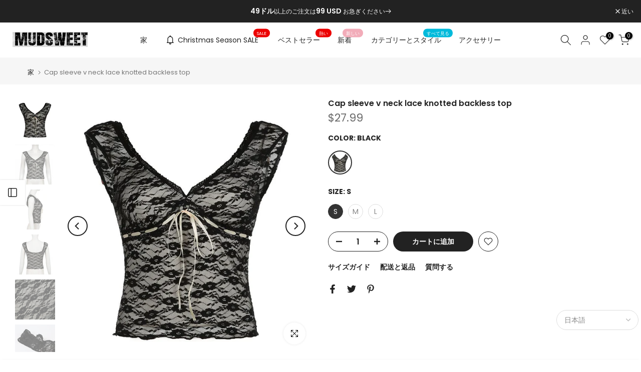

--- FILE ---
content_type: text/html; charset=utf-8
request_url: https://jp.mudsweet.com/products/cap-sleeve-v-neck-lace-knotted-backless-top
body_size: 65695
content:
<!doctype html><html class="t4sp-theme t4s-wrapper__full_width rtl_false swatch_color_style_2 pr_border_style_1 pr_img_effect_2 enable_eff_img1_true badge_shape_1 css_for_wis_app_true shadow_round_img_false t4s-header__inline is-remove-unavai-2 t4_compare_false t4s-cart-count-0 t4s-pr-ellipsis-false
 no-js" lang="ja">
  <head>

<script>
window.KiwiSizing = window.KiwiSizing === undefined ? {} : window.KiwiSizing;
KiwiSizing.shop = "mudsweet.myshopify.com";


KiwiSizing.data = {
  collections: "483223470357,483697590549,489327657237,481147322645,475526562069,475592687893,478164680981,481448689941,478732583189,476851011861,479935562005,478837768469,476664365333,480453591317,480878821653,481790296341,486286033173,489348792597,436453900565,472253661461,472254677269,474511573269,426827383061,426827219221,473955402005,474122486037,426827710741,471896523029,473210618133,426827251989,470599303445",
  tags: "new,tops",
  product: "9159939457301",
  vendor: "mudsweet",
  type: "",
  title: "Cap sleeve v neck lace knotted backless top",
  images: ["\/\/jp.mudsweet.com\/cdn\/shop\/files\/jpeg_ce23161b-72e2-4e8d-b427-566b695506d4.jpg?v=1719319962","\/\/jp.mudsweet.com\/cdn\/shop\/files\/jpg_ed88eb58-43d3-494f-97da-14a033d66a4b.jpg?v=1719319962","\/\/jp.mudsweet.com\/cdn\/shop\/files\/jpg_7756b65b-6171-4083-b896-2e5218be349b.jpg?v=1719319962","\/\/jp.mudsweet.com\/cdn\/shop\/files\/jpg_93ee0bb2-1fac-4bb0-a9e3-da88704b455d.jpg?v=1719319962","\/\/jp.mudsweet.com\/cdn\/shop\/files\/jpg_e5750bcf-bfcb-4f86-b635-75c5ad25733b.jpg?v=1719319962","\/\/jp.mudsweet.com\/cdn\/shop\/files\/jpg_889619c9-d8e0-403f-a3b2-24b9c138962f.jpg?v=1719319962","\/\/jp.mudsweet.com\/cdn\/shop\/files\/jpg_8199817e-3238-45a4-9b75-54bb8c4a52c5.jpg?v=1719319962"],
  options: [{"name":"Color","position":1,"values":["Black"]},{"name":"Size","position":2,"values":["S","M","L"]}],
  variants: [{"id":48379350778133,"title":"Black \/ S","option1":"Black","option2":"S","option3":null,"sku":"WAT12832BKS","requires_shipping":true,"taxable":false,"featured_image":{"id":54436463771925,"product_id":9159939457301,"position":1,"created_at":"2024-06-25T09:52:42-03:00","updated_at":"2024-06-25T09:52:42-03:00","alt":null,"width":800,"height":800,"src":"\/\/jp.mudsweet.com\/cdn\/shop\/files\/jpeg_ce23161b-72e2-4e8d-b427-566b695506d4.jpg?v=1719319962","variant_ids":[48379350778133,48379350810901,48379350843669]},"available":true,"name":"Cap sleeve v neck lace knotted backless top - Black \/ S","public_title":"Black \/ S","options":["Black","S"],"price":2799,"weight":260,"compare_at_price":null,"inventory_management":"shopify","barcode":"","featured_media":{"alt":null,"id":46882210316565,"position":1,"preview_image":{"aspect_ratio":1.0,"height":800,"width":800,"src":"\/\/jp.mudsweet.com\/cdn\/shop\/files\/jpeg_ce23161b-72e2-4e8d-b427-566b695506d4.jpg?v=1719319962"}},"requires_selling_plan":false,"selling_plan_allocations":[]},{"id":48379350810901,"title":"Black \/ M","option1":"Black","option2":"M","option3":null,"sku":"WAT12832BKM","requires_shipping":true,"taxable":false,"featured_image":{"id":54436463771925,"product_id":9159939457301,"position":1,"created_at":"2024-06-25T09:52:42-03:00","updated_at":"2024-06-25T09:52:42-03:00","alt":null,"width":800,"height":800,"src":"\/\/jp.mudsweet.com\/cdn\/shop\/files\/jpeg_ce23161b-72e2-4e8d-b427-566b695506d4.jpg?v=1719319962","variant_ids":[48379350778133,48379350810901,48379350843669]},"available":true,"name":"Cap sleeve v neck lace knotted backless top - Black \/ M","public_title":"Black \/ M","options":["Black","M"],"price":2799,"weight":260,"compare_at_price":null,"inventory_management":"shopify","barcode":"","featured_media":{"alt":null,"id":46882210316565,"position":1,"preview_image":{"aspect_ratio":1.0,"height":800,"width":800,"src":"\/\/jp.mudsweet.com\/cdn\/shop\/files\/jpeg_ce23161b-72e2-4e8d-b427-566b695506d4.jpg?v=1719319962"}},"requires_selling_plan":false,"selling_plan_allocations":[]},{"id":48379350843669,"title":"Black \/ L","option1":"Black","option2":"L","option3":null,"sku":"WAT12832BKL","requires_shipping":true,"taxable":false,"featured_image":{"id":54436463771925,"product_id":9159939457301,"position":1,"created_at":"2024-06-25T09:52:42-03:00","updated_at":"2024-06-25T09:52:42-03:00","alt":null,"width":800,"height":800,"src":"\/\/jp.mudsweet.com\/cdn\/shop\/files\/jpeg_ce23161b-72e2-4e8d-b427-566b695506d4.jpg?v=1719319962","variant_ids":[48379350778133,48379350810901,48379350843669]},"available":true,"name":"Cap sleeve v neck lace knotted backless top - Black \/ L","public_title":"Black \/ L","options":["Black","L"],"price":2799,"weight":260,"compare_at_price":null,"inventory_management":"shopify","barcode":"","featured_media":{"alt":null,"id":46882210316565,"position":1,"preview_image":{"aspect_ratio":1.0,"height":800,"width":800,"src":"\/\/jp.mudsweet.com\/cdn\/shop\/files\/jpeg_ce23161b-72e2-4e8d-b427-566b695506d4.jpg?v=1719319962"}},"requires_selling_plan":false,"selling_plan_allocations":[]}],
};

</script>
    <meta charset="utf-8">
    <meta http-equiv="X-UA-Compatible" content="IE=edge">
    <meta name="viewport" content="width=device-width, initial-scale=1, height=device-height, minimum-scale=1.0, maximum-scale=1.0">
    <meta name="theme-color" content="#fff">
    <link rel="canonical" href="https://jp.mudsweet.com/products/cap-sleeve-v-neck-lace-knotted-backless-top">
    <link rel="preconnect" href="https://cdn.shopify.com" crossorigin><link rel="shortcut icon" type="image/png" href="//jp.mudsweet.com/cdn/shop/files/logo_3_times.png?v=1685718020&width=32"><link rel="apple-touch-icon-precomposed" type="image/png" sizes="152x152" href="//jp.mudsweet.com/cdn/shop/files/logo_3_times.png?v=1685718020&width=152"><title>Cap sleeve v neck lace knotted backless top &ndash; MUDSWEET</title>
    <meta name="description" content="Please refer to our sizing chart for a guideline when choosing a size. 5 business days order processing time. 90% polyester 10% spandex"><meta name="keywords" content="Cap sleeve v neck lace knotted backless top, MUDSWEET, mudsweet.com"/><meta name="author" content="マッドスイート">

<meta property="og:site_name" content="MUDSWEET">
<meta property="og:url" content="https://jp.mudsweet.com/products/cap-sleeve-v-neck-lace-knotted-backless-top">
<meta property="og:title" content="Cap sleeve v neck lace knotted backless top">
<meta property="og:type" content="product">
<meta property="og:description" content="Please refer to our sizing chart for a guideline when choosing a size. 5 business days order processing time. 90% polyester 10% spandex"><meta property="og:image" content="http://jp.mudsweet.com/cdn/shop/files/jpeg_ce23161b-72e2-4e8d-b427-566b695506d4.jpg?v=1719319962">
  <meta property="og:image:secure_url" content="https://jp.mudsweet.com/cdn/shop/files/jpeg_ce23161b-72e2-4e8d-b427-566b695506d4.jpg?v=1719319962">
  <meta property="og:image:width" content="800">
  <meta property="og:image:height" content="800"><meta property="og:price:amount" content="27.99">
  <meta property="og:price:currency" content="USD"><meta name="twitter:site" content="@#"><meta name="twitter:card" content="summary_large_image">
<meta name="twitter:title" content="Cap sleeve v neck lace knotted backless top">
<meta name="twitter:description" content="Please refer to our sizing chart for a guideline when choosing a size. 5 business days order processing time. 90% polyester 10% spandex"><script src="//jp.mudsweet.com/cdn/shop/t/7/assets/lazysizes.min.js?v=83289260111445824691680372613" async="async"></script>
    <script src="//jp.mudsweet.com/cdn/shop/t/7/assets/global.min.js?v=149104643999067994981680372612" defer="defer"></script>
    <script>window.performance && window.performance.mark && window.performance.mark('shopify.content_for_header.start');</script><meta id="shopify-digital-wallet" name="shopify-digital-wallet" content="/67237773589/digital_wallets/dialog">
<meta name="shopify-checkout-api-token" content="6b7f765df421c6fb08fcb22dede0cb4c">
<meta id="in-context-paypal-metadata" data-shop-id="67237773589" data-venmo-supported="true" data-environment="production" data-locale="ja_JP" data-paypal-v4="true" data-currency="USD">
<link rel="alternate" hreflang="x-default" href="https://mudsweet.com/products/cap-sleeve-v-neck-lace-knotted-backless-top">
<link rel="alternate" hreflang="de" href="https://mudsweet.com/de/products/cap-sleeve-v-neck-lace-knotted-backless-top">
<link rel="alternate" hreflang="es" href="https://mudsweet.com/es/products/cap-sleeve-v-neck-lace-knotted-backless-top">
<link rel="alternate" hreflang="ja" href="https://mudsweet.com/ja/products/cap-sleeve-v-neck-lace-knotted-backless-top">
<link rel="alternate" hreflang="ko" href="https://mudsweet.com/ko/products/cap-sleeve-v-neck-lace-knotted-backless-top">
<link rel="alternate" hreflang="es-MX" href="https://mx.mudsweet.com/products/cap-sleeve-v-neck-lace-knotted-backless-top">
<link rel="alternate" hreflang="de-MX" href="https://mx.mudsweet.com/de/products/cap-sleeve-v-neck-lace-knotted-backless-top">
<link rel="alternate" hreflang="ja-MX" href="https://mx.mudsweet.com/ja/products/cap-sleeve-v-neck-lace-knotted-backless-top">
<link rel="alternate" hreflang="ko-MX" href="https://mx.mudsweet.com/ko/products/cap-sleeve-v-neck-lace-knotted-backless-top">
<link rel="alternate" hreflang="en-MX" href="https://mx.mudsweet.com/en/products/cap-sleeve-v-neck-lace-knotted-backless-top">
<link rel="alternate" hreflang="es-BR" href="https://mx.mudsweet.com/products/cap-sleeve-v-neck-lace-knotted-backless-top">
<link rel="alternate" hreflang="de-BR" href="https://mx.mudsweet.com/de/products/cap-sleeve-v-neck-lace-knotted-backless-top">
<link rel="alternate" hreflang="ja-BR" href="https://mx.mudsweet.com/ja/products/cap-sleeve-v-neck-lace-knotted-backless-top">
<link rel="alternate" hreflang="ko-BR" href="https://mx.mudsweet.com/ko/products/cap-sleeve-v-neck-lace-knotted-backless-top">
<link rel="alternate" hreflang="en-BR" href="https://mx.mudsweet.com/en/products/cap-sleeve-v-neck-lace-knotted-backless-top">
<link rel="alternate" hreflang="es-CO" href="https://mx.mudsweet.com/products/cap-sleeve-v-neck-lace-knotted-backless-top">
<link rel="alternate" hreflang="de-CO" href="https://mx.mudsweet.com/de/products/cap-sleeve-v-neck-lace-knotted-backless-top">
<link rel="alternate" hreflang="ja-CO" href="https://mx.mudsweet.com/ja/products/cap-sleeve-v-neck-lace-knotted-backless-top">
<link rel="alternate" hreflang="ko-CO" href="https://mx.mudsweet.com/ko/products/cap-sleeve-v-neck-lace-knotted-backless-top">
<link rel="alternate" hreflang="en-CO" href="https://mx.mudsweet.com/en/products/cap-sleeve-v-neck-lace-knotted-backless-top">
<link rel="alternate" hreflang="ja-JP" href="https://jp.mudsweet.com/products/cap-sleeve-v-neck-lace-knotted-backless-top">
<link rel="alternate" hreflang="de-JP" href="https://jp.mudsweet.com/de/products/cap-sleeve-v-neck-lace-knotted-backless-top">
<link rel="alternate" hreflang="es-JP" href="https://jp.mudsweet.com/es/products/cap-sleeve-v-neck-lace-knotted-backless-top">
<link rel="alternate" hreflang="ko-JP" href="https://jp.mudsweet.com/ko/products/cap-sleeve-v-neck-lace-knotted-backless-top">
<link rel="alternate" hreflang="en-JP" href="https://jp.mudsweet.com/en/products/cap-sleeve-v-neck-lace-knotted-backless-top">
<link rel="alternate" type="application/json+oembed" href="https://jp.mudsweet.com/products/cap-sleeve-v-neck-lace-knotted-backless-top.oembed">
<script async="async" src="/checkouts/internal/preloads.js?locale=ja-JP"></script>
<script id="shopify-features" type="application/json">{"accessToken":"6b7f765df421c6fb08fcb22dede0cb4c","betas":["rich-media-storefront-analytics"],"domain":"jp.mudsweet.com","predictiveSearch":true,"shopId":67237773589,"locale":"ja"}</script>
<script>var Shopify = Shopify || {};
Shopify.shop = "mudsweet.myshopify.com";
Shopify.locale = "ja";
Shopify.currency = {"active":"USD","rate":"1.0"};
Shopify.country = "JP";
Shopify.theme = {"name":"1.0","id":146758664469,"schema_name":"Kalles","schema_version":"4.1.4","theme_store_id":null,"role":"main"};
Shopify.theme.handle = "null";
Shopify.theme.style = {"id":null,"handle":null};
Shopify.cdnHost = "jp.mudsweet.com/cdn";
Shopify.routes = Shopify.routes || {};
Shopify.routes.root = "/";</script>
<script type="module">!function(o){(o.Shopify=o.Shopify||{}).modules=!0}(window);</script>
<script>!function(o){function n(){var o=[];function n(){o.push(Array.prototype.slice.apply(arguments))}return n.q=o,n}var t=o.Shopify=o.Shopify||{};t.loadFeatures=n(),t.autoloadFeatures=n()}(window);</script>
<script id="shop-js-analytics" type="application/json">{"pageType":"product"}</script>
<script defer="defer" async type="module" src="//jp.mudsweet.com/cdn/shopifycloud/shop-js/modules/v2/client.init-shop-cart-sync_BJFAoJgM.ja.esm.js"></script>
<script defer="defer" async type="module" src="//jp.mudsweet.com/cdn/shopifycloud/shop-js/modules/v2/chunk.common_BaQ0HiLN.esm.js"></script>
<script type="module">
  await import("//jp.mudsweet.com/cdn/shopifycloud/shop-js/modules/v2/client.init-shop-cart-sync_BJFAoJgM.ja.esm.js");
await import("//jp.mudsweet.com/cdn/shopifycloud/shop-js/modules/v2/chunk.common_BaQ0HiLN.esm.js");

  window.Shopify.SignInWithShop?.initShopCartSync?.({"fedCMEnabled":true,"windoidEnabled":true});

</script>
<script>(function() {
  var isLoaded = false;
  function asyncLoad() {
    if (isLoaded) return;
    isLoaded = true;
    var urls = ["https:\/\/app.kiwisizing.com\/web\/js\/dist\/kiwiSizing\/plugin\/SizingPlugin.prod.js?v=330\u0026shop=mudsweet.myshopify.com","https:\/\/loox.io\/widget\/yN9vos92Er\/loox.1690910051215.js?shop=mudsweet.myshopify.com","https:\/\/cdn.jsdelivr.net\/gh\/apphq\/slidecart-dist@master\/slidecarthq-forward.js?4\u0026shop=mudsweet.myshopify.com","https:\/\/app.mambasms.com\/forms.js?shop=mudsweet.myshopify.com"];
    for (var i = 0; i < urls.length; i++) {
      var s = document.createElement('script');
      s.type = 'text/javascript';
      s.async = true;
      s.src = urls[i];
      var x = document.getElementsByTagName('script')[0];
      x.parentNode.insertBefore(s, x);
    }
  };
  if(window.attachEvent) {
    window.attachEvent('onload', asyncLoad);
  } else {
    window.addEventListener('load', asyncLoad, false);
  }
})();</script>
<script id="__st">var __st={"a":67237773589,"offset":-14400,"reqid":"0215c17a-0e9b-4fb4-8f6e-d431c3276870-1766386420","pageurl":"jp.mudsweet.com\/products\/cap-sleeve-v-neck-lace-knotted-backless-top","u":"1d698f4d260d","p":"product","rtyp":"product","rid":9159939457301};</script>
<script>window.ShopifyPaypalV4VisibilityTracking = true;</script>
<script id="captcha-bootstrap">!function(){'use strict';const t='contact',e='account',n='new_comment',o=[[t,t],['blogs',n],['comments',n],[t,'customer']],c=[[e,'customer_login'],[e,'guest_login'],[e,'recover_customer_password'],[e,'create_customer']],r=t=>t.map((([t,e])=>`form[action*='/${t}']:not([data-nocaptcha='true']) input[name='form_type'][value='${e}']`)).join(','),a=t=>()=>t?[...document.querySelectorAll(t)].map((t=>t.form)):[];function s(){const t=[...o],e=r(t);return a(e)}const i='password',u='form_key',d=['recaptcha-v3-token','g-recaptcha-response','h-captcha-response',i],f=()=>{try{return window.sessionStorage}catch{return}},m='__shopify_v',_=t=>t.elements[u];function p(t,e,n=!1){try{const o=window.sessionStorage,c=JSON.parse(o.getItem(e)),{data:r}=function(t){const{data:e,action:n}=t;return t[m]||n?{data:e,action:n}:{data:t,action:n}}(c);for(const[e,n]of Object.entries(r))t.elements[e]&&(t.elements[e].value=n);n&&o.removeItem(e)}catch(o){console.error('form repopulation failed',{error:o})}}const l='form_type',E='cptcha';function T(t){t.dataset[E]=!0}const w=window,h=w.document,L='Shopify',v='ce_forms',y='captcha';let A=!1;((t,e)=>{const n=(g='f06e6c50-85a8-45c8-87d0-21a2b65856fe',I='https://cdn.shopify.com/shopifycloud/storefront-forms-hcaptcha/ce_storefront_forms_captcha_hcaptcha.v1.5.2.iife.js',D={infoText:'hCaptchaによる保護',privacyText:'プライバシー',termsText:'利用規約'},(t,e,n)=>{const o=w[L][v],c=o.bindForm;if(c)return c(t,g,e,D).then(n);var r;o.q.push([[t,g,e,D],n]),r=I,A||(h.body.append(Object.assign(h.createElement('script'),{id:'captcha-provider',async:!0,src:r})),A=!0)});var g,I,D;w[L]=w[L]||{},w[L][v]=w[L][v]||{},w[L][v].q=[],w[L][y]=w[L][y]||{},w[L][y].protect=function(t,e){n(t,void 0,e),T(t)},Object.freeze(w[L][y]),function(t,e,n,w,h,L){const[v,y,A,g]=function(t,e,n){const i=e?o:[],u=t?c:[],d=[...i,...u],f=r(d),m=r(i),_=r(d.filter((([t,e])=>n.includes(e))));return[a(f),a(m),a(_),s()]}(w,h,L),I=t=>{const e=t.target;return e instanceof HTMLFormElement?e:e&&e.form},D=t=>v().includes(t);t.addEventListener('submit',(t=>{const e=I(t);if(!e)return;const n=D(e)&&!e.dataset.hcaptchaBound&&!e.dataset.recaptchaBound,o=_(e),c=g().includes(e)&&(!o||!o.value);(n||c)&&t.preventDefault(),c&&!n&&(function(t){try{if(!f())return;!function(t){const e=f();if(!e)return;const n=_(t);if(!n)return;const o=n.value;o&&e.removeItem(o)}(t);const e=Array.from(Array(32),(()=>Math.random().toString(36)[2])).join('');!function(t,e){_(t)||t.append(Object.assign(document.createElement('input'),{type:'hidden',name:u})),t.elements[u].value=e}(t,e),function(t,e){const n=f();if(!n)return;const o=[...t.querySelectorAll(`input[type='${i}']`)].map((({name:t})=>t)),c=[...d,...o],r={};for(const[a,s]of new FormData(t).entries())c.includes(a)||(r[a]=s);n.setItem(e,JSON.stringify({[m]:1,action:t.action,data:r}))}(t,e)}catch(e){console.error('failed to persist form',e)}}(e),e.submit())}));const S=(t,e)=>{t&&!t.dataset[E]&&(n(t,e.some((e=>e===t))),T(t))};for(const o of['focusin','change'])t.addEventListener(o,(t=>{const e=I(t);D(e)&&S(e,y())}));const B=e.get('form_key'),M=e.get(l),P=B&&M;t.addEventListener('DOMContentLoaded',(()=>{const t=y();if(P)for(const e of t)e.elements[l].value===M&&p(e,B);[...new Set([...A(),...v().filter((t=>'true'===t.dataset.shopifyCaptcha))])].forEach((e=>S(e,t)))}))}(h,new URLSearchParams(w.location.search),n,t,e,['guest_login'])})(!0,!0)}();</script>
<script integrity="sha256-4kQ18oKyAcykRKYeNunJcIwy7WH5gtpwJnB7kiuLZ1E=" data-source-attribution="shopify.loadfeatures" defer="defer" src="//jp.mudsweet.com/cdn/shopifycloud/storefront/assets/storefront/load_feature-a0a9edcb.js" crossorigin="anonymous"></script>
<script data-source-attribution="shopify.dynamic_checkout.dynamic.init">var Shopify=Shopify||{};Shopify.PaymentButton=Shopify.PaymentButton||{isStorefrontPortableWallets:!0,init:function(){window.Shopify.PaymentButton.init=function(){};var t=document.createElement("script");t.src="https://jp.mudsweet.com/cdn/shopifycloud/portable-wallets/latest/portable-wallets.ja.js",t.type="module",document.head.appendChild(t)}};
</script>
<script data-source-attribution="shopify.dynamic_checkout.buyer_consent">
  function portableWalletsHideBuyerConsent(e){var t=document.getElementById("shopify-buyer-consent"),n=document.getElementById("shopify-subscription-policy-button");t&&n&&(t.classList.add("hidden"),t.setAttribute("aria-hidden","true"),n.removeEventListener("click",e))}function portableWalletsShowBuyerConsent(e){var t=document.getElementById("shopify-buyer-consent"),n=document.getElementById("shopify-subscription-policy-button");t&&n&&(t.classList.remove("hidden"),t.removeAttribute("aria-hidden"),n.addEventListener("click",e))}window.Shopify?.PaymentButton&&(window.Shopify.PaymentButton.hideBuyerConsent=portableWalletsHideBuyerConsent,window.Shopify.PaymentButton.showBuyerConsent=portableWalletsShowBuyerConsent);
</script>
<script data-source-attribution="shopify.dynamic_checkout.cart.bootstrap">document.addEventListener("DOMContentLoaded",(function(){function t(){return document.querySelector("shopify-accelerated-checkout-cart, shopify-accelerated-checkout")}if(t())Shopify.PaymentButton.init();else{new MutationObserver((function(e,n){t()&&(Shopify.PaymentButton.init(),n.disconnect())})).observe(document.body,{childList:!0,subtree:!0})}}));
</script>
<link id="shopify-accelerated-checkout-styles" rel="stylesheet" media="screen" href="https://jp.mudsweet.com/cdn/shopifycloud/portable-wallets/latest/accelerated-checkout-backwards-compat.css" crossorigin="anonymous">
<style id="shopify-accelerated-checkout-cart">
        #shopify-buyer-consent {
  margin-top: 1em;
  display: inline-block;
  width: 100%;
}

#shopify-buyer-consent.hidden {
  display: none;
}

#shopify-subscription-policy-button {
  background: none;
  border: none;
  padding: 0;
  text-decoration: underline;
  font-size: inherit;
  cursor: pointer;
}

#shopify-subscription-policy-button::before {
  box-shadow: none;
}

      </style>

<script>window.performance && window.performance.mark && window.performance.mark('shopify.content_for_header.end');</script>
<link rel="preconnect" href="https://fonts.googleapis.com">
    <link rel="preconnect" href="https://fonts.gstatic.com" crossorigin><link rel="stylesheet" href="https://fonts.googleapis.com/css?family=Poppins:300,300i,400,400i,500,500i,600,600i,700,700i,800,800i|ポピンズ:300,300i,400,400i,500,500i,600,600i,700,700i,800,800i|リブレ・バスカーヴィル:300,300i,400,400i,500,500i,600,600i,700,700i,800,800i&display=swap" media="print" onload="this.media='all'"><link href="//jp.mudsweet.com/cdn/shop/t/7/assets/base.css?v=20722980916610809571680372611" rel="stylesheet" type="text/css" media="all" /><style data-shopify>:root {
        
         /* CSS Variables */
        --wrapper-mw      : 1420px;
        --font-family-1   : Poppins;
        --font-family-2   : ポピンズ;
        --font-family-3   : リブレ・バスカーヴィル;
        --font-body-family   : Poppins;
        --font-heading-family: Poppins;
       
        
        --t4s-success-color       : #428445;
        --t4s-success-color-rgb   : 66, 132, 69;
        --t4s-warning-color       : #e0b252;
        --t4s-warning-color-rgb   : 224, 178, 82;
        --t4s-error-color         : #EB001B;
        --t4s-error-color-rgb     : 235, 0, 27;
        --t4s-light-color         : #ffffff;
        --t4s-dark-color          : #222222;
        --t4s-highlight-color     : #ec0101;
        --t4s-tooltip-background  : #383838;
        --t4s-tooltip-color       : #fff;
        --primary-sw-color        : #333;
        --primary-sw-color-rgb    : 51, 51, 51;
        --border-sw-color         : #ddd;
        --secondary-sw-color      : #878787;
        --primary-price-color     : #ec0101;
        --secondary-price-color   : #878787;
        
        --t4s-body-background     : #fff;
        --text-color              : #878787;
        --text-color-rgb          : 135, 135, 135;
        --heading-color           : #222222;
        --accent-color            : #222222;
        --accent-color-rgb        : 34, 34, 34;
        --accent-color-darken     : #000000;
        --accent-color-hover      : var(--accent-color-darken);
        --secondary-color         : #222;
        --secondary-color-rgb     : 34, 34, 34;
        --link-color              : #878787;
        --link-color-hover        : #222222;
        --border-color            : #ddd;
        --border-color-rgb        : 221, 221, 221;
        --border-primary-color    : #333;
        --button-background       : #222;
        --button-color            : #fff;
        --button-background-hover : #222222;
        --button-color-hover      : #fff;

        --sale-badge-background    : #ff4e00;
        --sale-badge-color         : #fff;
        --new-badge-background     : #109533;
        --new-badge-color          : #fff;
        --preorder-badge-background: #0774d7;
        --preorder-badge-color     : #fff;
        --soldout-badge-background : #999999;
        --soldout-badge-color      : #fff;
        --custom-badge-background  : #00A500;
        --custom-badge-color       : #fff;--aspect-ratiocus1: 0.7498535442296427;/* Shopify related variables */
        --payment-terms-background-color: ;
        
        --lz-background: #f5f5f5;
        --lz-img: url("//jp.mudsweet.com/cdn/shop/t/7/assets/t4s_loader.svg?v=111115509287537986261680709177");}

    html {
      font-size: 62.5%;
      height: 100%;
    }

    body {
      margin: 0;
      overflow-x: hidden;
      font-size:14px;
      letter-spacing: 0px;
      color: var(--text-color);
      font-family: var(--font-body-family);
      line-height: 1.7;
      font-weight: 400;
      -webkit-font-smoothing: auto;
      -moz-osx-font-smoothing: auto;
    }
    /*
    @media screen and (min-width: 750px) {
      body {
        font-size: 1.6rem;
      }
    }
    */

    h1, h2, h3, h4, h5, h6, .t4s_as_title {
      color: var(--heading-color);
      font-family: var(--font-heading-family);
      line-height: 1.4;
      font-weight: 600;
      letter-spacing: 0px;
    }
    h1 { font-size: 37px }
    h2 { font-size: 29px }
    h3 { font-size: 23px }
    h4 { font-size: 18px }
    h5 { font-size: 17px }
    h6 { font-size: 15.5px }
    a,.t4s_as_link {
      /* font-family: var(--font-link-family); */
      color: var(--link-color);
    }
    a:hover,.t4s_as_link:hover {
      color: var(--link-color-hover);
    }
    button,
    input,
    optgroup,
    select,
    textarea {
      border-color: var(--border-color);
    }
    .t4s_as_button,
    button,
    input[type="button"]:not(.t4s-btn),
    input[type="reset"],
    input[type="submit"]:not(.t4s-btn) {
      font-family: var(--font-button-family);
      color: var(--button-color);
      background-color: var(--button-background);
      border-color: var(--button-background);
    }
    .t4s_as_button:hover,
    button:hover,
    input[type="button"]:not(.t4s-btn):hover, 
    input[type="reset"]:hover,
    input[type="submit"]:not(.t4s-btn):hover  {
      color: var(--button-color-hover);
      background-color: var(--button-background-hover);
      border-color: var(--button-background-hover);
    }
    
    .t4s-cp,.t4s-color-accent { color : var(--accent-color) }.t4s-ct,.t4s-color-text { color : var(--text-color) }.t4s-ch,.t4ss-color-heading { color : var(--heading-color) }.t4s-csecondary { color : var(--secondary-color) }
    
    .t4s-fnt-fm-1 {
      font-family: var(--font-family-1) !important;
    }
    .t4s-fnt-fm-2 {
      font-family: var(--font-family-2) !important;
    }
    .t4s-fnt-fm-3 {
      font-family: var(--font-family-3) !important;
    }
    .t4s-cr {
        color: var(--t4s-highlight-color);
    }
    .t4s-price__sale { color: var(--primary-price-color); }.t4s-fix-overflow.t4s-row { max-width: 100vw;margin-left: auto;margin-right: auto;}.lazyloadt4s-opt {opacity: 1 !important;transition: opacity 0s, transform 1s !important;}.t4s-d-block {display: block;}.t4s-d-none {display: none;}@media (min-width: 768px) {.t4s-d-md-block {display: block;}.t4s-d-md-none {display: none;}}@media (min-width: 1025px) {.t4s-d-lg-block {display: block;}.t4s-d-lg-none {display: none;}}</style><script>
 const t4sXMLHttpRequest = window.XMLHttpRequest, documentElementT4s = document.documentElement; documentElementT4s.className = documentElementT4s.className.replace('no-js', 'js');function loadImageT4s(_this) { _this.classList.add('lazyloadt4sed')};(function() { const matchMediaHoverT4s = (window.matchMedia('(-moz-touch-enabled: 1), (hover: none)')).matches; documentElementT4s.className += ((window.CSS && window.CSS.supports('(position: sticky) or (position: -webkit-sticky)')) ? ' t4sp-sticky' : ' t4sp-no-sticky'); documentElementT4s.className += matchMediaHoverT4s ? ' t4sp-no-hover' : ' t4sp-hover'; window.onpageshow = function() { if (performance.navigation.type === 2) {document.dispatchEvent(new CustomEvent('cart:refresh'))} }; if (!matchMediaHoverT4s && window.width > 1024) { document.addEventListener('mousemove', function(evt) { documentElementT4s.classList.replace('t4sp-no-hover','t4sp-hover'); document.dispatchEvent(new CustomEvent('theme:hover')); }, {once : true} ); } }());</script><!-- Google tag (gtag.js) -->
<script async src="https://www.googletagmanager.com/gtag/js?id=G-M0NGY361EE"></script>
<script>
  window.dataLayer = window.dataLayer || [];
  function gtag(){dataLayer.push(arguments);}
  gtag('js', new Date());

  gtag('config', 'G-M0NGY361EE');
</script>

<!-- ms clarity   -->
<script type="text/javascript">
    (function(c,l,a,r,i,t,y){
        c[a]=c[a]||function(){(c[a].q=c[a].q||[]).push(arguments)};
        t=l.createElement(r);t.async=1;t.src="https://www.clarity.ms/tag/"+i;
        y=l.getElementsByTagName(r)[0];y.parentNode.insertBefore(t,y);
    })(window, document, "clarity", "script", "hckwdw8nom");
</script>
  
  <!-- Google tag (gtag.js) -->
<script async src="https://www.googletagmanager.com/gtag/js?id=AW-11048751439"></script>
<script>
window.dataLayer = window.dataLayer || [];
function gtag(){dataLayer.push(arguments);}
gtag('js', new Date());

gtag('config', 'AW-11048751439');
</script>

<!-- Event snippet for 添加到购物车 conversion page -->
<script>
window.addEventListener('load', function() {
document.querySelectorAll(".t4s-product-form__submit").forEach(button => {
button.addEventListener("click", () => {
gtag('event', 'conversion', {'send_to': 'AW-11048751439/rRvsCPzw6YcYEM-iupQp'});
});
});
});
</script>

<!-- Event snippet for begin_checkout conversion page -->
<script>
window.addEventListener('load', function() {
document.querySelectorAll(".t4s-btn__checkout").forEach(button => {
button.addEventListener("click", () => {
gtag('event', 'conversion', {'send_to': 'AW-11048751439/Vu6sCNvw6YcYEM-iupQp'});
gtag('event', 'begin_checkout', {
'event_category': 'begin_checkout',
});
});
});
});
</script>

<!-- add to cart & view item -->
<script>
window.addEventListener('DOMContentLoaded', function(event){
var add_to_cart_btn = document.querySelector(".t4s-product-form__submit");
if(add_to_cart_btn){
var item_id = meta.product.id;
var item_name = document.querySelector(".t4s-product__title").innerText;
var price = document.querySelector(".t4s-product-price").innerText.replace(/[^\d.-]/g, '');
gtag("event", "view_item", {
"send_to" : "G-M0NGY361EE",
"currency": "USD",
"value": parseFloat(price),
"items": [{
"item_id": item_id,
"item_name": item_name,
"price": parseFloat(price),
}]
});
add_to_cart_btn.addEventListener("click", function(){
var quantity = document.querySelector(".t4s-quantity-input").value;
gtag("event", "add_to_cart", {
"send_to" : "G-M0NGY361EE",
"currency": "USD",
"value": parseFloat(price),
"items": [{
"item_id": item_id,
"item_name": item_name,
"price": parseFloat(price),
"quantity": quantity
}]
});
});
};
});
</script>  
    <meta name="google-site-verification" content="0LF6YrVzlFehX0Ju7GMky7ljU4_bYLAeP2pHzu1ZdZU" />
  
<script>
    
    
    
    
    var gsf_conversion_data = {page_type : 'product', event : 'view_item', data : {product_data : [{variant_id : 48379350778133, product_id : 9159939457301, name : "Cap sleeve v neck lace knotted backless top", price : "27.99", currency : "USD", sku : "WAT12832BKS", brand : "mudsweet", variant : "Black / S", category : "", quantity : "0" }], total_price : "27.99", shop_currency : "USD"}};
    
</script>

	<script>var loox_global_hash = '1766253451611';</script><style>.loox-reviews-default { max-width: 1200px; margin: 0 auto; }</style>
<!-- BEGIN app block: shopify://apps/avantify-multi-pixel/blocks/app-embed-block/2b111a2d-0db7-4857-8850-d26ac32eeb08 --><!-- BEGIN app snippet: av-pixel --><div class="av-pixel"></div>

  <meta
    property="av:tags"
    content="new, tops, "
  >
  <meta property="av:product" content="9159939457301">
  <meta property="av:product_type" content="">
  <meta
    property="av:collections"
    content="483223470357,483697590549,489327657237,481147322645,475526562069,475592687893,478164680981,481448689941,478732583189,476851011861,479935562005,478837768469,476664365333,480453591317,480878821653,481790296341,486286033173,489348792597,436453900565,472253661461,472254677269,474511573269,426827383061,426827219221,473955402005,474122486037,426827710741,471896523029,473210618133,426827251989,470599303445,"
  >




<script>
function avGetMetaAttribute(property) {
    const metaElement = document.querySelector(
      `meta[property='av:${property}']`,
    );
    const content = metaElement ? metaElement.getAttribute('content') : null;
   if(property == "product" || property == "collections"){
    let type = property == "product" ? "Product" : "Collection"
    return content && content !== '' ? removeTrailingComma(content.trim()).split(',').map(id => `gid://shopify/${type}/${id.trim()}`) : [];
     
   }else{
    return content && content !== '' ? removeTrailingComma(content.trim()).split(',') : [];
     
   }
  }

  function removeTrailingComma(str) {
    if (str.charAt(str.length - 1) === ',') {
        return str.slice(0, -1);
    }
    return str;
}

  var metaCollection = avGetMetaAttribute('collections');
  var metaProduct = avGetMetaAttribute('product');
  var metaTag = avGetMetaAttribute('tags');
  var metaType = avGetMetaAttribute('product_type');
</script>



    
    
      <script>
        var avPixelData = JSON.parse(`{"shop":"mudsweet.myshopify.com","is_live":true,"is_charge":true,"plan_id":2,"total_pixel":3,"total_capi":3,"maximum_capi":3,"setting":{"general":{"enable":true},"facebook":{"list":[{"eventName":"Mudsweet-MX","eventId":"1019751049484604","status":true,"selected_pages":{"notfound":false,"status":false,"home":false,"collection":{"status":false,"data":[]},"product":{"status":false,"data":[]},"cart":false,"search":false,"blog":false},"conversion_api":{"status":true,"access_token":"U2FsdGVkX19JkvrRdMXStRPu+3qV/8s/8gtN3CmECHLnBAVZL+LVQ3rgWocaH4iKfYy8s1MM9BaOGoZXOUgVsddBYNY7mfmfI9Lag/eE5liwmaKADXDe6mivV6IlFPA5Ony7bDmELiUb9A8kV8VMYjDJmY6f+sIIUeQ/SmP/Fac1eKdChScUp78KMhPJdE01e5b1Fd10Huld7UeCj/PJ5cdNHusyrwgaIy4mF8HaajmN8Mk2TvB892nQuO+Wpsw4b/Wq1/rS/3QLHoa4Umbb+TdZInqFN+bFBxy0PQ77VvI=","test_code":""},"_id":"667acd8c4c235121caa32202","2024_06_27":{"pageview":669,"viewcontent":458,"addtocart":27,"initiatecheckout":3,"addpaymentinfo":4,"purchase":2},"2024_06_28":{"pageview":14668,"viewcontent":11456,"addtocart":379,"initiatecheckout":43,"addpaymentinfo":24,"purchase":12},"2024_06_29":{"viewcontent":15656,"pageview":18599,"addtocart":427,"initiatecheckout":51,"addpaymentinfo":27,"purchase":17},"2024_06_30":{"viewcontent":8193,"pageview":11749,"addtocart":336,"initiatecheckout":57,"addpaymentinfo":10,"purchase":7},"2024_07_01":{"viewcontent":7884,"pageview":11132,"initiatecheckout":60,"addpaymentinfo":41,"purchase":15,"addtocart":436},"2024_07_02":{"viewcontent":8803,"pageview":12227,"addtocart":330,"initiatecheckout":59,"addpaymentinfo":27,"purchase":14},"2024_07_03":{"viewcontent":11223,"pageview":14604,"addtocart":412,"initiatecheckout":62,"addpaymentinfo":29,"purchase":17},"2024_07_04":{"viewcontent":9036,"pageview":12055,"addtocart":370,"initiatecheckout":73,"addpaymentinfo":26,"purchase":12},"2024_07_05":{"pageview":13038,"viewcontent":9929,"addtocart":466,"initiatecheckout":87,"addpaymentinfo":49,"purchase":27},"2024_07_06":{"pageview":1907,"viewcontent":1443,"addtocart":51,"initiatecheckout":3,"addpaymentinfo":1}},{"eventName":"Mudsweet-JP","eventId":"1947330725729735","status":true,"selected_pages":{"notfound":false,"status":false,"home":false,"collection":{"status":false,"data":[]},"product":{"status":false,"data":[]},"cart":false,"search":false,"blog":false},"conversion_api":{"status":true,"access_token":"U2FsdGVkX1/fGA0p5/yBzmFs2qhNwk8H0d42cuag+AF+VcvwqLhf1S9yb3fiQ/EsfudSL3u49qGa8uN83z4XUQri0CY5guFzTQvpeejPoFvUPdmjz1rU2XXWsh393gLtXsb/xWrYqO4IvD13ggz/CaiSn8S2/vVRBirU0gciwVUXqpTXzMx7PNi1DkzLsHro1m/FAo6jM3bP7l2EGpd/EM4mtO1qlm2dPEWcDuoQ8y80UppdTuM+9duFObsxebyMGYNW+xPoePKkhADZsuK+0BKJu/Ow3hRLGSOLBSHVUdg=","test_code":""},"_id":"667ace2bda027514f9931b02","2024_06_27":{"pageview":669,"viewcontent":458,"addtocart":27,"initiatecheckout":3,"addpaymentinfo":4,"purchase":2},"2024_06_28":{"pageview":14668,"viewcontent":11456,"addtocart":379,"initiatecheckout":43,"addpaymentinfo":24,"purchase":12},"2024_06_29":{"viewcontent":15655,"pageview":18599,"addtocart":427,"initiatecheckout":51,"addpaymentinfo":27,"purchase":17},"2024_06_30":{"viewcontent":8193,"pageview":11749,"addtocart":336,"initiatecheckout":57,"addpaymentinfo":10,"purchase":7},"2024_07_01":{"viewcontent":7883,"pageview":11132,"initiatecheckout":60,"addpaymentinfo":41,"purchase":15,"addtocart":436},"2024_07_02":{"pageview":12227,"viewcontent":8803,"addtocart":330,"initiatecheckout":59,"addpaymentinfo":27,"purchase":14},"2024_07_03":{"viewcontent":11223,"pageview":14604,"addtocart":412,"initiatecheckout":62,"addpaymentinfo":29,"purchase":17},"2024_07_04":{"viewcontent":9035,"pageview":12055,"addtocart":370,"initiatecheckout":73,"addpaymentinfo":26,"purchase":12},"2024_07_05":{"viewcontent":9929,"pageview":13038,"addtocart":466,"initiatecheckout":87,"addpaymentinfo":49,"purchase":27},"2024_07_06":{"viewcontent":1443,"pageview":1907,"addtocart":51,"initiatecheckout":3,"addpaymentinfo":1}},{"eventName":"Mudsweet","eventId":"913481522976740","status":true,"selected_pages":{"notfound":false,"status":false,"home":false,"collection":{"status":false,"data":[]},"product":{"status":false,"data":[]},"cart":false,"search":false,"blog":false},"conversion_api":{"status":true,"access_token":"U2FsdGVkX1+WGohPN0Qn/[base64]","test_code":""},"_id":"667d3b384f4c737ad93f6753","2024_06_27":{"pageview":669,"viewcontent":458,"addtocart":27,"initiatecheckout":3,"addpaymentinfo":4,"purchase":2},"2024_06_28":{"pageview":14668,"viewcontent":11456,"addtocart":379,"initiatecheckout":43,"addpaymentinfo":24,"purchase":12},"2024_06_29":{"viewcontent":15656,"pageview":18599,"addtocart":427,"initiatecheckout":51,"addpaymentinfo":27,"purchase":17},"2024_06_30":{"viewcontent":8193,"pageview":11749,"addtocart":336,"initiatecheckout":57,"addpaymentinfo":10,"purchase":7},"2024_07_01":{"pageview":11132,"viewcontent":7884,"initiatecheckout":60,"addpaymentinfo":41,"purchase":15,"addtocart":436},"2024_07_02":{"viewcontent":8802,"pageview":12227,"addtocart":330,"initiatecheckout":59,"addpaymentinfo":27,"purchase":14},"2024_07_03":{"pageview":14604,"viewcontent":11221,"addtocart":412,"initiatecheckout":62,"addpaymentinfo":29,"purchase":17},"2024_07_04":{"viewcontent":9035,"pageview":12055,"addtocart":370,"initiatecheckout":73,"addpaymentinfo":26,"purchase":12},"2024_07_05":{"pageview":13038,"viewcontent":9929,"addtocart":466,"initiatecheckout":87,"addpaymentinfo":49,"purchase":27},"2024_07_06":{"pageview":1907,"viewcontent":1443,"addtocart":51,"initiatecheckout":3,"addpaymentinfo":1}}],"timezone":"UTC"},"gtm":{"eventId":"G-M0NGY361EE","status":true,"selected_event":{"vc":true,"atc":true,"cv":true,"pc":true},"timezone":"UTC"}},"feedback":"","_id":"667acb33346f1287d21c9768","__v":0}`.replaceAll('\n','avdownline'))
      </script>
    








<!-- END app snippet --><script
  type="text/javascript"
  src="https://cdn.shopify.com/extensions/019a772f-87cc-7c5c-9ba4-3f713a0bc5d4/app-extension-219/assets/av-pixel.js"
  defer></script>

<!-- END app block --><!-- BEGIN app block: shopify://apps/nabu-for-google-pixel/blocks/script-block/1bff1da5-e804-4d5d-ad9c-7c3540bdf531 --><script async src="https://storage.googleapis.com/adnabu-shopify/app-embed-block/adwords-pixel/mudsweet.myshopify.com.min.js"></script>

<!-- END app block --><!-- BEGIN app block: shopify://apps/simprosys-google-shopping-feed/blocks/core_settings_block/1f0b859e-9fa6-4007-97e8-4513aff5ff3b --><!-- BEGIN: GSF App Core Tags & Scripts by Simprosys Google Shopping Feed -->









<!-- END: GSF App Core Tags & Scripts by Simprosys Google Shopping Feed -->
<!-- END app block --><!-- BEGIN app block: shopify://apps/blockify-fraud-filter/blocks/app_embed/2e3e0ba5-0e70-447a-9ec5-3bf76b5ef12e --> 
 
 
    <script>
        window.blockifyShopIdentifier = "mudsweet.myshopify.com";
        window.ipBlockerMetafields = "{\"showOverlayByPass\":false,\"disableSpyExtensions\":false,\"blockUnknownBots\":false,\"activeApp\":true,\"blockByMetafield\":false,\"visitorAnalytic\":true,\"showWatermark\":true}";
        window.blockifyRules = "{\"whitelist\":[],\"blacklist\":[]}";
        window.ipblockerBlockTemplate = "{\"customCss\":\"#blockify---container{--bg-blockify: #fff;position:relative}#blockify---container::after{content:'';position:absolute;inset:0;background-repeat:no-repeat !important;background-size:cover !important;background:var(--bg-blockify);z-index:0}#blockify---container #blockify---container__inner{display:flex;flex-direction:column;align-items:center;position:relative;z-index:1}#blockify---container #blockify---container__inner #blockify-block-content{display:flex;flex-direction:column;align-items:center;text-align:center}#blockify---container #blockify---container__inner #blockify-block-content #blockify-block-superTitle{display:none !important}#blockify---container #blockify---container__inner #blockify-block-content #blockify-block-title{font-size:313%;font-weight:bold;margin-top:1em}@media only screen and (min-width: 768px) and (max-width: 1199px){#blockify---container #blockify---container__inner #blockify-block-content #blockify-block-title{font-size:188%}}@media only screen and (max-width: 767px){#blockify---container #blockify---container__inner #blockify-block-content #blockify-block-title{font-size:107%}}#blockify---container #blockify---container__inner #blockify-block-content #blockify-block-description{font-size:125%;margin:1.5em;line-height:1.5}@media only screen and (min-width: 768px) and (max-width: 1199px){#blockify---container #blockify---container__inner #blockify-block-content #blockify-block-description{font-size:88%}}@media only screen and (max-width: 767px){#blockify---container #blockify---container__inner #blockify-block-content #blockify-block-description{font-size:107%}}#blockify---container #blockify---container__inner #blockify-block-content #blockify-block-description #blockify-block-text-blink{display:none !important}#blockify---container #blockify---container__inner #blockify-logo-block-image{position:relative;width:400px;height:auto;max-height:300px}@media only screen and (max-width: 767px){#blockify---container #blockify---container__inner #blockify-logo-block-image{width:200px}}#blockify---container #blockify---container__inner #blockify-logo-block-image::before{content:'';display:block;padding-bottom:56.2%}#blockify---container #blockify---container__inner #blockify-logo-block-image img{position:absolute;top:0;left:0;width:100%;height:100%;object-fit:contain}\\n\",\"logoImage\":{\"active\":true,\"value\":\"https:\/\/fraud.blockifyapp.com\/s\/api\/public\/assets\/default-thumbnail.png\",\"altText\":\"Red octagonal stop sign with a black hand symbol in the center, indicating a warning or prohibition\"},\"superTitle\":{\"active\":false,\"text\":\"403\",\"color\":\"#899df1\"},\"title\":{\"active\":true,\"text\":\"Access Denied\",\"color\":\"#000\"},\"description\":{\"active\":true,\"text\":\"The site owner may have set restrictions that prevent you from accessing the site. Please contact the site owner for access.\",\"color\":\"#000\"},\"background\":{\"active\":true,\"value\":\"#fff\",\"type\":\"1\",\"colorFrom\":null,\"colorTo\":null}}";

        
            window.blockifyProductCollections = [483223470357,483697590549,489327657237,481147322645,475526562069,475592687893,478164680981,481448689941,478732583189,476851011861,479935562005,478837768469,476664365333,480453591317,480878821653,481790296341,486286033173,489348792597,436453900565,472253661461,472254677269,474511573269,426827383061,426827219221,473955402005,474122486037,426827710741,471896523029,473210618133,426827251989,470599303445];
        
    </script>
<link href="https://cdn.shopify.com/extensions/019b2a06-d553-7faa-bfa5-0bf03b1a755c/blockify-shopify-278/assets/blockify-embed.min.js" as="script" type="text/javascript" rel="preload"><link href="https://cdn.shopify.com/extensions/019b2a06-d553-7faa-bfa5-0bf03b1a755c/blockify-shopify-278/assets/prevent-bypass-script.min.js" as="script" type="text/javascript" rel="preload">
<script type="text/javascript">
    window.blockifyBaseUrl = 'https://fraud.blockifyapp.com/s/api';
    window.blockifyPublicUrl = 'https://fraud.blockifyapp.com/s/api/public';
    window.bucketUrl = 'https://storage.synctrack.io/megamind-fraud';
</script>
<script type="text/javascript">
  window.blockifyChecking = true;
</script>
<script id="blockifyScriptByPass" type="text/javascript" src=https://cdn.shopify.com/extensions/019b2a06-d553-7faa-bfa5-0bf03b1a755c/blockify-shopify-278/assets/prevent-bypass-script.min.js async></script>
<script id="blockifyScriptTag" type="text/javascript" src=https://cdn.shopify.com/extensions/019b2a06-d553-7faa-bfa5-0bf03b1a755c/blockify-shopify-278/assets/blockify-embed.min.js async></script>


<!-- END app block --><!-- BEGIN app block: shopify://apps/beast-currency-converter/blocks/doubly/267afa86-a419-4d5b-a61b-556038e7294d -->


	<script>
		var DoublyGlobalCurrency, catchXHR = true, bccAppVersion = 1;
       	var DoublyGlobal = {
			theme : 'flags_theme',
			spanClass : 'money',
			cookieName : '_g1676613201',
			ratesUrl :  'https://init.grizzlyapps.com/9e32c84f0db4f7b1eb40c32bdb0bdea9',
			geoUrl : 'https://currency.grizzlyapps.com/83d400c612f9a099fab8f76dcab73a48',
			shopCurrency : 'USD',
            allowedCurrencies : '["USD","EUR","GBP","CAD","AUD","JPY","KRW"]',
			countriesJSON : '{"0c9fbda2f60ec2898217462c14a8ca28":"AFN","77825ffc7ed510e4219e27367f50f427":"ALL","25a2b91d530da6d79800c24bec689d61":"USD","6916af863143143036e271f9117caadc":"DZD","36d215ec8ce6c5a767e678b13f50862b":"USD","fb911160ef95c46fb368ef2eff5570c0":"EUR","b3476dae9aa570b88a30abf70a978252":"AOA","0dcfbae12c14fe30dc542b8206e459bd":"XCD","78da38f7ae93bc36b6bd59ca89a8429e":"AZN","00bad30068c0f10b3b77506da947caa2":"ARS","ae7f19edb7b436fcaf57a36430c3d3b0":"AUD","33d5bb379aebcde4d167f033df2d382e":"EUR","9edd33fbd532c66cacf94af4db21dab7":"BSD","925c1d014fbf174114bb903bf2c7bac5":"BHD","7728cea5bac9cde9907b1085712ed9f2":"BDT","749b2ebf8d945c6cf6c5f048c72aaa2a":"AMD","51a5c332372cd72420a791368eece6f8":"BBD","a19904ce7ba5c44cb4d91748288eefe1":"EUR","35e59d62315172a2d1d54dc0dab770e2":"BMD","90719543ee7853da54814bea0989487b":"BTN","a64e8989e48fe1e7d05d23f4e8e9780c":"BOB","12a516dd73e5e53bd31569e4fcc041e6":"BAM","aedbb109003adaf6af69128c4e83cbe2":"BWP","10cfd19a20aae97470c9fbec788b71d6":"NOK","6b1966f4af75004e954a0de3c7fe7c1b":"BRL","a8958ab7798f4aef591661273c373f08":"BZD","950722fea3174745d7dfa0458b3cf71b":"USD","af5b357afe354e75e320a29e2b045978":"SBD","b53c1f894f02b24dcda710f846b6f0b3":"USD","1eb8a653b84f6acca0219cc54beac35f":"BND","181b4e020d6109051fc88ee13fb045ca":"BGN","3024a0f4e34ca7dc9ee76ebd3c519a83":"MMK","b69c9b470097833122f215cf0fa67382":"BIF","df9ace98f7da2dab53a04a99cf75a3de":"BYN","8d516a5655bcd1dd017b946ca6eed9d6":"KHR","1ea38124b279c2416df6b493978da030":"XAF","132df582bdd725b956df4dfe33711f28":"CAD","7322579988573acf8fd138830bc5e884":"CVE","51bc3879ab2a3f057693cb9ec6e45c94":"KYD","3a3cea975adfe6240593cd1e5388120d":"XAF","7bbd9b6a782e6e1e6a117129051aac32":"LKR","60b136c7758c1178ce48c292d65851e5":"XAF","c3c3ac331bcee531802bc9c1712f5c54":"CLP","92035c0407d62963eda165cda28d6114":"CNY","2bd18f873de9138c69de623ee7f04af9":"TWD","6810126b0ee4236a21f0ac1c4fdb6764":"AUD","bcf6ce5201899723a0a06792c6caeed3":"AUD","5a43428b67ab8a57bfbe1088c4b7f42f":"COP","f2b2534365ee9f71fbed5e2afcdca50a":"KMF","f773a4708bf9adfefd6298f12b062124":"EUR","f8ec5d9332715db4eb25a5347286e599":"XAF","92150c6fdab610675a24978b4cfbf368":"CDF","96b30a27a1720ddf1b08cc915d36acab":"NZD","7a7f88e4952e63bfcd9635168264fe45":"CRC","67a7fa7c3712d0f7a9dc50853047e144":"HRK","93d5e4bf2d22ead33ca93c5214b54463":"CUP","fa68eef805d5b746aadfc57d13dda9a9":"EUR","a8c576d30a24ac83a47745f71143946b":"CZK","2b08e971cdcf7ef71b19dc31bc06b34b":"XOF","05604cf68845e754896337a8f344e8fc":"DKK","6a7b45431588328067bcdea71dff5b2a":"XCD","1454a2d0108781f78149c88fc8f36d7b":"DOP","636307c6fe4c4b5f7f8c5d30fd69bd65":"USD","cbe09632afa1023daf096d3c95eb652e":"SVC","d30229b54be75d9af0c2e367659a444d":"XAF","3a17356976367ffbf3dd2cee9d9ebad1":"ETB","b263a08ae41abd42665413977d57598f":"ERN","1d1ad6b40e3d3a78667c18e8f9bcbd31":"EUR","037e3819826f61b753b5f5522720668b":"DKK","e27ad3455ba99e93fcca2d6002a07a96":"FKP","48bbd3a2d035cbaf0147d48d70177188":"GBP","a028125f469669a7318f1177d01951c7":"FJD","e23547145863c2b35236b8e0aed3a1ca":"EUR","20fffcb7953b3a667d99abc2ab8fa599":"EUR","df165264a8ef4d00ff49622f4bdbba44":"EUR","88754724b0746ba01695521f0b7bd554":"EUR","c0deda8719b6bb588d2affcdda0b55c9":"XPF","4b99e0aa7795a20b86ea71bb517e3c1f":"EUR","f622b9c2c0cbbc0ca896148c9c92d897":"DJF","8497791e5f8c69a8f6b5ac7b40407442":"XAF","5479ec9596d2508d9f10a91e35e624a5":"GEL","599a0c6d00669d5a18a073e813ad25c1":"GMD","2a3d1dea32681c822faadda2c7bedc93":"ILS","244b30c0daca97ac92f8dc4d7196a979":"EUR","7e23e62798f68cfe69f385cfc5d24bc2":"GHS","b6564c7e17cce6b08e8c28e9967777cf":"GIP","34bcc718cc321ae168c1f9fc4675d6db":"AUD","eadfe4ad5bf03256d8945fd987b9af1d":"EUR","ac960308358e08e9e02979c2f73640a1":"DKK","4e4fa68feb9fe6e476e4fc4c2b0c29cd":"XCD","9d94ac33984c098a1990dfab46d247ff":"EUR","092b02a88419e23d1756a310d95fdfd0":"USD","b204130dc52fe1ffb1fbcbd9ed9648db":"GTQ","372cb8311b845822dc0f94eef709b010":"GNF","57e542cde098aeba6a4cde0f240030ed":"GYD","6896dc1edf7162438bd6d2e24e81adc8":"HTG","efed88903dcd2f2f97398926dc5ea002":"AUD","f3c832d9f2faa0f2f2d6d8c73af455ca":"EUR","0de5a270cc68ef2a3a302d34e367752c":"HNL","ed0cea31460c29d419378320b9ba2add":"HKD","3566563af041eb64212d8e65c749fb85":"HUF","079927f1a99088814d8bc6a55445016f":"ISK","6401e1998d7987f15b52a3581165ff73":"INR","3c4dd418d1e359368054a5f1f9c9b049":"IDR","b65512eda9d25418e41fccdf473d5579":"IRR","807dba887c5c6e25089c209e0135b7be":"IQD","5b3d9c4d15449457901391acd80adbb1":"EUR","41e21e8c34d6aa3da5b718cf4231390d":"ILS","0dab797ef2bac38eacc418c9f8e15378":"EUR","8966da5d224a004f4cb84804a5f6c688":"XOF","5afe1f34ddec8ef4efc0d0a870cddd61":"JMD","bd9b17731f33daee1dcc16697cdd0cf2":"JPY","d5e688005a94a3e4757619a99f369013":"KZT","80205369a97c21e5b252abfa282346ed":"JOD","3edf06f0c8964eac1c6726937f7f352b":"KES","299afb61e687060e5e66bee8b29799f5":"KPW","04b22e7a99e35a4e6f6514b57cc97ae9":"KRW","0adfee7e28312e24433bcefe25145bce":"KWD","73b4c50df66f6a1a5798982a4039b0b0":"KGS","34b09239ed51e9a61f19a88ab3f7fcea":"LAK","cae77d8621fa4d86b0b92481880a5317":"LBP","bba28a0a3390f1867d6dbdb765c6a4dc":"LSL","77e8fb6bf8a842fbd6b34be76499ebfa":"EUR","d458e452b82fc3f8b22a793a46b9f98d":"LRD","1ae51d98f27604480f17d8fd97cac38a":"LYD","9165792285868d0cba002e56081bb192":"CHF","b7227de55a8695f5e7efe963c8f37580":"EUR","e1dc245d3be5a40f86acdc91ac12ea63":"EUR","1058307c74890a16402e5c523d45ccc4":"MOP","767899052385440a885d7de938daad01":"MGA","42afcbb9ee739cc47c7d1702eb6ce514":"MWK","275edfb0464d6ef42d4ab83e25f2c61f":"MYR","0920c810738edbd92221dc14a20fd857":"MVR","3d49572a28be2f390a459064d1a6fb86":"XOF","4e0781dfb39bff6f61a172fc36311361":"EUR","49216d21984ad4769256a4bda5b8e468":"EUR","7610e93ea7d4c45f7e396acd695cdabd":"MRO","76cae5901fbe4ffc09d33953adb034b1":"MUR","00837c88b2fca5736a8f9d3dc2b07bc5":"MXN","f363cf2859ce0362565e44f1893875a9":"EUR","1dccd443b3eb8235d5b5d5d6da8382dc":"MNT","6c9a5e308c5817eaef3edb3ecb7ad67c":"MDL","1eb3ae043c810aa530d470446f31feeb":"EUR","223989fc8d5283e598bde9d0073dd319":"XCD","f95322c1726fb8beb6a49e69f406062e":"MAD","ac1cd746ee4b708a441ff9e4fb36ac4c":"MZN","738079a8cc1ec3c3e2129b1e243fc759":"OMR","dfbe6bca2b81e38c0a9c080424b1d059":"NAD","c768fd9e960be7a96a15f3fe01180b75":"AUD","611b83f00e115fa1bd82798e0880237c":"NPR","ae260c648e19c69d011aaf48cf5f66ef":"EUR","27e53f66add17b02c21300e3e431c533":"ANG","718605db25ac86e0a81169c100c42433":"AWG","42df8577e98085941b5516769691614d":"ANG","ea5260e4f756a54ed674938e72b8468b":"USD","5825c0e889637e79beca81650c4c1ac3":"XPF","95f82d217678c6bcb292b8fc7682234f":"VUV","5b1e176938f4fc1e6522b9f9151d42d6":"NZD","4ec181c3cff3032f67d94739e0e8737d":"NIO","b3301ed2070ec7aceb5be3b5dcc07ad9":"XOF","cb1d6534badc367e8dd9d40ded713069":"NGN","0511d3f5aac43354944b18475222f917":"NZD","cc055af6be2b737d4707a96a552198ee":"AUD","3e08b5ba3280cdc6e122982b8d112784":"NOK","cac21d3c62a7eb45ee19b3ce11a5fbdf":"USD","8de2e7ca50fc23e4bd3bdad52af3037a":"USD","8ada16d7e26335f17caa2acb955e4c63":"USD","c2f8a60ae14932219e028d614e527959":"USD","e79c4eeea8288d0e262d1d406a7e66f8":"USD","58c5e67c7a17d3741c98f44625f55756":"PKR","e02107346a74b3d630cc6b3711a88536":"PAB","41a47e227563d31fdc856d695d3d1844":"PGK","6ed7fa60539658265859ef7d48f07785":"PYG","90d2c82a2026996f3108f8b150828939":"PEN","e0ee9955cb9435aa9069cb193c54ef08":"PHP","d5bb7b09f2c1d285f61754cdeb4fdd0a":"NZD","e47a66a04fc75e67aa65a0130d88c289":"PLN","fa5ec300d94ca4e8726f3324a7221e15":"EUR","da7dc0acf54f11a299598d5c1abc5961":"XOF","a846d0e7d02f0ec40f36262361c8dd18":"USD","bd68e4c39ab0b7db62f065768d28c62b":"USD","a16006c8c29e90446f0fde04b6e3e88f":"QAR","37e4065a1f7e35bfaef4bbf802897a2a":"EUR","1ccbbd574db7fd92d40a94c7f6725c49":"RON","de553067944fe9a58a174f50fef9f3d1":"RUB","5735bd62d4dc46c38a264768624c5330":"RWF","befcbbe1fc95eec06ccf45a9883d7577":"EUR","9b39639bd0ff46e7623c70ceef74ea51":"SHP","94244557185f84c304bb2373b3534fbc":"XCD","eef4bec625bc2eee7b9c43287bc6e0a9":"XCD","8589dd64d0c84007198df76e131cfc13":"XCD","390af7034abbeab1dea79b0a08e08eb0":"EUR","2bd9b35fa78df0a08155979123b82a6c":"EUR","c845f4e559f39bdfbad73b4ce8ee47bf":"XCD","87336adbbb2d9cf8aa8c3432a8b6925d":"EUR","ae6edefdd8d61735e296170da3e4ec21":"STD","717b8accc93f982d5200c72fc0bd6a2a":"SAR","707862748b5f9e173d8540eed312ed59":"XOF","3f7d04eb7ec8fd8019d5e92429ef11ea":"RSD","27143b90c8dcf38ec194a972b93872f5":"SCR","7ceef5912e0f9e67185881af9935da48":"SLL","7f882944ca9cab2763fbdaa377061464":"SGD","54e8c9819bcbc5b574fb44d54d25aa5a":"EUR","0adb4d2468afd4dbd61c49f7fd36d88b":"VND","924f2e3fa5749228c3c6e8ead75f30b1":"EUR","814976873ee98a5cde52aa91f8e57f42":"SOS","c1834a641b269e2d0a9403dd32baae92":"ZAR","9338d6e26cefddb2528d5b68a06d2717":"USD","1d945ab7aaaf4f9e4d9fd09ea7a949d6":"EUR","23b6672991ae7b379d36b7db29c38ac4":"SDG","a22d9decc47998b44a36a7484c37314e":"SDG","180727061ac3e6a234cf945cb8f119e3":"MAD","3028a629c4affcfdd5b29cc13d065120":"SRD","9a4a9bf6dc7ece97b8625b3f55acb3a2":"NOK","4e42c6cbde70d01c30fa7e227c5a6626":"SZL","25c82ed78d863c8047281fcfd229298a":"SEK","c12b0a6679d4199308210e66eca31c90":"CHF","458da6c10e2b4f09c726a02f06cc15ba":"SYP","c3c261b4d5c775fd0a8a4d58884eabc4":"TJS","237c77ef06d9f28471af18777229408b":"THB","5203b04ab35c5bce320c1ee96cd4e129":"XOF","e9374cb9412edd8f085935f54f91385a":"NZD","4e5207658c6cd6ddb48befc6c4f08682":"TOP","0a9590217a134adfc2371a7e7017b451":"TTD","1a88d8af6e9c7b3aa67835874f0e8769":"AED","596b519ddd104be1202b1680edd788ea":"TND","938f6a602f47ab11611eac75b7d96342":"TRY","4ae4f25295d016c86688f39f21ec4566":"TMT","ebee30ce4ec75b66d21f48b0924328f7":"USD","a7f615f9447cc59bfca778079a3814a3":"AUD","85bdaabd2818943bbc1b467e300a332e":"UGX","8c57fb99483a3e0c56a73bac38519d9a":"UAH","66d327f218b4073155d0b046381ff675":"MKD","4ea695c1a795ba52c92b9f0110aa7b2d":"EGP","9b8c63a775d413d2dd8b68fd572882b4":"GBP","3d44a52383e9ab002dbd337a751479a3":"GBP","cd079ceee5c703f20b34577fb9b368ab":"JEP","3c9ff57d6d41927b2c97b51af715b6ad":"GBP","7a042d8291ccfb63b31c0617e7a1baa1":"TZS","a7ce3de3b5af9a66c927e463f0230223":"USD","7b4a54aada8152200148585aadbce60e":"USD","76bbb5b1aa821625238326d161269297":"XOF","46f7033bc00aeb7b684f462ffb338f74":"UYU","d7e82bf061f52352d475f1affe3639db":"UZS","cfebc08fb2c603c307ec34e3ba26b0cf":"VEF","e7a84add1a61f63eb41939981e823bf1":"XPF","88207eabcca4cd20581678e66f05a864":"WST","ab1ac5bf7c0d655900deaee5707ff90c":"YER","745b69ef9b6a4cffad40699f6bbd6d45":"ZMW","88e80faafe1bfca1109be2d97aa40c54":"EUR"}',
			currencyMessage : 'All orders are processed in USD. While the content of your cart is currently displayed in <span class="selected-currency"></span>, you will checkout using USD at the most current exchange rate.',
            currencyFormat : 'money_with_currency_format',
			euroFormat : 'amount',
            removeDecimals : 0,
            roundDecimals : 1,
            roundTo : '99',
            autoSwitch : 1,
			showPriceOnHover : 1,
            showCurrencyMessage : true,
			hideConverter : '',
			forceJqueryLoad : false,
			beeketing : true,
			themeScript : '',
			customerScriptBefore : '',
			customerScriptAfter : '',
			debug: false
		};

		<!-- inline script: fixes + various plugin js functions -->
		DoublyGlobal.themeScript = "if(DoublyGlobal.debug) debugger;dbGenericFixes=true; \/* hide generic *\/ if(window.location.href.indexOf('\/checkouts') != -1 || window.location.href.indexOf('\/password') != -1 || window.location.href.indexOf('\/orders') != -1) { const doublyStylesHide = document.createElement('style'); doublyStylesHide.textContent = ` .doubly-float, .doubly-wrapper { display:none !important; } `; document.head.appendChild(doublyStylesHide); } \/* generic code to add money, message, convert with retry *\/ function genericConvert(){ if (typeof doublyAddMessage !== 'undefined') doublyAddMessage(); if (typeof doublyAddMoney !== 'undefined') doublyAddMoney(); DoublyCurrency.convertAll(); initExtraFeatures(); } window.doublyChangeEvent = function(e) { var numRetries = (typeof doublyIntervalTries !== 'undefined' ? doublyIntervalTries : 6); var timeout = (typeof doublyIntervalTime !== 'undefined' ? doublyIntervalTime : 400); clearInterval(window.doublyInterval); \/* quick convert *\/ setTimeout(genericConvert, 50); \/* retry *\/ window.doublyInterval = setInterval(function() { try{ genericConvert(); } catch (e) { clearInterval(window.doublyInterval); } if (numRetries-- <= 0) clearInterval(window.doublyInterval); }, timeout); }; \/* bind events *\/ ['mouseup', 'change', 'input', 'scroll'].forEach(function(event) { document.removeEventListener(event, doublyChangeEvent); document.addEventListener(event, doublyChangeEvent); }); \/* for ajax cart *\/ jQueryGrizzly(document).unbind('ajaxComplete.doublyGenericFix'); jQueryGrizzly(document).bind('ajaxComplete.doublyGenericFix', doublyChangeEvent);";DoublyGlobal.customerScriptBefore = "if(DoublyGlobal.debug) debugger;function addDoublyMessage() { if (jQueryGrizzly('form.cart .template__cart__body .doubly-message').length==0) { jQueryGrizzly('form.cart .template__cart__body .template__cart__footer').before('<div class=\"doubly-message\"><\/div>'); } if (jQueryGrizzly('#drawer-cart .doubly-message').length==0) { jQueryGrizzly('#drawer-cart form.cart').before('<div class=\"doubly-message\"><\/div>'); } } addDoublyMessage();";DoublyGlobal.customerScriptAfter = "if(DoublyGlobal.debug) debugger;jQueryGrizzly('head').append('<style> .doubly-float .doubly-nice-select::after { border-color:#403F3F !important; } .doubly-message { margin:0px 0 25px 0; text-align:left; } #AjaxifyModal .doubly-message { margin:0px 25px 25px 25px; } <\/style>'); function bindConversionToSelector() { jQueryGrizzly('.single-option-selector').unbind('change.single-option-selector'); jQueryGrizzly('.single-option-selector').bind('change.single-option-selector',function() { DoublyCurrency.convertAll(jQueryGrizzly('[name=doubly-currencies]').val()); initExtraFeatures(); setTimeout(function(){ DoublyCurrency.convertAll(jQueryGrizzly('[name=doubly-currencies]').val()); initExtraFeatures(); },10); }); jQueryGrizzly('.selector-wrapper .swatch__button label').bind('click.currencyChange touchend.currencyChange'); jQueryGrizzly('.selector-wrapper .swatch__button label').bind('click.currencyChange touchend.currencyChange', function() { DoublyCurrency.convertAll(jQueryGrizzly('[name=doubly-currencies]').val()); initExtraFeatures(); setTimeout(function(){ DoublyCurrency.convertAll(jQueryGrizzly('[name=doubly-currencies]').val()); initExtraFeatures(); },10); }); jQueryGrizzly('.selector-wrapper .radio__button label, .quantity__wrapper button').bind('click.currencyChange touchend.currencyChange'); jQueryGrizzly('.selector-wrapper .radio__button label, .quantity__wrapper button').bind('click.currencyChange touchend.currencyChange', function() { DoublyCurrency.convertAll(jQueryGrizzly('[name=doubly-currencies]').val()); initExtraFeatures(); setTimeout(function(){ DoublyCurrency.convertAll(jQueryGrizzly('[name=doubly-currencies]').val()); initExtraFeatures(); },10); }); jQueryGrizzly('.select-popout .select-popout__list li').bind('click.currencyChange touchend.currencyChange'); jQueryGrizzly('.select-popout .select-popout__list li').bind('click.currencyChange touchend.currencyChange', function() { DoublyCurrency.convertAll(jQueryGrizzly('[name=doubly-currencies]').val()); initExtraFeatures(); setTimeout(function(){ DoublyCurrency.convertAll(jQueryGrizzly('[name=doubly-currencies]').val()); initExtraFeatures(); },10); }); jQueryGrizzly('select.product__form__select').unbind('change.changeCurrency'); jQueryGrizzly('select.product__form__select').bind('change.changeCurrency',function() { DoublyCurrency.convertAll(jQueryGrizzly('[name=doubly-currencies]').val()); initExtraFeatures(); setTimeout(function(){ DoublyCurrency.convertAll(jQueryGrizzly('[name=doubly-currencies]').val()); initExtraFeatures(); },10); }); jQueryGrizzly('button.btn--add-to-cart, a.navlink--cart, .header__mobile__right a.header__mobile__button').unbind('click.changeCurrency touchend.changeCurrency'); jQueryGrizzly('button.btn--add-to-cart, a.navlink--cart, .header__mobile__right a.header__mobile__button').bind('click.changeCurrency touchend.changeCurrency', function() { laterConvert(); }); jQueryGrizzly('.cart__items__quantity button.quantity__button, .cart__items__remove, a[href=\"\/cart\"]').unbind('click.changeCurrency touchend.changeCurrency'); jQueryGrizzly('.cart__items__quantity button.quantity__button, .cart__items__remove, a[href=\"\/cart\"]').bind('click.changeCurrency touchend.changeCurrency', function() { laterConvert(); }); } bindConversionToSelector(); function laterConvert() { setTimeout(function(){ bindConversionToSelector(); DoublyCurrency.convertAll(jQueryGrizzly('[name=doubly-currencies]').val()); initExtraFeatures(); },100); setTimeout(function(){ addDoublyMessage(); bindConversionToSelector(); DoublyCurrency.convertAll(jQueryGrizzly('[name=doubly-currencies]').val()); initExtraFeatures(); },500); setTimeout(function(){ addDoublyMessage(); bindConversionToSelector(); DoublyCurrency.convertAll(jQueryGrizzly('[name=doubly-currencies]').val()); initExtraFeatures(); },1000); setTimeout(function(){ addDoublyMessage(); bindConversionToSelector(); DoublyCurrency.convertAll(jQueryGrizzly('[name=doubly-currencies]').val()); initExtraFeatures(); },2000); } jQueryGrizzly(document).bind('ajaxComplete.laterConvert',function() { laterConvert(); }); function addXMLRequestCallback(callback){ var oldSend, i; if( XMLHttpRequest.callbacks ) { XMLHttpRequest.callbacks.push( callback ); } else { XMLHttpRequest.callbacks = [callback]; oldSend = XMLHttpRequest.prototype.send; XMLHttpRequest.prototype.send = function(){ for( i = 0; i < XMLHttpRequest.callbacks.length; i++ ) { XMLHttpRequest.callbacks[i]( this ); } oldSend.apply(this, arguments); } } } addXMLRequestCallback( function( xhr ) { if(typeof xhr !== 'undefined' && typeof xhr._url !== 'undefined'){ if (xhr._url.indexOf('cart\/add.js') !== -1 || xhr._url.indexOf('cart.js') !== -1 || xhr._url.indexOf('cart\/change.js') !== -1) { laterConvert(); } } }); if(window.location.href.indexOf('\/checkouts') != -1 || window.location.href.indexOf('\/password') != -1 || window.location.href.indexOf('\/orders') != -1) { jQueryGrizzly('head').append('<style> .doubly-float, .doubly-wrapper { display:none !important; } <\/style>'); } if(window.location.href.indexOf('\/cart') !== -1) { var convertIterations = 0; var convertInterval = setInterval(function(){ convertIterations++; addDoublyMessage(); DoublyCurrency.convertAll(jQueryGrizzly('[name=doubly-currencies]').val()); initExtraFeatures(); if(convertIterations >= 10) { clearInterval(convertInterval); } },250); }";
                    DoublyGlobal.initNiceSelect = function(){
                        !function(e) {
                            e.fn.niceSelect = function() {
                                this.each(function() {
                                    var s = e(this);
                                    var t = s.next()
                                    , n = s.find('option')
                                    , a = s.find('option:selected');
                                    t.find('.current').html('<span class="flags flags-' + a.data('country') + '"></span> &nbsp;' + a.data('display') || a.text());
                                }),
                                e(document).off('.nice_select'),
                                e(document).on('click.nice_select', '.doubly-nice-select.doubly-nice-select', function(s) {
                                    var t = e(this);
                                    e('.doubly-nice-select').not(t).removeClass('open'),
                                    t.toggleClass('open'),
                                    t.hasClass('open') ? (t.find('.option'),
                                    t.find('.focus').removeClass('focus'),
                                    t.find('.selected').addClass('focus')) : t.focus()
                                }),
                                e(document).on('click.nice_select', function(s) {
                                    0 === e(s.target).closest('.doubly-nice-select').length && e('.doubly-nice-select').removeClass('open').find('.option')
                                }),
                                e(document).on('click.nice_select', '.doubly-nice-select .option', function(s) {
                                    var t = e(this);
                                    e('.doubly-nice-select').each(function() {
                                        var s = e(this).find('.option[data-value="' + t.data('value') + '"]')
                                        , n = s.closest('.doubly-nice-select');
                                        n.find('.selected').removeClass('selected'),
                                        s.addClass('selected');
                                        var a = '<span class="flags flags-' + s.data('country') + '"></span> &nbsp;' + s.data('display') || s.text();
                                        n.find('.current').html(a),
                                        n.prev('select').val(s.data('value')).trigger('change')
                                    })
                                }),
                                e(document).on('keydown.nice_select', '.doubly-nice-select', function(s) {
                                    var t = e(this)
                                    , n = e(t.find('.focus') || t.find('.list .option.selected'));
                                    if (32 == s.keyCode || 13 == s.keyCode)
                                        return t.hasClass('open') ? n.trigger('click') : t.trigger('click'),
                                        !1;
                                    if (40 == s.keyCode)
                                        return t.hasClass('open') ? n.next().length > 0 && (t.find('.focus').removeClass('focus'),
                                        n.next().addClass('focus')) : t.trigger('click'),
                                        !1;
                                    if (38 == s.keyCode)
                                        return t.hasClass('open') ? n.prev().length > 0 && (t.find('.focus').removeClass('focus'),
                                        n.prev().addClass('focus')) : t.trigger('click'),
                                        !1;
                                    if (27 == s.keyCode)
                                        t.hasClass('open') && t.trigger('click');
                                    else if (9 == s.keyCode && t.hasClass('open'))
                                        return !1
                                })
                            }
                        }(jQueryGrizzly);
                    };
                DoublyGlobal.addSelect = function(){
                    /* add select in select wrapper or body */  
                    if (jQueryGrizzly('.doubly-wrapper').length>0) { 
                        var doublyWrapper = '.doubly-wrapper';
                    } else if (jQueryGrizzly('.doubly-float').length==0) {
                        var doublyWrapper = '.doubly-float';
                        jQueryGrizzly('body').append('<div class="doubly-float"></div>');
                    }
                    document.querySelectorAll(doublyWrapper).forEach(function(el) {
                        el.insertAdjacentHTML('afterbegin', '<select class="currency-switcher right" name="doubly-currencies"><option value="USD" data-country="United-States" data-currency-symbol="&#36;" data-display="USD">US Dollar</option><option value="EUR" data-country="European-Union" data-currency-symbol="&#8364;" data-display="EUR">Euro</option><option value="GBP" data-country="United-Kingdom" data-currency-symbol="&#163;" data-display="GBP">British Pound Sterling</option><option value="CAD" data-country="Canada" data-currency-symbol="&#36;" data-display="CAD">Canadian Dollar</option><option value="AUD" data-country="Australia" data-currency-symbol="&#36;" data-display="AUD">Australian Dollar</option><option value="JPY" data-country="Japan" data-currency-symbol="&#165;" data-display="JPY">Japanese Yen</option><option value="KRW" data-country="Korea-South" data-currency-symbol="&#8361;" data-display="KRW">South Korean Won</option></select> <div class="doubly-nice-select currency-switcher right" data-nosnippet> <span class="current notranslate"></span> <ul class="list"> <li class="option notranslate" data-value="USD" data-country="United-States" data-currency-symbol="&#36;" data-display="USD"><span class="flags flags-United-States"></span> &nbsp;US Dollar</li><li class="option notranslate" data-value="EUR" data-country="European-Union" data-currency-symbol="&#8364;" data-display="EUR"><span class="flags flags-European-Union"></span> &nbsp;Euro</li><li class="option notranslate" data-value="GBP" data-country="United-Kingdom" data-currency-symbol="&#163;" data-display="GBP"><span class="flags flags-United-Kingdom"></span> &nbsp;British Pound Sterling</li><li class="option notranslate" data-value="CAD" data-country="Canada" data-currency-symbol="&#36;" data-display="CAD"><span class="flags flags-Canada"></span> &nbsp;Canadian Dollar</li><li class="option notranslate" data-value="AUD" data-country="Australia" data-currency-symbol="&#36;" data-display="AUD"><span class="flags flags-Australia"></span> &nbsp;Australian Dollar</li><li class="option notranslate" data-value="JPY" data-country="Japan" data-currency-symbol="&#165;" data-display="JPY"><span class="flags flags-Japan"></span> &nbsp;Japanese Yen</li><li class="option notranslate" data-value="KRW" data-country="Korea-South" data-currency-symbol="&#8361;" data-display="KRW"><span class="flags flags-Korea-South"></span> &nbsp;South Korean Won</li> </ul> </div>');
                    });
                }
		var bbb = "";
	</script>
	
	
	<!-- inline styles -->
	<style> 
		
		.flags{background-image:url("https://cdn.shopify.com/extensions/01997e3d-dbe8-7f57-a70f-4120f12c2b07/currency-54/assets/currency-flags.png")}
		.flags-small{background-image:url("https://cdn.shopify.com/extensions/01997e3d-dbe8-7f57-a70f-4120f12c2b07/currency-54/assets/currency-flags-small.png")}
		select.currency-switcher{display:none}.doubly-nice-select{-webkit-tap-highlight-color:transparent;background-color:#fff;border-radius:5px;border:1px solid #e8e8e8;box-sizing:border-box;cursor:pointer;display:block;float:left;font-family:"Helvetica Neue",Arial;font-size:14px;font-weight:400;height:42px;line-height:40px;outline:0;padding-left:12px;padding-right:30px;position:relative;text-align:left!important;transition:none;/*transition:all .2s ease-in-out;*/-webkit-user-select:none;-moz-user-select:none;-ms-user-select:none;user-select:none;white-space:nowrap;width:auto}.doubly-nice-select:hover{border-color:#dbdbdb}.doubly-nice-select.open,.doubly-nice-select:active,.doubly-nice-select:focus{border-color:#88bfff}.doubly-nice-select:after{border-bottom:2px solid #999;border-right:2px solid #999;content:"";display:block;height:5px;box-sizing:content-box;pointer-events:none;position:absolute;right:14px;top:16px;-webkit-transform-origin:66% 66%;transform-origin:66% 66%;-webkit-transform:rotate(45deg);transform:rotate(45deg);transition:transform .15s ease-in-out;width:5px}.doubly-nice-select.open:after{-webkit-transform:rotate(-135deg);transform:rotate(-135deg)}.doubly-nice-select.open .list{opacity:1;pointer-events:auto;-webkit-transform:scale(1) translateY(0);transform:scale(1) translateY(0); z-index:1000000 !important;}.doubly-nice-select.disabled{border-color:#ededed;color:#999;pointer-events:none}.doubly-nice-select.disabled:after{border-color:#ccc}.doubly-nice-select.wide{width:100%}.doubly-nice-select.wide .list{left:0!important;right:0!important}.doubly-nice-select.right{float:right}.doubly-nice-select.right .list{left:auto;right:0}.doubly-nice-select.small{font-size:12px;height:36px;line-height:34px}.doubly-nice-select.small:after{height:4px;width:4px}.flags-Afghanistan,.flags-Albania,.flags-Algeria,.flags-Andorra,.flags-Angola,.flags-Antigua-and-Barbuda,.flags-Argentina,.flags-Armenia,.flags-Aruba,.flags-Australia,.flags-Austria,.flags-Azerbaijan,.flags-Bahamas,.flags-Bahrain,.flags-Bangladesh,.flags-Barbados,.flags-Belarus,.flags-Belgium,.flags-Belize,.flags-Benin,.flags-Bermuda,.flags-Bhutan,.flags-Bitcoin,.flags-Bolivia,.flags-Bosnia-and-Herzegovina,.flags-Botswana,.flags-Brazil,.flags-Brunei,.flags-Bulgaria,.flags-Burkina-Faso,.flags-Burundi,.flags-Cambodia,.flags-Cameroon,.flags-Canada,.flags-Cape-Verde,.flags-Cayman-Islands,.flags-Central-African-Republic,.flags-Chad,.flags-Chile,.flags-China,.flags-Colombia,.flags-Comoros,.flags-Congo-Democratic,.flags-Congo-Republic,.flags-Costa-Rica,.flags-Cote-d_Ivoire,.flags-Croatia,.flags-Cuba,.flags-Curacao,.flags-Cyprus,.flags-Czech-Republic,.flags-Denmark,.flags-Djibouti,.flags-Dominica,.flags-Dominican-Republic,.flags-East-Timor,.flags-Ecuador,.flags-Egypt,.flags-El-Salvador,.flags-Equatorial-Guinea,.flags-Eritrea,.flags-Estonia,.flags-Ethiopia,.flags-European-Union,.flags-Falkland-Islands,.flags-Fiji,.flags-Finland,.flags-France,.flags-Gabon,.flags-Gambia,.flags-Georgia,.flags-Germany,.flags-Ghana,.flags-Gibraltar,.flags-Grecee,.flags-Grenada,.flags-Guatemala,.flags-Guernsey,.flags-Guinea,.flags-Guinea-Bissau,.flags-Guyana,.flags-Haiti,.flags-Honduras,.flags-Hong-Kong,.flags-Hungary,.flags-IMF,.flags-Iceland,.flags-India,.flags-Indonesia,.flags-Iran,.flags-Iraq,.flags-Ireland,.flags-Isle-of-Man,.flags-Israel,.flags-Italy,.flags-Jamaica,.flags-Japan,.flags-Jersey,.flags-Jordan,.flags-Kazakhstan,.flags-Kenya,.flags-Korea-North,.flags-Korea-South,.flags-Kosovo,.flags-Kuwait,.flags-Kyrgyzstan,.flags-Laos,.flags-Latvia,.flags-Lebanon,.flags-Lesotho,.flags-Liberia,.flags-Libya,.flags-Liechtenstein,.flags-Lithuania,.flags-Luxembourg,.flags-Macao,.flags-Macedonia,.flags-Madagascar,.flags-Malawi,.flags-Malaysia,.flags-Maldives,.flags-Mali,.flags-Malta,.flags-Marshall-Islands,.flags-Mauritania,.flags-Mauritius,.flags-Mexico,.flags-Micronesia-_Federated_,.flags-Moldova,.flags-Monaco,.flags-Mongolia,.flags-Montenegro,.flags-Morocco,.flags-Mozambique,.flags-Myanmar,.flags-Namibia,.flags-Nauru,.flags-Nepal,.flags-Netherlands,.flags-New-Zealand,.flags-Nicaragua,.flags-Niger,.flags-Nigeria,.flags-Norway,.flags-Oman,.flags-Pakistan,.flags-Palau,.flags-Panama,.flags-Papua-New-Guinea,.flags-Paraguay,.flags-Peru,.flags-Philippines,.flags-Poland,.flags-Portugal,.flags-Qatar,.flags-Romania,.flags-Russia,.flags-Rwanda,.flags-Saint-Helena,.flags-Saint-Kitts-and-Nevis,.flags-Saint-Lucia,.flags-Saint-Vincent-and-the-Grenadines,.flags-Samoa,.flags-San-Marino,.flags-Sao-Tome-and-Principe,.flags-Saudi-Arabia,.flags-Seborga,.flags-Senegal,.flags-Serbia,.flags-Seychelles,.flags-Sierra-Leone,.flags-Singapore,.flags-Slovakia,.flags-Slovenia,.flags-Solomon-Islands,.flags-Somalia,.flags-South-Africa,.flags-South-Sudan,.flags-Spain,.flags-Sri-Lanka,.flags-Sudan,.flags-Suriname,.flags-Swaziland,.flags-Sweden,.flags-Switzerland,.flags-Syria,.flags-Taiwan,.flags-Tajikistan,.flags-Tanzania,.flags-Thailand,.flags-Togo,.flags-Tonga,.flags-Trinidad-and-Tobago,.flags-Tunisia,.flags-Turkey,.flags-Turkmenistan,.flags-Tuvalu,.flags-Uganda,.flags-Ukraine,.flags-United-Arab-Emirates,.flags-United-Kingdom,.flags-United-States,.flags-Uruguay,.flags-Uzbekistan,.flags-Vanuatu,.flags-Vatican-City,.flags-Venezuela,.flags-Vietnam,.flags-Wallis-and-Futuna,.flags-XAG,.flags-XAU,.flags-XPT,.flags-Yemen,.flags-Zambia,.flags-Zimbabwe{width:30px;height:20px}.doubly-nice-select.small .option{line-height:34px;min-height:34px}.doubly-nice-select .list{background-color:#fff;border-radius:5px;box-shadow:0 0 0 1px rgba(68,68,68,.11);box-sizing:border-box;margin:4px 0 0!important;opacity:0;overflow:scroll;overflow-x:hidden;padding:0;pointer-events:none;position:absolute;top:100%;max-height:260px;left:0;-webkit-transform-origin:50% 0;transform-origin:50% 0;-webkit-transform:scale(.75) translateY(-21px);transform:scale(.75) translateY(-21px);transition:all .2s cubic-bezier(.5,0,0,1.25),opacity .15s ease-out;z-index:100000}.doubly-nice-select .current img,.doubly-nice-select .option img{vertical-align:top;padding-top:10px}.doubly-nice-select .list:hover .option:not(:hover){background-color:transparent!important}.doubly-nice-select .option{font-size:13px !important;float:none!important;text-align:left !important;margin:0px !important;font-family:Helvetica Neue,Arial !important;letter-spacing:normal;text-transform:none;display:block!important;cursor:pointer;font-weight:400;line-height:40px!important;list-style:none;min-height:40px;min-width:55px;margin-bottom:0;outline:0;padding-left:18px!important;padding-right:52px!important;text-align:left;transition:all .2s}.doubly-nice-select .option.focus,.doubly-nice-select .option.selected.focus,.doubly-nice-select .option:hover{background-color:#f6f6f6}.doubly-nice-select .option.selected{font-weight:700}.doubly-nice-select .current img{line-height:45px}.doubly-nice-select.slim{padding:0 18px 0 0;height:20px;line-height:20px;border:0;background:0 0!important}.doubly-nice-select.slim .current .flags{margin-top:0 !important}.doubly-nice-select.slim:after{right:4px;top:6px}.flags{background-repeat:no-repeat;display:block;margin:10px 4px 0 0 !important;float:left}.flags-Zimbabwe{background-position:-5px -5px}.flags-Zambia{background-position:-45px -5px}.flags-Yemen{background-position:-85px -5px}.flags-Vietnam{background-position:-125px -5px}.flags-Venezuela{background-position:-165px -5px}.flags-Vatican-City{background-position:-205px -5px}.flags-Vanuatu{background-position:-245px -5px}.flags-Uzbekistan{background-position:-285px -5px}.flags-Uruguay{background-position:-325px -5px}.flags-United-States{background-position:-365px -5px}.flags-United-Kingdom{background-position:-405px -5px}.flags-United-Arab-Emirates{background-position:-445px -5px}.flags-Ukraine{background-position:-5px -35px}.flags-Uganda{background-position:-45px -35px}.flags-Tuvalu{background-position:-85px -35px}.flags-Turkmenistan{background-position:-125px -35px}.flags-Turkey{background-position:-165px -35px}.flags-Tunisia{background-position:-205px -35px}.flags-Trinidad-and-Tobago{background-position:-245px -35px}.flags-Tonga{background-position:-285px -35px}.flags-Togo{background-position:-325px -35px}.flags-Thailand{background-position:-365px -35px}.flags-Tanzania{background-position:-405px -35px}.flags-Tajikistan{background-position:-445px -35px}.flags-Taiwan{background-position:-5px -65px}.flags-Syria{background-position:-45px -65px}.flags-Switzerland{background-position:-85px -65px}.flags-Sweden{background-position:-125px -65px}.flags-Swaziland{background-position:-165px -65px}.flags-Suriname{background-position:-205px -65px}.flags-Sudan{background-position:-245px -65px}.flags-Sri-Lanka{background-position:-285px -65px}.flags-Spain{background-position:-325px -65px}.flags-South-Sudan{background-position:-365px -65px}.flags-South-Africa{background-position:-405px -65px}.flags-Somalia{background-position:-445px -65px}.flags-Solomon-Islands{background-position:-5px -95px}.flags-Slovenia{background-position:-45px -95px}.flags-Slovakia{background-position:-85px -95px}.flags-Singapore{background-position:-125px -95px}.flags-Sierra-Leone{background-position:-165px -95px}.flags-Seychelles{background-position:-205px -95px}.flags-Serbia{background-position:-245px -95px}.flags-Senegal{background-position:-285px -95px}.flags-Saudi-Arabia{background-position:-325px -95px}.flags-Sao-Tome-and-Principe{background-position:-365px -95px}.flags-San-Marino{background-position:-405px -95px}.flags-Samoa{background-position:-445px -95px}.flags-Saint-Vincent-and-the-Grenadines{background-position:-5px -125px}.flags-Saint-Lucia{background-position:-45px -125px}.flags-Saint-Kitts-and-Nevis{background-position:-85px -125px}.flags-Rwanda{background-position:-125px -125px}.flags-Russia{background-position:-165px -125px}.flags-Romania{background-position:-205px -125px}.flags-Qatar{background-position:-245px -125px}.flags-Portugal{background-position:-285px -125px}.flags-Poland{background-position:-325px -125px}.flags-Philippines{background-position:-365px -125px}.flags-Peru{background-position:-405px -125px}.flags-Paraguay{background-position:-445px -125px}.flags-Papua-New-Guinea{background-position:-5px -155px}.flags-Panama{background-position:-45px -155px}.flags-Palau{background-position:-85px -155px}.flags-Pakistan{background-position:-125px -155px}.flags-Oman{background-position:-165px -155px}.flags-Norway{background-position:-205px -155px}.flags-Nigeria{background-position:-245px -155px}.flags-Niger{background-position:-285px -155px}.flags-Nicaragua{background-position:-325px -155px}.flags-New-Zealand{background-position:-365px -155px}.flags-Netherlands{background-position:-405px -155px}.flags-Nepal{background-position:-445px -155px}.flags-Nauru{background-position:-5px -185px}.flags-Namibia{background-position:-45px -185px}.flags-Myanmar{background-position:-85px -185px}.flags-Mozambique{background-position:-125px -185px}.flags-Morocco{background-position:-165px -185px}.flags-Montenegro{background-position:-205px -185px}.flags-Mongolia{background-position:-245px -185px}.flags-Monaco{background-position:-285px -185px}.flags-Moldova{background-position:-325px -185px}.flags-Micronesia-_Federated_{background-position:-365px -185px}.flags-Mexico{background-position:-405px -185px}.flags-Mauritius{background-position:-445px -185px}.flags-Mauritania{background-position:-5px -215px}.flags-Marshall-Islands{background-position:-45px -215px}.flags-Malta{background-position:-85px -215px}.flags-Mali{background-position:-125px -215px}.flags-Maldives{background-position:-165px -215px}.flags-Malaysia{background-position:-205px -215px}.flags-Malawi{background-position:-245px -215px}.flags-Madagascar{background-position:-285px -215px}.flags-Macedonia{background-position:-325px -215px}.flags-Luxembourg{background-position:-365px -215px}.flags-Lithuania{background-position:-405px -215px}.flags-Liechtenstein{background-position:-445px -215px}.flags-Libya{background-position:-5px -245px}.flags-Liberia{background-position:-45px -245px}.flags-Lesotho{background-position:-85px -245px}.flags-Lebanon{background-position:-125px -245px}.flags-Latvia{background-position:-165px -245px}.flags-Laos{background-position:-205px -245px}.flags-Kyrgyzstan{background-position:-245px -245px}.flags-Kuwait{background-position:-285px -245px}.flags-Kosovo{background-position:-325px -245px}.flags-Korea-South{background-position:-365px -245px}.flags-Korea-North{background-position:-405px -245px}.flags-Kiribati{width:30px;height:20px;background-position:-445px -245px}.flags-Kenya{background-position:-5px -275px}.flags-Kazakhstan{background-position:-45px -275px}.flags-Jordan{background-position:-85px -275px}.flags-Japan{background-position:-125px -275px}.flags-Jamaica{background-position:-165px -275px}.flags-Italy{background-position:-205px -275px}.flags-Israel{background-position:-245px -275px}.flags-Ireland{background-position:-285px -275px}.flags-Iraq{background-position:-325px -275px}.flags-Iran{background-position:-365px -275px}.flags-Indonesia{background-position:-405px -275px}.flags-India{background-position:-445px -275px}.flags-Iceland{background-position:-5px -305px}.flags-Hungary{background-position:-45px -305px}.flags-Honduras{background-position:-85px -305px}.flags-Haiti{background-position:-125px -305px}.flags-Guyana{background-position:-165px -305px}.flags-Guinea{background-position:-205px -305px}.flags-Guinea-Bissau{background-position:-245px -305px}.flags-Guatemala{background-position:-285px -305px}.flags-Grenada{background-position:-325px -305px}.flags-Grecee{background-position:-365px -305px}.flags-Ghana{background-position:-405px -305px}.flags-Germany{background-position:-445px -305px}.flags-Georgia{background-position:-5px -335px}.flags-Gambia{background-position:-45px -335px}.flags-Gabon{background-position:-85px -335px}.flags-France{background-position:-125px -335px}.flags-Finland{background-position:-165px -335px}.flags-Fiji{background-position:-205px -335px}.flags-Ethiopia{background-position:-245px -335px}.flags-Estonia{background-position:-285px -335px}.flags-Eritrea{background-position:-325px -335px}.flags-Equatorial-Guinea{background-position:-365px -335px}.flags-El-Salvador{background-position:-405px -335px}.flags-Egypt{background-position:-445px -335px}.flags-Ecuador{background-position:-5px -365px}.flags-East-Timor{background-position:-45px -365px}.flags-Dominican-Republic{background-position:-85px -365px}.flags-Dominica{background-position:-125px -365px}.flags-Djibouti{background-position:-165px -365px}.flags-Denmark{background-position:-205px -365px}.flags-Czech-Republic{background-position:-245px -365px}.flags-Cyprus{background-position:-285px -365px}.flags-Cuba{background-position:-325px -365px}.flags-Croatia{background-position:-365px -365px}.flags-Cote-d_Ivoire{background-position:-405px -365px}.flags-Costa-Rica{background-position:-445px -365px}.flags-Congo-Republic{background-position:-5px -395px}.flags-Congo-Democratic{background-position:-45px -395px}.flags-Comoros{background-position:-85px -395px}.flags-Colombia{background-position:-125px -395px}.flags-China{background-position:-165px -395px}.flags-Chile{background-position:-205px -395px}.flags-Chad{background-position:-245px -395px}.flags-Central-African-Republic{background-position:-285px -395px}.flags-Cape-Verde{background-position:-325px -395px}.flags-Canada{background-position:-365px -395px}.flags-Cameroon{background-position:-405px -395px}.flags-Cambodia{background-position:-445px -395px}.flags-Burundi{background-position:-5px -425px}.flags-Burkina-Faso{background-position:-45px -425px}.flags-Bulgaria{background-position:-85px -425px}.flags-Brunei{background-position:-125px -425px}.flags-Brazil{background-position:-165px -425px}.flags-Botswana{background-position:-205px -425px}.flags-Bosnia-and-Herzegovina{background-position:-245px -425px}.flags-Bolivia{background-position:-285px -425px}.flags-Bhutan{background-position:-325px -425px}.flags-Benin{background-position:-365px -425px}.flags-Belize{background-position:-405px -425px}.flags-Belgium{background-position:-445px -425px}.flags-Belarus{background-position:-5px -455px}.flags-Barbados{background-position:-45px -455px}.flags-Bangladesh{background-position:-85px -455px}.flags-Bahrain{background-position:-125px -455px}.flags-Bahamas{background-position:-165px -455px}.flags-Azerbaijan{background-position:-205px -455px}.flags-Austria{background-position:-245px -455px}.flags-Australia{background-position:-285px -455px}.flags-Armenia{background-position:-325px -455px}.flags-Argentina{background-position:-365px -455px}.flags-Antigua-and-Barbuda{background-position:-405px -455px}.flags-Andorra{background-position:-445px -455px}.flags-Algeria{background-position:-5px -485px}.flags-Albania{background-position:-45px -485px}.flags-Afghanistan{background-position:-85px -485px}.flags-Bermuda{background-position:-125px -485px}.flags-European-Union{background-position:-165px -485px}.flags-XPT{background-position:-205px -485px}.flags-XAU{background-position:-245px -485px}.flags-XAG{background-position:-285px -485px}.flags-Wallis-and-Futuna{background-position:-325px -485px}.flags-Seborga{background-position:-365px -485px}.flags-Aruba{background-position:-405px -485px}.flags-Angola{background-position:-445px -485px}.flags-Saint-Helena{background-position:-485px -5px}.flags-Macao{background-position:-485px -35px}.flags-Jersey{background-position:-485px -65px}.flags-Isle-of-Man{background-position:-485px -95px}.flags-IMF{background-position:-485px -125px}.flags-Hong-Kong{background-position:-485px -155px}.flags-Guernsey{background-position:-485px -185px}.flags-Gibraltar{background-position:-485px -215px}.flags-Falkland-Islands{background-position:-485px -245px}.flags-Curacao{background-position:-485px -275px}.flags-Cayman-Islands{background-position:-485px -305px}.flags-Bitcoin{background-position:-485px -335px}.flags-small{background-repeat:no-repeat;display:block;margin:5px 3px 0 0 !important;border:1px solid #fff;box-sizing:content-box;float:left}.doubly-nice-select.open .list .flags-small{margin-top:15px  !important}.flags-small.flags-Zimbabwe{width:15px;height:10px;background-position:0 0}.flags-small.flags-Zambia{width:15px;height:10px;background-position:-15px 0}.flags-small.flags-Yemen{width:15px;height:10px;background-position:-30px 0}.flags-small.flags-Vietnam{width:15px;height:10px;background-position:-45px 0}.flags-small.flags-Venezuela{width:15px;height:10px;background-position:-60px 0}.flags-small.flags-Vatican-City{width:15px;height:10px;background-position:-75px 0}.flags-small.flags-Vanuatu{width:15px;height:10px;background-position:-90px 0}.flags-small.flags-Uzbekistan{width:15px;height:10px;background-position:-105px 0}.flags-small.flags-Uruguay{width:15px;height:10px;background-position:-120px 0}.flags-small.flags-United-Kingdom{width:15px;height:10px;background-position:-150px 0}.flags-small.flags-United-Arab-Emirates{width:15px;height:10px;background-position:-165px 0}.flags-small.flags-Ukraine{width:15px;height:10px;background-position:0 -10px}.flags-small.flags-Uganda{width:15px;height:10px;background-position:-15px -10px}.flags-small.flags-Tuvalu{width:15px;height:10px;background-position:-30px -10px}.flags-small.flags-Turkmenistan{width:15px;height:10px;background-position:-45px -10px}.flags-small.flags-Turkey{width:15px;height:10px;background-position:-60px -10px}.flags-small.flags-Tunisia{width:15px;height:10px;background-position:-75px -10px}.flags-small.flags-Trinidad-and-Tobago{width:15px;height:10px;background-position:-90px -10px}.flags-small.flags-Tonga{width:15px;height:10px;background-position:-105px -10px}.flags-small.flags-Togo{width:15px;height:10px;background-position:-120px -10px}.flags-small.flags-Thailand{width:15px;height:10px;background-position:-135px -10px}.flags-small.flags-Tanzania{width:15px;height:10px;background-position:-150px -10px}.flags-small.flags-Tajikistan{width:15px;height:10px;background-position:-165px -10px}.flags-small.flags-Taiwan{width:15px;height:10px;background-position:0 -20px}.flags-small.flags-Syria{width:15px;height:10px;background-position:-15px -20px}.flags-small.flags-Switzerland{width:15px;height:10px;background-position:-30px -20px}.flags-small.flags-Sweden{width:15px;height:10px;background-position:-45px -20px}.flags-small.flags-Swaziland{width:15px;height:10px;background-position:-60px -20px}.flags-small.flags-Suriname{width:15px;height:10px;background-position:-75px -20px}.flags-small.flags-Sudan{width:15px;height:10px;background-position:-90px -20px}.flags-small.flags-Sri-Lanka{width:15px;height:10px;background-position:-105px -20px}.flags-small.flags-Spain{width:15px;height:10px;background-position:-120px -20px}.flags-small.flags-South-Sudan{width:15px;height:10px;background-position:-135px -20px}.flags-small.flags-South-Africa{width:15px;height:10px;background-position:-150px -20px}.flags-small.flags-Somalia{width:15px;height:10px;background-position:-165px -20px}.flags-small.flags-Solomon-Islands{width:15px;height:10px;background-position:0 -30px}.flags-small.flags-Slovenia{width:15px;height:10px;background-position:-15px -30px}.flags-small.flags-Slovakia{width:15px;height:10px;background-position:-30px -30px}.flags-small.flags-Singapore{width:15px;height:10px;background-position:-45px -30px}.flags-small.flags-Sierra-Leone{width:15px;height:10px;background-position:-60px -30px}.flags-small.flags-Seychelles{width:15px;height:10px;background-position:-75px -30px}.flags-small.flags-Serbia{width:15px;height:10px;background-position:-90px -30px}.flags-small.flags-Senegal{width:15px;height:10px;background-position:-105px -30px}.flags-small.flags-Saudi-Arabia{width:15px;height:10px;background-position:-120px -30px}.flags-small.flags-Sao-Tome-and-Principe{width:15px;height:10px;background-position:-135px -30px}.flags-small.flags-San-Marino{width:15px;height:10px;background-position:-150px -30px}.flags-small.flags-Samoa{width:15px;height:10px;background-position:-165px -30px}.flags-small.flags-Saint-Vincent-and-the-Grenadines{width:15px;height:10px;background-position:0 -40px}.flags-small.flags-Saint-Lucia{width:15px;height:10px;background-position:-15px -40px}.flags-small.flags-Saint-Kitts-and-Nevis{width:15px;height:10px;background-position:-30px -40px}.flags-small.flags-Rwanda{width:15px;height:10px;background-position:-45px -40px}.flags-small.flags-Russia{width:15px;height:10px;background-position:-60px -40px}.flags-small.flags-Romania{width:15px;height:10px;background-position:-75px -40px}.flags-small.flags-Qatar{width:15px;height:10px;background-position:-90px -40px}.flags-small.flags-Portugal{width:15px;height:10px;background-position:-105px -40px}.flags-small.flags-Poland{width:15px;height:10px;background-position:-120px -40px}.flags-small.flags-Philippines{width:15px;height:10px;background-position:-135px -40px}.flags-small.flags-Peru{width:15px;height:10px;background-position:-150px -40px}.flags-small.flags-Paraguay{width:15px;height:10px;background-position:-165px -40px}.flags-small.flags-Papua-New-Guinea{width:15px;height:10px;background-position:0 -50px}.flags-small.flags-Panama{width:15px;height:10px;background-position:-15px -50px}.flags-small.flags-Palau{width:15px;height:10px;background-position:-30px -50px}.flags-small.flags-Pakistan{width:15px;height:10px;background-position:-45px -50px}.flags-small.flags-Oman{width:15px;height:10px;background-position:-60px -50px}.flags-small.flags-Norway{width:15px;height:10px;background-position:-75px -50px}.flags-small.flags-Nigeria{width:15px;height:10px;background-position:-90px -50px}.flags-small.flags-Niger{width:15px;height:10px;background-position:-105px -50px}.flags-small.flags-Nicaragua{width:15px;height:10px;background-position:-120px -50px}.flags-small.flags-New-Zealand{width:15px;height:10px;background-position:-135px -50px}.flags-small.flags-Netherlands{width:15px;height:10px;background-position:-150px -50px}.flags-small.flags-Nepal{width:15px;height:10px;background-position:-165px -50px}.flags-small.flags-Nauru{width:15px;height:10px;background-position:0 -60px}.flags-small.flags-Namibia{width:15px;height:10px;background-position:-15px -60px}.flags-small.flags-Myanmar{width:15px;height:10px;background-position:-30px -60px}.flags-small.flags-Mozambique{width:15px;height:10px;background-position:-45px -60px}.flags-small.flags-Morocco{width:15px;height:10px;background-position:-60px -60px}.flags-small.flags-Montenegro{width:15px;height:10px;background-position:-75px -60px}.flags-small.flags-Mongolia{width:15px;height:10px;background-position:-90px -60px}.flags-small.flags-Monaco{width:15px;height:10px;background-position:-105px -60px}.flags-small.flags-Moldova{width:15px;height:10px;background-position:-120px -60px}.flags-small.flags-Micronesia-_Federated_{width:15px;height:10px;background-position:-135px -60px}.flags-small.flags-Mexico{width:15px;height:10px;background-position:-150px -60px}.flags-small.flags-Mauritius{width:15px;height:10px;background-position:-165px -60px}.flags-small.flags-Mauritania{width:15px;height:10px;background-position:0 -70px}.flags-small.flags-Marshall-Islands{width:15px;height:10px;background-position:-15px -70px}.flags-small.flags-Malta{width:15px;height:10px;background-position:-30px -70px}.flags-small.flags-Mali{width:15px;height:10px;background-position:-45px -70px}.flags-small.flags-Maldives{width:15px;height:10px;background-position:-60px -70px}.flags-small.flags-Malaysia{width:15px;height:10px;background-position:-75px -70px}.flags-small.flags-Malawi{width:15px;height:10px;background-position:-90px -70px}.flags-small.flags-Madagascar{width:15px;height:10px;background-position:-105px -70px}.flags-small.flags-Macedonia{width:15px;height:10px;background-position:-120px -70px}.flags-small.flags-Luxembourg{width:15px;height:10px;background-position:-135px -70px}.flags-small.flags-Lithuania{width:15px;height:10px;background-position:-150px -70px}.flags-small.flags-Liechtenstein{width:15px;height:10px;background-position:-165px -70px}.flags-small.flags-Libya{width:15px;height:10px;background-position:0 -80px}.flags-small.flags-Liberia{width:15px;height:10px;background-position:-15px -80px}.flags-small.flags-Lesotho{width:15px;height:10px;background-position:-30px -80px}.flags-small.flags-Lebanon{width:15px;height:10px;background-position:-45px -80px}.flags-small.flags-Latvia{width:15px;height:10px;background-position:-60px -80px}.flags-small.flags-Laos{width:15px;height:10px;background-position:-75px -80px}.flags-small.flags-Kyrgyzstan{width:15px;height:10px;background-position:-90px -80px}.flags-small.flags-Kuwait{width:15px;height:10px;background-position:-105px -80px}.flags-small.flags-Kosovo{width:15px;height:10px;background-position:-120px -80px}.flags-small.flags-Korea-South{width:15px;height:10px;background-position:-135px -80px}.flags-small.flags-Korea-North{width:15px;height:10px;background-position:-150px -80px}.flags-small.flags-Kiribati{width:15px;height:10px;background-position:-165px -80px}.flags-small.flags-Kenya{width:15px;height:10px;background-position:0 -90px}.flags-small.flags-Kazakhstan{width:15px;height:10px;background-position:-15px -90px}.flags-small.flags-Jordan{width:15px;height:10px;background-position:-30px -90px}.flags-small.flags-Japan{width:15px;height:10px;background-position:-45px -90px}.flags-small.flags-Jamaica{width:15px;height:10px;background-position:-60px -90px}.flags-small.flags-Italy{width:15px;height:10px;background-position:-75px -90px}.flags-small.flags-Israel{width:15px;height:10px;background-position:-90px -90px}.flags-small.flags-Ireland{width:15px;height:10px;background-position:-105px -90px}.flags-small.flags-Iraq{width:15px;height:10px;background-position:-120px -90px}.flags-small.flags-Iran{width:15px;height:10px;background-position:-135px -90px}.flags-small.flags-Indonesia{width:15px;height:10px;background-position:-150px -90px}.flags-small.flags-India{width:15px;height:10px;background-position:-165px -90px}.flags-small.flags-Iceland{width:15px;height:10px;background-position:0 -100px}.flags-small.flags-Hungary{width:15px;height:10px;background-position:-15px -100px}.flags-small.flags-Honduras{width:15px;height:10px;background-position:-30px -100px}.flags-small.flags-Haiti{width:15px;height:10px;background-position:-45px -100px}.flags-small.flags-Guyana{width:15px;height:10px;background-position:-60px -100px}.flags-small.flags-Guinea{width:15px;height:10px;background-position:-75px -100px}.flags-small.flags-Guinea-Bissau{width:15px;height:10px;background-position:-90px -100px}.flags-small.flags-Guatemala{width:15px;height:10px;background-position:-105px -100px}.flags-small.flags-Grenada{width:15px;height:10px;background-position:-120px -100px}.flags-small.flags-Grecee{width:15px;height:10px;background-position:-135px -100px}.flags-small.flags-Ghana{width:15px;height:10px;background-position:-150px -100px}.flags-small.flags-Germany{width:15px;height:10px;background-position:-165px -100px}.flags-small.flags-Georgia{width:15px;height:10px;background-position:0 -110px}.flags-small.flags-Gambia{width:15px;height:10px;background-position:-15px -110px}.flags-small.flags-Gabon{width:15px;height:10px;background-position:-30px -110px}.flags-small.flags-France{width:15px;height:10px;background-position:-45px -110px}.flags-small.flags-Finland{width:15px;height:10px;background-position:-60px -110px}.flags-small.flags-Fiji{width:15px;height:10px;background-position:-75px -110px}.flags-small.flags-Ethiopia{width:15px;height:10px;background-position:-90px -110px}.flags-small.flags-Estonia{width:15px;height:10px;background-position:-105px -110px}.flags-small.flags-Eritrea{width:15px;height:10px;background-position:-120px -110px}.flags-small.flags-Equatorial-Guinea{width:15px;height:10px;background-position:-135px -110px}.flags-small.flags-El-Salvador{width:15px;height:10px;background-position:-150px -110px}.flags-small.flags-Egypt{width:15px;height:10px;background-position:-165px -110px}.flags-small.flags-Ecuador{width:15px;height:10px;background-position:0 -120px}.flags-small.flags-East-Timor{width:15px;height:10px;background-position:-15px -120px}.flags-small.flags-Dominican-Republic{width:15px;height:10px;background-position:-30px -120px}.flags-small.flags-Dominica{width:15px;height:10px;background-position:-45px -120px}.flags-small.flags-Djibouti{width:15px;height:10px;background-position:-60px -120px}.flags-small.flags-Denmark{width:15px;height:10px;background-position:-75px -120px}.flags-small.flags-Czech-Republic{width:15px;height:10px;background-position:-90px -120px}.flags-small.flags-Cyprus{width:15px;height:10px;background-position:-105px -120px}.flags-small.flags-Cuba{width:15px;height:10px;background-position:-120px -120px}.flags-small.flags-Croatia{width:15px;height:10px;background-position:-135px -120px}.flags-small.flags-Cote-d_Ivoire{width:15px;height:10px;background-position:-150px -120px}.flags-small.flags-Costa-Rica{width:15px;height:10px;background-position:-165px -120px}.flags-small.flags-Congo-Republic{width:15px;height:10px;background-position:0 -130px}.flags-small.flags-Congo-Democratic{width:15px;height:10px;background-position:-15px -130px}.flags-small.flags-Comoros{width:15px;height:10px;background-position:-30px -130px}.flags-small.flags-Colombia{width:15px;height:10px;background-position:-45px -130px}.flags-small.flags-China{width:15px;height:10px;background-position:-60px -130px}.flags-small.flags-Chile{width:15px;height:10px;background-position:-75px -130px}.flags-small.flags-Chad{width:15px;height:10px;background-position:-90px -130px}.flags-small.flags-Central-African-Republic{width:15px;height:10px;background-position:-105px -130px}.flags-small.flags-Cape-Verde{width:15px;height:10px;background-position:-120px -130px}.flags-small.flags-Canada{width:15px;height:10px;background-position:-135px -130px}.flags-small.flags-Cameroon{width:15px;height:10px;background-position:-150px -130px}.flags-small.flags-Cambodia{width:15px;height:10px;background-position:-165px -130px}.flags-small.flags-Burundi{width:15px;height:10px;background-position:0 -140px}.flags-small.flags-Burkina-Faso{width:15px;height:10px;background-position:-15px -140px}.flags-small.flags-Bulgaria{width:15px;height:10px;background-position:-30px -140px}.flags-small.flags-Brunei{width:15px;height:10px;background-position:-45px -140px}.flags-small.flags-Brazil{width:15px;height:10px;background-position:-60px -140px}.flags-small.flags-Botswana{width:15px;height:10px;background-position:-75px -140px}.flags-small.flags-Bosnia-and-Herzegovina{width:15px;height:10px;background-position:-90px -140px}.flags-small.flags-Bolivia{width:15px;height:10px;background-position:-105px -140px}.flags-small.flags-Bhutan{width:15px;height:10px;background-position:-120px -140px}.flags-small.flags-Benin{width:15px;height:10px;background-position:-135px -140px}.flags-small.flags-Belize{width:15px;height:10px;background-position:-150px -140px}.flags-small.flags-Belgium{width:15px;height:10px;background-position:-165px -140px}.flags-small.flags-Belarus{width:15px;height:10px;background-position:0 -150px}.flags-small.flags-Barbados{width:15px;height:10px;background-position:-15px -150px}.flags-small.flags-Bangladesh{width:15px;height:10px;background-position:-30px -150px}.flags-small.flags-Bahrain{width:15px;height:10px;background-position:-45px -150px}.flags-small.flags-Bahamas{width:15px;height:10px;background-position:-60px -150px}.flags-small.flags-Azerbaijan{width:15px;height:10px;background-position:-75px -150px}.flags-small.flags-Austria{width:15px;height:10px;background-position:-90px -150px}.flags-small.flags-Australia{width:15px;height:10px;background-position:-105px -150px}.flags-small.flags-Armenia{width:15px;height:10px;background-position:-120px -150px}.flags-small.flags-Argentina{width:15px;height:10px;background-position:-135px -150px}.flags-small.flags-Antigua-and-Barbuda{width:15px;height:10px;background-position:-150px -150px}.flags-small.flags-Andorra{width:15px;height:10px;background-position:-165px -150px}.flags-small.flags-Algeria{width:15px;height:10px;background-position:0 -160px}.flags-small.flags-Albania{width:15px;height:10px;background-position:-15px -160px}.flags-small.flags-Afghanistan{width:15px;height:10px;background-position:-30px -160px}.flags-small.flags-Bermuda{width:15px;height:10px;background-position:-45px -160px}.flags-small.flags-European-Union{width:15px;height:10px;background-position:-60px -160px}.flags-small.flags-United-States{width:15px;height:9px;background-position:-75px -160px}.flags-small.flags-XPT{width:15px;height:10px;background-position:-90px -160px}.flags-small.flags-XAU{width:15px;height:10px;background-position:-105px -160px}.flags-small.flags-XAG{width:15px;height:10px;background-position:-120px -160px}.flags-small.flags-Wallis-and-Futuna{width:15px;height:10px;background-position:-135px -160px}.flags-small.flags-Seborga{width:15px;height:10px;background-position:-150px -160px}.flags-small.flags-Aruba{width:15px;height:10px;background-position:-165px -160px}.flags-small.flags-Angola{width:15px;height:10px;background-position:0 -170px}.flags-small.flags-Saint-Helena{width:15px;height:10px;background-position:-15px -170px}.flags-small.flags-Macao{width:15px;height:10px;background-position:-30px -170px}.flags-small.flags-Jersey{width:15px;height:10px;background-position:-45px -170px}.flags-small.flags-Isle-of-Man{width:15px;height:10px;background-position:-60px -170px}.flags-small.flags-IMF{width:15px;height:10px;background-position:-75px -170px}.flags-small.flags-Hong-Kong{width:15px;height:10px;background-position:-90px -170px}.flags-small.flags-Guernsey{width:15px;height:10px;background-position:-105px -170px}.flags-small.flags-Gibraltar{width:15px;height:10px;background-position:-120px -170px}.flags-small.flags-Falkland-Islands{width:15px;height:10px;background-position:-135px -170px}.flags-small.flags-Curacao{width:15px;height:10px;background-position:-150px -170px}.flags-small.flags-Cayman-Islands{width:15px;height:10px;background-position:-165px -170px}.flags-small.flags-Bitcoin{width:15px;height:10px;background-position:-180px 0}.doubly-float .doubly-nice-select .list{left:0;right:auto}
		
		
		.layered-currency-switcher{width:auto;float:right;padding:0 0 0 50px;margin:0px;}.layered-currency-switcher li{display:block;float:left;font-size:15px;margin:0px;}.layered-currency-switcher li button.currency-switcher-btn{width:auto;height:auto;margin-bottom:0px;background:#fff;font-family:Arial!important;line-height:18px;border:1px solid #dadada;border-radius:25px;color:#9a9a9a;float:left;font-weight:700;margin-left:-46px;min-width:90px;position:relative;text-align:center;text-decoration:none;padding:10px 11px 10px 49px}.price-on-hover,.price-on-hover-wrapper{font-size:15px!important;line-height:25px!important}.layered-currency-switcher li button.currency-switcher-btn:focus{outline:0;-webkit-outline:none;-moz-outline:none;-o-outline:none}.layered-currency-switcher li button.currency-switcher-btn:hover{background:#ddf6cf;border-color:#a9d092;color:#89b171}.layered-currency-switcher li button.currency-switcher-btn span{display:none}.layered-currency-switcher li button.currency-switcher-btn:first-child{border-radius:25px}.layered-currency-switcher li button.currency-switcher-btn.selected{background:#de4c39;border-color:#de4c39;color:#fff;z-index:99;padding-left:23px!important;padding-right:23px!important}.layered-currency-switcher li button.currency-switcher-btn.selected span{display:inline-block}.doubly,.money{position:relative; font-weight:inherit !important; font-size:inherit !important;text-decoration:inherit !important;}.price-on-hover-wrapper{position:absolute;left:-50%;text-align:center;width:200%;top:110%;z-index:100000000}.price-on-hover{background:#333;border-color:#FFF!important;padding:2px 5px 3px;font-weight:400;border-radius:5px;font-family:Helvetica Neue,Arial;color:#fff;border:0}.price-on-hover:after{content:\"\";position:absolute;left:50%;margin-left:-4px;margin-top:-2px;width:0;height:0;border-bottom:solid 4px #333;border-left:solid 4px transparent;border-right:solid 4px transparent}.doubly-message{margin:5px 0}.doubly-wrapper{float:right}.doubly-float{position:fixed;bottom:10px;left:10px;right:auto;z-index:100000;}select.currency-switcher{margin:0px; position:relative; top:auto;}.doubly-nice-select, .doubly-nice-select .list { background: #FFFFFF; } .doubly-nice-select .current, .doubly-nice-select .list .option { color: #403F3F; } .doubly-nice-select .option:hover, .doubly-nice-select .option.focus, .doubly-nice-select .option.selected.focus { background-color: #F6F6F6; } .price-on-hover { background-color: #333333 !important; color: #FFFFFF !important; } .price-on-hover:after { border-bottom-color: #333333 !important;} .doubly-float .doubly-nice-select .list{top:-271px;left:0;right:auto} .doubly-message { background-color: #333333 !important; color: #FFFFFF !important; border-radius:5px; padding:3px 10px; }
	</style>
	
	<script src="https://cdn.shopify.com/extensions/01997e3d-dbe8-7f57-a70f-4120f12c2b07/currency-54/assets/doubly.js" async data-no-instant></script>



<!-- END app block --><!-- BEGIN app block: shopify://apps/frequently-bought/blocks/app-embed-block/b1a8cbea-c844-4842-9529-7c62dbab1b1f --><script>
    window.codeblackbelt = window.codeblackbelt || {};
    window.codeblackbelt.shop = window.codeblackbelt.shop || 'mudsweet.myshopify.com';
    
        window.codeblackbelt.productId = 9159939457301;</script><script src="//cdn.codeblackbelt.com/widgets/frequently-bought-together/main.min.js?version=2025122202-0400" async></script>
 <!-- END app block --><script src="https://cdn.shopify.com/extensions/019b027b-9634-79f7-837e-30327aba2ae7/omnisend-49/assets/omnisend-in-shop.js" type="text/javascript" defer="defer"></script>
<script src="https://cdn.shopify.com/extensions/019a5f0b-050e-7129-af60-f96cd8e7c1c8/hide-payments-dev-andrea-170/assets/hidepay-fe.js" type="text/javascript" defer="defer"></script>
<link href="https://monorail-edge.shopifysvc.com" rel="dns-prefetch">
<script>(function(){if ("sendBeacon" in navigator && "performance" in window) {try {var session_token_from_headers = performance.getEntriesByType('navigation')[0].serverTiming.find(x => x.name == '_s').description;} catch {var session_token_from_headers = undefined;}var session_cookie_matches = document.cookie.match(/_shopify_s=([^;]*)/);var session_token_from_cookie = session_cookie_matches && session_cookie_matches.length === 2 ? session_cookie_matches[1] : "";var session_token = session_token_from_headers || session_token_from_cookie || "";function handle_abandonment_event(e) {var entries = performance.getEntries().filter(function(entry) {return /monorail-edge.shopifysvc.com/.test(entry.name);});if (!window.abandonment_tracked && entries.length === 0) {window.abandonment_tracked = true;var currentMs = Date.now();var navigation_start = performance.timing.navigationStart;var payload = {shop_id: 67237773589,url: window.location.href,navigation_start,duration: currentMs - navigation_start,session_token,page_type: "product"};window.navigator.sendBeacon("https://monorail-edge.shopifysvc.com/v1/produce", JSON.stringify({schema_id: "online_store_buyer_site_abandonment/1.1",payload: payload,metadata: {event_created_at_ms: currentMs,event_sent_at_ms: currentMs}}));}}window.addEventListener('pagehide', handle_abandonment_event);}}());</script>
<script id="web-pixels-manager-setup">(function e(e,d,r,n,o){if(void 0===o&&(o={}),!Boolean(null===(a=null===(i=window.Shopify)||void 0===i?void 0:i.analytics)||void 0===a?void 0:a.replayQueue)){var i,a;window.Shopify=window.Shopify||{};var t=window.Shopify;t.analytics=t.analytics||{};var s=t.analytics;s.replayQueue=[],s.publish=function(e,d,r){return s.replayQueue.push([e,d,r]),!0};try{self.performance.mark("wpm:start")}catch(e){}var l=function(){var e={modern:/Edge?\/(1{2}[4-9]|1[2-9]\d|[2-9]\d{2}|\d{4,})\.\d+(\.\d+|)|Firefox\/(1{2}[4-9]|1[2-9]\d|[2-9]\d{2}|\d{4,})\.\d+(\.\d+|)|Chrom(ium|e)\/(9{2}|\d{3,})\.\d+(\.\d+|)|(Maci|X1{2}).+ Version\/(15\.\d+|(1[6-9]|[2-9]\d|\d{3,})\.\d+)([,.]\d+|)( \(\w+\)|)( Mobile\/\w+|) Safari\/|Chrome.+OPR\/(9{2}|\d{3,})\.\d+\.\d+|(CPU[ +]OS|iPhone[ +]OS|CPU[ +]iPhone|CPU IPhone OS|CPU iPad OS)[ +]+(15[._]\d+|(1[6-9]|[2-9]\d|\d{3,})[._]\d+)([._]\d+|)|Android:?[ /-](13[3-9]|1[4-9]\d|[2-9]\d{2}|\d{4,})(\.\d+|)(\.\d+|)|Android.+Firefox\/(13[5-9]|1[4-9]\d|[2-9]\d{2}|\d{4,})\.\d+(\.\d+|)|Android.+Chrom(ium|e)\/(13[3-9]|1[4-9]\d|[2-9]\d{2}|\d{4,})\.\d+(\.\d+|)|SamsungBrowser\/([2-9]\d|\d{3,})\.\d+/,legacy:/Edge?\/(1[6-9]|[2-9]\d|\d{3,})\.\d+(\.\d+|)|Firefox\/(5[4-9]|[6-9]\d|\d{3,})\.\d+(\.\d+|)|Chrom(ium|e)\/(5[1-9]|[6-9]\d|\d{3,})\.\d+(\.\d+|)([\d.]+$|.*Safari\/(?![\d.]+ Edge\/[\d.]+$))|(Maci|X1{2}).+ Version\/(10\.\d+|(1[1-9]|[2-9]\d|\d{3,})\.\d+)([,.]\d+|)( \(\w+\)|)( Mobile\/\w+|) Safari\/|Chrome.+OPR\/(3[89]|[4-9]\d|\d{3,})\.\d+\.\d+|(CPU[ +]OS|iPhone[ +]OS|CPU[ +]iPhone|CPU IPhone OS|CPU iPad OS)[ +]+(10[._]\d+|(1[1-9]|[2-9]\d|\d{3,})[._]\d+)([._]\d+|)|Android:?[ /-](13[3-9]|1[4-9]\d|[2-9]\d{2}|\d{4,})(\.\d+|)(\.\d+|)|Mobile Safari.+OPR\/([89]\d|\d{3,})\.\d+\.\d+|Android.+Firefox\/(13[5-9]|1[4-9]\d|[2-9]\d{2}|\d{4,})\.\d+(\.\d+|)|Android.+Chrom(ium|e)\/(13[3-9]|1[4-9]\d|[2-9]\d{2}|\d{4,})\.\d+(\.\d+|)|Android.+(UC? ?Browser|UCWEB|U3)[ /]?(15\.([5-9]|\d{2,})|(1[6-9]|[2-9]\d|\d{3,})\.\d+)\.\d+|SamsungBrowser\/(5\.\d+|([6-9]|\d{2,})\.\d+)|Android.+MQ{2}Browser\/(14(\.(9|\d{2,})|)|(1[5-9]|[2-9]\d|\d{3,})(\.\d+|))(\.\d+|)|K[Aa][Ii]OS\/(3\.\d+|([4-9]|\d{2,})\.\d+)(\.\d+|)/},d=e.modern,r=e.legacy,n=navigator.userAgent;return n.match(d)?"modern":n.match(r)?"legacy":"unknown"}(),u="modern"===l?"modern":"legacy",c=(null!=n?n:{modern:"",legacy:""})[u],f=function(e){return[e.baseUrl,"/wpm","/b",e.hashVersion,"modern"===e.buildTarget?"m":"l",".js"].join("")}({baseUrl:d,hashVersion:r,buildTarget:u}),m=function(e){var d=e.version,r=e.bundleTarget,n=e.surface,o=e.pageUrl,i=e.monorailEndpoint;return{emit:function(e){var a=e.status,t=e.errorMsg,s=(new Date).getTime(),l=JSON.stringify({metadata:{event_sent_at_ms:s},events:[{schema_id:"web_pixels_manager_load/3.1",payload:{version:d,bundle_target:r,page_url:o,status:a,surface:n,error_msg:t},metadata:{event_created_at_ms:s}}]});if(!i)return console&&console.warn&&console.warn("[Web Pixels Manager] No Monorail endpoint provided, skipping logging."),!1;try{return self.navigator.sendBeacon.bind(self.navigator)(i,l)}catch(e){}var u=new XMLHttpRequest;try{return u.open("POST",i,!0),u.setRequestHeader("Content-Type","text/plain"),u.send(l),!0}catch(e){return console&&console.warn&&console.warn("[Web Pixels Manager] Got an unhandled error while logging to Monorail."),!1}}}}({version:r,bundleTarget:l,surface:e.surface,pageUrl:self.location.href,monorailEndpoint:e.monorailEndpoint});try{o.browserTarget=l,function(e){var d=e.src,r=e.async,n=void 0===r||r,o=e.onload,i=e.onerror,a=e.sri,t=e.scriptDataAttributes,s=void 0===t?{}:t,l=document.createElement("script"),u=document.querySelector("head"),c=document.querySelector("body");if(l.async=n,l.src=d,a&&(l.integrity=a,l.crossOrigin="anonymous"),s)for(var f in s)if(Object.prototype.hasOwnProperty.call(s,f))try{l.dataset[f]=s[f]}catch(e){}if(o&&l.addEventListener("load",o),i&&l.addEventListener("error",i),u)u.appendChild(l);else{if(!c)throw new Error("Did not find a head or body element to append the script");c.appendChild(l)}}({src:f,async:!0,onload:function(){if(!function(){var e,d;return Boolean(null===(d=null===(e=window.Shopify)||void 0===e?void 0:e.analytics)||void 0===d?void 0:d.initialized)}()){var d=window.webPixelsManager.init(e)||void 0;if(d){var r=window.Shopify.analytics;r.replayQueue.forEach((function(e){var r=e[0],n=e[1],o=e[2];d.publishCustomEvent(r,n,o)})),r.replayQueue=[],r.publish=d.publishCustomEvent,r.visitor=d.visitor,r.initialized=!0}}},onerror:function(){return m.emit({status:"failed",errorMsg:"".concat(f," has failed to load")})},sri:function(e){var d=/^sha384-[A-Za-z0-9+/=]+$/;return"string"==typeof e&&d.test(e)}(c)?c:"",scriptDataAttributes:o}),m.emit({status:"loading"})}catch(e){m.emit({status:"failed",errorMsg:(null==e?void 0:e.message)||"Unknown error"})}}})({shopId: 67237773589,storefrontBaseUrl: "https://mudsweet.com",extensionsBaseUrl: "https://extensions.shopifycdn.com/cdn/shopifycloud/web-pixels-manager",monorailEndpoint: "https://monorail-edge.shopifysvc.com/unstable/produce_batch",surface: "storefront-renderer",enabledBetaFlags: ["2dca8a86"],webPixelsConfigList: [{"id":"1266450709","configuration":"{\"accountID\":\"BLOCKIFY_TRACKING-123\"}","eventPayloadVersion":"v1","runtimeContext":"STRICT","scriptVersion":"840d7e0c0a1f642e5638cfaa32e249d7","type":"APP","apiClientId":2309454,"privacyPurposes":["ANALYTICS","SALE_OF_DATA"],"dataSharingAdjustments":{"protectedCustomerApprovalScopes":["read_customer_address","read_customer_email","read_customer_name","read_customer_personal_data","read_customer_phone"]}},{"id":"541819157","configuration":"{\"pixelCode\":\"COJN8M3C77U9JL076370\"}","eventPayloadVersion":"v1","runtimeContext":"STRICT","scriptVersion":"22e92c2ad45662f435e4801458fb78cc","type":"APP","apiClientId":4383523,"privacyPurposes":["ANALYTICS","MARKETING","SALE_OF_DATA"],"dataSharingAdjustments":{"protectedCustomerApprovalScopes":["read_customer_address","read_customer_email","read_customer_name","read_customer_personal_data","read_customer_phone"]}},{"id":"279019797","configuration":"{\"accountID\":\"avantify-multi-pixels\"}","eventPayloadVersion":"v1","runtimeContext":"STRICT","scriptVersion":"9d563d611e7f6c32264d24cc2a1515bc","type":"APP","apiClientId":77680902145,"privacyPurposes":["ANALYTICS","MARKETING","SALE_OF_DATA"],"dataSharingAdjustments":{"protectedCustomerApprovalScopes":["read_customer_address","read_customer_email","read_customer_name","read_customer_personal_data","read_customer_phone"]}},{"id":"278987029","configuration":"{\"shop_url\":\"mudsweet.myshopify.com\"}","eventPayloadVersion":"v1","runtimeContext":"STRICT","scriptVersion":"9f20b620d06a177ed1250bae6dced301","type":"APP","apiClientId":4439243,"privacyPurposes":["ANALYTICS","MARKETING","SALE_OF_DATA"],"dataSharingAdjustments":{"protectedCustomerApprovalScopes":["read_customer_email","read_customer_name","read_customer_personal_data","read_customer_phone"]}},{"id":"156074261","configuration":"{\"tagID\":\"2613851450027\"}","eventPayloadVersion":"v1","runtimeContext":"STRICT","scriptVersion":"18031546ee651571ed29edbe71a3550b","type":"APP","apiClientId":3009811,"privacyPurposes":["ANALYTICS","MARKETING","SALE_OF_DATA"],"dataSharingAdjustments":{"protectedCustomerApprovalScopes":["read_customer_address","read_customer_email","read_customer_name","read_customer_personal_data","read_customer_phone"]}},{"id":"87261461","eventPayloadVersion":"1","runtimeContext":"LAX","scriptVersion":"3","type":"CUSTOM","privacyPurposes":["ANALYTICS","MARKETING","PREFERENCES","SALE_OF_DATA"],"name":"googleads20240706"},{"id":"shopify-app-pixel","configuration":"{}","eventPayloadVersion":"v1","runtimeContext":"STRICT","scriptVersion":"0450","apiClientId":"shopify-pixel","type":"APP","privacyPurposes":["ANALYTICS","MARKETING"]},{"id":"shopify-custom-pixel","eventPayloadVersion":"v1","runtimeContext":"LAX","scriptVersion":"0450","apiClientId":"shopify-pixel","type":"CUSTOM","privacyPurposes":["ANALYTICS","MARKETING"]}],isMerchantRequest: false,initData: {"shop":{"name":"MUDSWEET","paymentSettings":{"currencyCode":"USD"},"myshopifyDomain":"mudsweet.myshopify.com","countryCode":"US","storefrontUrl":"https:\/\/jp.mudsweet.com"},"customer":null,"cart":null,"checkout":null,"productVariants":[{"price":{"amount":27.99,"currencyCode":"USD"},"product":{"title":"Cap sleeve v neck lace knotted backless top","vendor":"mudsweet","id":"9159939457301","untranslatedTitle":"Cap sleeve v neck lace knotted backless top","url":"\/products\/cap-sleeve-v-neck-lace-knotted-backless-top","type":""},"id":"48379350778133","image":{"src":"\/\/jp.mudsweet.com\/cdn\/shop\/files\/jpeg_ce23161b-72e2-4e8d-b427-566b695506d4.jpg?v=1719319962"},"sku":"WAT12832BKS","title":"Black \/ S","untranslatedTitle":"Black \/ S"},{"price":{"amount":27.99,"currencyCode":"USD"},"product":{"title":"Cap sleeve v neck lace knotted backless top","vendor":"mudsweet","id":"9159939457301","untranslatedTitle":"Cap sleeve v neck lace knotted backless top","url":"\/products\/cap-sleeve-v-neck-lace-knotted-backless-top","type":""},"id":"48379350810901","image":{"src":"\/\/jp.mudsweet.com\/cdn\/shop\/files\/jpeg_ce23161b-72e2-4e8d-b427-566b695506d4.jpg?v=1719319962"},"sku":"WAT12832BKM","title":"Black \/ M","untranslatedTitle":"Black \/ M"},{"price":{"amount":27.99,"currencyCode":"USD"},"product":{"title":"Cap sleeve v neck lace knotted backless top","vendor":"mudsweet","id":"9159939457301","untranslatedTitle":"Cap sleeve v neck lace knotted backless top","url":"\/products\/cap-sleeve-v-neck-lace-knotted-backless-top","type":""},"id":"48379350843669","image":{"src":"\/\/jp.mudsweet.com\/cdn\/shop\/files\/jpeg_ce23161b-72e2-4e8d-b427-566b695506d4.jpg?v=1719319962"},"sku":"WAT12832BKL","title":"Black \/ L","untranslatedTitle":"Black \/ L"}],"purchasingCompany":null},},"https://jp.mudsweet.com/cdn","1e0b1122w61c904dfpc855754am2b403ea2",{"modern":"","legacy":""},{"shopId":"67237773589","storefrontBaseUrl":"https:\/\/mudsweet.com","extensionBaseUrl":"https:\/\/extensions.shopifycdn.com\/cdn\/shopifycloud\/web-pixels-manager","surface":"storefront-renderer","enabledBetaFlags":"[\"2dca8a86\"]","isMerchantRequest":"false","hashVersion":"1e0b1122w61c904dfpc855754am2b403ea2","publish":"custom","events":"[[\"page_viewed\",{}],[\"product_viewed\",{\"productVariant\":{\"price\":{\"amount\":27.99,\"currencyCode\":\"USD\"},\"product\":{\"title\":\"Cap sleeve v neck lace knotted backless top\",\"vendor\":\"mudsweet\",\"id\":\"9159939457301\",\"untranslatedTitle\":\"Cap sleeve v neck lace knotted backless top\",\"url\":\"\/products\/cap-sleeve-v-neck-lace-knotted-backless-top\",\"type\":\"\"},\"id\":\"48379350778133\",\"image\":{\"src\":\"\/\/jp.mudsweet.com\/cdn\/shop\/files\/jpeg_ce23161b-72e2-4e8d-b427-566b695506d4.jpg?v=1719319962\"},\"sku\":\"WAT12832BKS\",\"title\":\"Black \/ S\",\"untranslatedTitle\":\"Black \/ S\"}}]]"});</script><script>
  window.ShopifyAnalytics = window.ShopifyAnalytics || {};
  window.ShopifyAnalytics.meta = window.ShopifyAnalytics.meta || {};
  window.ShopifyAnalytics.meta.currency = 'USD';
  var meta = {"product":{"id":9159939457301,"gid":"gid:\/\/shopify\/Product\/9159939457301","vendor":"mudsweet","type":"","variants":[{"id":48379350778133,"price":2799,"name":"Cap sleeve v neck lace knotted backless top - Black \/ S","public_title":"Black \/ S","sku":"WAT12832BKS"},{"id":48379350810901,"price":2799,"name":"Cap sleeve v neck lace knotted backless top - Black \/ M","public_title":"Black \/ M","sku":"WAT12832BKM"},{"id":48379350843669,"price":2799,"name":"Cap sleeve v neck lace knotted backless top - Black \/ L","public_title":"Black \/ L","sku":"WAT12832BKL"}],"remote":false},"page":{"pageType":"product","resourceType":"product","resourceId":9159939457301}};
  for (var attr in meta) {
    window.ShopifyAnalytics.meta[attr] = meta[attr];
  }
</script>
<script class="analytics">
  (function () {
    var customDocumentWrite = function(content) {
      var jquery = null;

      if (window.jQuery) {
        jquery = window.jQuery;
      } else if (window.Checkout && window.Checkout.$) {
        jquery = window.Checkout.$;
      }

      if (jquery) {
        jquery('body').append(content);
      }
    };

    var hasLoggedConversion = function(token) {
      if (token) {
        return document.cookie.indexOf('loggedConversion=' + token) !== -1;
      }
      return false;
    }

    var setCookieIfConversion = function(token) {
      if (token) {
        var twoMonthsFromNow = new Date(Date.now());
        twoMonthsFromNow.setMonth(twoMonthsFromNow.getMonth() + 2);

        document.cookie = 'loggedConversion=' + token + '; expires=' + twoMonthsFromNow;
      }
    }

    var trekkie = window.ShopifyAnalytics.lib = window.trekkie = window.trekkie || [];
    if (trekkie.integrations) {
      return;
    }
    trekkie.methods = [
      'identify',
      'page',
      'ready',
      'track',
      'trackForm',
      'trackLink'
    ];
    trekkie.factory = function(method) {
      return function() {
        var args = Array.prototype.slice.call(arguments);
        args.unshift(method);
        trekkie.push(args);
        return trekkie;
      };
    };
    for (var i = 0; i < trekkie.methods.length; i++) {
      var key = trekkie.methods[i];
      trekkie[key] = trekkie.factory(key);
    }
    trekkie.load = function(config) {
      trekkie.config = config || {};
      trekkie.config.initialDocumentCookie = document.cookie;
      var first = document.getElementsByTagName('script')[0];
      var script = document.createElement('script');
      script.type = 'text/javascript';
      script.onerror = function(e) {
        var scriptFallback = document.createElement('script');
        scriptFallback.type = 'text/javascript';
        scriptFallback.onerror = function(error) {
                var Monorail = {
      produce: function produce(monorailDomain, schemaId, payload) {
        var currentMs = new Date().getTime();
        var event = {
          schema_id: schemaId,
          payload: payload,
          metadata: {
            event_created_at_ms: currentMs,
            event_sent_at_ms: currentMs
          }
        };
        return Monorail.sendRequest("https://" + monorailDomain + "/v1/produce", JSON.stringify(event));
      },
      sendRequest: function sendRequest(endpointUrl, payload) {
        // Try the sendBeacon API
        if (window && window.navigator && typeof window.navigator.sendBeacon === 'function' && typeof window.Blob === 'function' && !Monorail.isIos12()) {
          var blobData = new window.Blob([payload], {
            type: 'text/plain'
          });

          if (window.navigator.sendBeacon(endpointUrl, blobData)) {
            return true;
          } // sendBeacon was not successful

        } // XHR beacon

        var xhr = new XMLHttpRequest();

        try {
          xhr.open('POST', endpointUrl);
          xhr.setRequestHeader('Content-Type', 'text/plain');
          xhr.send(payload);
        } catch (e) {
          console.log(e);
        }

        return false;
      },
      isIos12: function isIos12() {
        return window.navigator.userAgent.lastIndexOf('iPhone; CPU iPhone OS 12_') !== -1 || window.navigator.userAgent.lastIndexOf('iPad; CPU OS 12_') !== -1;
      }
    };
    Monorail.produce('monorail-edge.shopifysvc.com',
      'trekkie_storefront_load_errors/1.1',
      {shop_id: 67237773589,
      theme_id: 146758664469,
      app_name: "storefront",
      context_url: window.location.href,
      source_url: "//jp.mudsweet.com/cdn/s/trekkie.storefront.4b0d51228c8d1703f19d66468963c9de55bf59b0.min.js"});

        };
        scriptFallback.async = true;
        scriptFallback.src = '//jp.mudsweet.com/cdn/s/trekkie.storefront.4b0d51228c8d1703f19d66468963c9de55bf59b0.min.js';
        first.parentNode.insertBefore(scriptFallback, first);
      };
      script.async = true;
      script.src = '//jp.mudsweet.com/cdn/s/trekkie.storefront.4b0d51228c8d1703f19d66468963c9de55bf59b0.min.js';
      first.parentNode.insertBefore(script, first);
    };
    trekkie.load(
      {"Trekkie":{"appName":"storefront","development":false,"defaultAttributes":{"shopId":67237773589,"isMerchantRequest":null,"themeId":146758664469,"themeCityHash":"18369466341474467421","contentLanguage":"ja","currency":"USD","eventMetadataId":"c32d3b49-0e78-4f98-a16f-4b47e121c6fe"},"isServerSideCookieWritingEnabled":true,"monorailRegion":"shop_domain","enabledBetaFlags":["65f19447"]},"Session Attribution":{},"S2S":{"facebookCapiEnabled":false,"source":"trekkie-storefront-renderer","apiClientId":580111}}
    );

    var loaded = false;
    trekkie.ready(function() {
      if (loaded) return;
      loaded = true;

      window.ShopifyAnalytics.lib = window.trekkie;

      var originalDocumentWrite = document.write;
      document.write = customDocumentWrite;
      try { window.ShopifyAnalytics.merchantGoogleAnalytics.call(this); } catch(error) {};
      document.write = originalDocumentWrite;

      window.ShopifyAnalytics.lib.page(null,{"pageType":"product","resourceType":"product","resourceId":9159939457301,"shopifyEmitted":true});

      var match = window.location.pathname.match(/checkouts\/(.+)\/(thank_you|post_purchase)/)
      var token = match? match[1]: undefined;
      if (!hasLoggedConversion(token)) {
        setCookieIfConversion(token);
        window.ShopifyAnalytics.lib.track("Viewed Product",{"currency":"USD","variantId":48379350778133,"productId":9159939457301,"productGid":"gid:\/\/shopify\/Product\/9159939457301","name":"Cap sleeve v neck lace knotted backless top - Black \/ S","price":"27.99","sku":"WAT12832BKS","brand":"mudsweet","variant":"Black \/ S","category":"","nonInteraction":true,"remote":false},undefined,undefined,{"shopifyEmitted":true});
      window.ShopifyAnalytics.lib.track("monorail:\/\/trekkie_storefront_viewed_product\/1.1",{"currency":"USD","variantId":48379350778133,"productId":9159939457301,"productGid":"gid:\/\/shopify\/Product\/9159939457301","name":"Cap sleeve v neck lace knotted backless top - Black \/ S","price":"27.99","sku":"WAT12832BKS","brand":"mudsweet","variant":"Black \/ S","category":"","nonInteraction":true,"remote":false,"referer":"https:\/\/jp.mudsweet.com\/products\/cap-sleeve-v-neck-lace-knotted-backless-top"});
      }
    });


        var eventsListenerScript = document.createElement('script');
        eventsListenerScript.async = true;
        eventsListenerScript.src = "//jp.mudsweet.com/cdn/shopifycloud/storefront/assets/shop_events_listener-3da45d37.js";
        document.getElementsByTagName('head')[0].appendChild(eventsListenerScript);

})();</script>
  <script>
  if (!window.ga || (window.ga && typeof window.ga !== 'function')) {
    window.ga = function ga() {
      (window.ga.q = window.ga.q || []).push(arguments);
      if (window.Shopify && window.Shopify.analytics && typeof window.Shopify.analytics.publish === 'function') {
        window.Shopify.analytics.publish("ga_stub_called", {}, {sendTo: "google_osp_migration"});
      }
      console.error("Shopify's Google Analytics stub called with:", Array.from(arguments), "\nSee https://help.shopify.com/manual/promoting-marketing/pixels/pixel-migration#google for more information.");
    };
    if (window.Shopify && window.Shopify.analytics && typeof window.Shopify.analytics.publish === 'function') {
      window.Shopify.analytics.publish("ga_stub_initialized", {}, {sendTo: "google_osp_migration"});
    }
  }
</script>
<script
  defer
  src="https://jp.mudsweet.com/cdn/shopifycloud/perf-kit/shopify-perf-kit-2.1.2.min.js"
  data-application="storefront-renderer"
  data-shop-id="67237773589"
  data-render-region="gcp-us-central1"
  data-page-type="product"
  data-theme-instance-id="146758664469"
  data-theme-name="Kalles"
  data-theme-version="4.1.4"
  data-monorail-region="shop_domain"
  data-resource-timing-sampling-rate="10"
  data-shs="true"
  data-shs-beacon="true"
  data-shs-export-with-fetch="true"
  data-shs-logs-sample-rate="1"
  data-shs-beacon-endpoint="https://jp.mudsweet.com/api/collect"
></script>
</head>

  <body class="template-product "><!-- Slide Cart edits  -->
<!-- <script>
    window.SLIDECART_UPDATED = function(cart) {
    let el = document.querySelector('.cart-link__bubble') /*replace the target class*/

    cart.item_count > 0 ? el.classList.add('cart-link__bubble--visible') : el.classList.remove('cart-link__bubble--visible') /*replace the class to hidden*/
    }
</script> -->
<style>
  #slidecarthq .header {
    order: 0;
  }
  #slidecarthq .items {
    order: 1;
  }

  #slidecarthq .rewards {
    order: 2;
  }
  #slidecarthq .discount-box {
    order: 3;
  }
  #slidecarthq .footer {
    order: 4;
  }
    #slidecarthq .upsells {
    order: 5;
  }
  #slidecarthq .rewards-post-unlock-text strong, #slidecarthq .rewards-pre-unlock-text strong {
    color: #f00;
  }
</style>
      <style>
    @media only screen and (max-width: 600px) {
  #slidecarthq .additional-buttons .shopify-cleanslate ul {
    flex-direction: unset !important;
    flex-wrap: wrap !important;
  }
  #slidecarthq .additional-buttons .shopify-cleanslate ul li {
    width: 50% !important;
    padding: 0 10px 0 10px !important;
  }
}
            
                  @media (min-width: 374px) {
                  #slidecarthq .item .title, #slidecarthq .item .title a {
                font-size: 10px !important;
            }
                  #slidecarthq .item .image img {
                width: 100%;
                height: 100%;
                  }

                    #slidecarthq .item .image {
                width: 100px;
                height: 100px;
            }
                    #slidecarthq .upsell-text h3 a{
                      font-size: 6px !important;
                    }

                    #slidecarthq .upsell-image {
                  width: 90px;
      }
  </style>
        <script>
      setInterval(()=>{
        document.querySelectorAll("button[data-atc-form]").forEach(btn => btn.removeAttribute("data-atc-form"));
      }, 100);
    </script>
<!-- slider cart end -->
    <a class="skip-to-content-link visually-hidden" href="#MainContent">コンテンツにスキップ</a>
    <div class="t4s-close-overlay t4s-op-0"></div>

    <div class="t4s-website-wrapper"><div id="shopify-section-title_config" class="shopify-section t4s-section t4s-section-config t4s-section-admn-fixed"><style data-shopify>.t4s-title {--color: #222222;
			font-family: var(--font-family-2);
			font-size: 18px;
			font-weight: 600;line-height: 30px;}
		
			.t4s-top-heading .t4s-cbl {
				--color: #222222;
			}
		
		@media (min-width: 768px) {
			.t4s-title {
			   font-size: 24px;
				font-weight: 600;line-height: 34px;}
		}.t4s-subtitle {font-style: italic;--color: #878787;
			font-family: var(--font-family-3);
			font-size: 14px;
			font-weight: 400;}
		
		@media (min-width: 768px) {
			.t4s-subtitle {
			   font-size: 14px;
				font-weight: 400;}
		}</style></div><div id="shopify-section-pr_item_config" class="shopify-section t4s-section t4s-section-config t4s-section-config-product t4s-section-admn-fixed"><style data-shopify>
	.t4s-section-config-product .t4s_box_pr_grid {
		margin-bottom: 100px;
	}
	.t4s-section-config-product .t4s-top-heading {
		margin-bottom: 30px;
	}
	.t4s-product:not(.t4s-pr-style4) {
		--pr-btn-radius-size       : 40px;
	}.t4s-product {
		--swatch-color-size 	   : 16px;
		--swatch-color-size-mb 	   : 20px;
		--pr-background-overlay    : rgba(0, 0, 0, 0.1);
		--product-title-family     : var(--font-family-1);
		--product-title-style      : none;
		--product-title-size       : 14px;
		--product-title-weight     : 500;
		--product-title-line-height: 20px;
		--product-title-spacing    : 0px;
		--product-price-size       : 14px;
		--product-price-weight     : 400;
		--product-space-img-txt    : 15px;
		--product-space-elements   : 0px;

		--pr-countdown-color       : #fff;
		--pr-countdown-bg-color    : #56cfe1;
	}
	.t4s-product:not(.t4s-pr-packery) {
		--product-title-color         : #222222;
		--product-title-color-hover   : #56cfe1;
		--product-price-color      	  : #696969;
		--product-price-color-second  : #696969;
		--product-price-sale-color    : #ec0101;
		--product-vendors-color       : #878787;
		--product-vendors-color-hover : #56cfe1;
	}</style><style data-shopify>.t4s-pr-style1 {

			      
			        --pr-addtocart-color             : #ffffff;
			        --pr-addtocart-color2            : #222;
			        --pr-addtocart-color-hover       : #222222;
			        --pr-addtocart-color2-hover      : #fff;

			        --pr-quickview-color             : #ffffff;
			        --pr-quickview-color2            : #222;
			        --pr-quickview-color-hover       : #222222;
			        --pr-quickview-color2-hover      : #fff;

			        --pr-wishlist-color              : #ffffff;
			        --pr-wishlist-color2             : #222;
			        --pr-wishlist-color-hover        : #222222;
			        --pr-wishlist-color2-hover       : #fff;
			        --pr-wishlist-color-active        : #e81e63;
			        --pr-wishlist-color2-active       : #fff;

			        --pr-compare-color               : #ffffff;
			        --pr-compare-color2              : #222;
			        --pr-compare-color-hover         : #222222;
			        --pr-compare-color2-hover        : #fff;

			        --size-list-color                : #ffffff;
            }</style><style data-shopify>.t4s-pr-style2 {

			        
			        --pr-addtocart-color             : #ffffff;
			        --pr-addtocart-color2            : #222;
			        --pr-addtocart-color-hover       : #222222;
			        --pr-addtocart-color2-hover      : #fff;

			        --pr-quickview-color             : #ffffff;
			        --pr-quickview-color2            : #222;
			        --pr-quickview-color-hover       : #222222;
			        --pr-quickview-color2-hover      : #fff;

			        --pr-wishlist-color              : #ffffff;
			        --pr-wishlist-color2             : #222;
			        --pr-wishlist-color-hover        : #222222;
			        --pr-wishlist-color2-hover       : #fff;
			        --pr-wishlist-color-active        : #e81e63;
			        --pr-wishlist-color2-active       : #fff;

			        --pr-compare-color               : #ffffff;
			        --pr-compare-color2              : #222;
			        --pr-compare-color-hover         : #222222;
			        --pr-compare-color2-hover        : #fff;
			        
			        --size-list-color                : #ffffff;
            }</style><style data-shopify>.t4s-pr-style3 {

			       
			        --pr-addtocart-color             : #ffffff;
			        --pr-addtocart-color2            : #222;
			        --pr-addtocart-color-hover       : #222222;
			        --pr-addtocart-color2-hover      : #fff;

			        --pr-quickview-color             : #ffffff;
			        --pr-quickview-color2            : #222;
			        --pr-quickview-color-hover       : #222222;
			        --pr-quickview-color2-hover      : #fff;

			        --pr-wishlist-color              : #ffffff;
			        --pr-wishlist-color2             : #222;
			        --pr-wishlist-color-hover        : #222222;
			        --pr-wishlist-color2-hover       : #fff;
			        --pr-wishlist-color-active        : #e81e63;
			        --pr-wishlist-color2-active       : #fff;

			        --pr-compare-color               : #ffffff;
			        --pr-compare-color2              : #222;
			        --pr-compare-color-hover         : #222222;
			        --pr-compare-color2-hover        : #fff;
			        
			        --size-list-color                : #ffffff;
            }</style><style data-shopify>.t4s-pr-style4 {


			        --pr-btn-radius-size       		 : 0px;
			        
			        --pr-addtocart-color             : #ffffff;
			        --pr-addtocart-color2            : #222;
			        --pr-addtocart-color-hover       : #222222;
			        --pr-addtocart-color2-hover      : #fff;

			        --pr-quickview-color             : #ffffff;
			        --pr-quickview-color2            : #222;
			        --pr-quickview-color-hover       : #222222;
			        --pr-quickview-color2-hover      : #fff;

			        --pr-wishlist-color              : #ffffff;
			        --pr-wishlist-color2             : #222;
			        --pr-wishlist-color-hover        : #222222;
			        --pr-wishlist-color2-hover       : #fff;
			        --pr-wishlist-color-active        : #e81e63;
			        --pr-wishlist-color2-active       : #fff;

			        --pr-compare-color               : #ffffff;
			        --pr-compare-color2              : #222;
			        --pr-compare-color-hover         : #222222;
			        --pr-compare-color2-hover        : #fff;
			        
			        --size-list-color                : #ffffff;
            }</style><style data-shopify>.t4s-pr-style5 {

			        
			        --pr-addtocart-color             : #ffffff;
			        --pr-addtocart-color2            : #222;
			        --pr-addtocart-color-hover       : #222222;
			        --pr-addtocart-color2-hover      : #fff;

			        --pr-quickview-color             : #ffffff;
			        --pr-quickview-color2            : #222;
			        --pr-quickview-color-hover       : #222222;
			        --pr-quickview-color2-hover      : #fff;

			        --pr-wishlist-color              : #ffffff;
			        --pr-wishlist-color2             : #222;
			        --pr-wishlist-color-hover        : #222222;
			        --pr-wishlist-color2-hover       : #fff;
			        --pr-wishlist-color-active        : #e81e63;
			        --pr-wishlist-color2-active       : #fff;

			        --pr-compare-color               : #ffffff;
			        --pr-compare-color2              : #222;
			        --pr-compare-color-hover         : #222222;
			        --pr-compare-color2-hover        : #fff;
			        
			        --size-list-color                : #ffffff;
            }</style><style data-shopify>
	        
            .t4s-pr-style6 {

			        
			        --pr-addtocart-color             : #56cfe1;
			        --pr-addtocart-color2            : #fff;
			        --pr-addtocart-color-hover       : #00badb;
			        --pr-addtocart-color2-hover      : #fff;

			        --pr-quickview-color             : #ffffff;
			        --pr-quickview-color2            : #222;
			        --pr-quickview-color-hover       : #222222;
			        --pr-quickview-color2-hover      : #fff;

			        --pr-wishlist-color              : #ffffff;
			        --pr-wishlist-color2             : #222;
			        --pr-wishlist-color-hover        : #222222;
			        --pr-wishlist-color2-hover       : #fff;
			        --pr-wishlist-color-active        : #e81e63;
			        --pr-wishlist-color2-active       : #fff;

			        --pr-compare-color               : #ffffff;
			        --pr-compare-color2              : #222;
			        --pr-compare-color-hover         : #222222;
			        --pr-compare-color2-hover        : #fff;
			        
			        --size-list-color                : #ffffff;
            }</style><style data-shopify>.t4s-product.t4s-pr-list,
            .is--listview .t4s-product {

	
				--content-cl : #878787;

		        --pr-addtocart-color             : #56cfe1;
		        --pr-addtocart-color2            : #fff;
		        --pr-addtocart-color-hover       : #222222;
		        --pr-addtocart-color2-hover      : #fff;

		        --pr-quickview-color             : #56cfe1;
		        --pr-quickview-color2            : #fff;
		        --pr-quickview-color-hover       : #222222;
		        --pr-quickview-color2-hover      : #fff;

		        --pr-wishlist-color              : #ffffff;
		        --pr-wishlist-color2             : #222;
		        --pr-wishlist-color-hover        : #222222;
		        --pr-wishlist-color2-hover       : #fff;
		        --pr-wishlist-color-active        : #e81e63;
		        --pr-wishlist-color2-active       : #fff;

		        --pr-compare-color               : #ffffff;
		        --pr-compare-color2              : #222;
		        --pr-compare-color-hover         : #222222;
		        --pr-compare-color2-hover        : #fff;
		        
		        --size-list-color                : #ffffff;
            }</style><style data-shopify>.t4s-product.t4s-pr-packery {

			        
			        --product-title-color      : #ffffff;
					--product-title-color-hover: #56cfe1;

					--product-price-color      : #ffffff;
					--product-price-color-second  : #696969;
					--product-price-sale-color : #ec0101;

			        --pr-addtocart-color             : #ffffff;
			        --pr-addtocart-color2            : #222;
			        --pr-addtocart-color-hover       : #222222;
			        --pr-addtocart-color2-hover      : #fff;

			        --pr-quickview-color             : #ffffff;
			        --pr-quickview-color2            : #222;
			        --pr-quickview-color-hover       : #222222;
			        --pr-quickview-color2-hover      : #fff;

			        --pr-wishlist-color              : #ffffff;
			        --pr-wishlist-color2             : #222;
			        --pr-wishlist-color-hover        : #222222;
			        --pr-wishlist-color2-hover       : #fff;
			        --pr-wishlist-color-active        : #e81e63;
			        --pr-wishlist-color2-active       : #fff;

			        --pr-compare-color               : #ffffff;
			        --pr-compare-color2              : #222;
			        --pr-compare-color-hover         : #222222;
			        --pr-compare-color2-hover        : #fff;
			        
			        --size-list-color                : #ffffff;
            }</style><style data-shopify>
	        
            .t4s-pr-style7 {

			        
			        --pr-addtocart-color             : #2453d3;
			        --pr-addtocart-color2            : #fff;
			        --pr-addtocart-color-hover       : #2453d3;
			        --pr-addtocart-color2-hover      : #fff;

			        --pr-quickview-color             : #000000;
			        --pr-quickview-color2            : #fff;
			        --pr-quickview-color-hover       : #2453d3;
			        --pr-quickview-color2-hover      : #fff;

			        --pr-wishlist-color              : #000000;
			        --pr-wishlist-color2             : #fff;
			        --pr-wishlist-color-hover        : #2453d3;
			        --pr-wishlist-color2-hover       : #fff;
			        --pr-wishlist-color-active        : #e81e63;
			        --pr-wishlist-color2-active       : #fff;

			        --pr-compare-color               : #000000;
			        --pr-compare-color2              : #fff;
			        --pr-compare-color-hover         : #2453d3;
			        --pr-compare-color2-hover        : #fff;
			        
			        --size-list-color                : #ffffff;
            }</style></div><div id="shopify-section-btn_config" class="shopify-section t4s-section t4s-section-config t4s-section-admn-fixed"><style data-shopify>:root {
        --btn-radius:60px;
        --t4s-other-radius : 0px;
    }
    button{
        font-family: var(--font-family-1) !important; 
    }
    .t4s-btn-base {
        font-family: var(--font-family-1) !important; 
        --btn-fw:600;
    }</style><style data-shopify>.t4s-pr__notify-stock.t4s-btn-color-custom1,
        .t4s-payment-button.t4s-btn-color-custom1,
        .t4s-btn-base.t4s-btn-style-default.t4s-btn-color-custom1,
        .t4s-lm-bar.t4s-btn-color-custom1 {
            --btn-color           : #ffffff;
            --btn-background      : #ffb100;
            --btn-border          : #ffb100;
            --btn-color-hover     : #ffffff;
            --btn-background-hover: #ff4e00;
            --btn-border-hover    :#ff4e00;           
        }
        .t4s-btn-base.t4s-btn-style-outline.t4s-btn-color-custom1{
            --btn-color           : #ffb100;
            --btn-border          : #ffb100;
            --btn-color-hover     : #ffffff;
            --btn-background-hover : #ff4e00;
        }
        .t4s-btn-base.t4s-btn-style-bordered.t4s-btn-color-custom1{
            --btn-color           : #ffb100;
            --btn-border          : #ffb100;
            --btn-color-hover     : #ff4e00;
            --btn-border-hover    : #ff4e00;
        }
        .t4s-btn-base.t4s-btn-style-link.t4s-btn-color-custom1{
            --btn-color           : #ffb100;
            --btn-border          : #ffb100;
            --btn-color-hover     : #ff4e00;
            --btn-border-hover    : #ff4e00;
        }</style><style data-shopify>.t4s-pr__notify-stock.t4s-btn-color-custom2,
        .t4s-payment-button.t4s-btn-color-custom2,
        .t4s-btn-base.t4s-btn-style-default.t4s-btn-color-custom2,
        .t4s-lm-bar.t4s-btn-color-custom2 {
            --btn-color           : #222222;
            --btn-background      : #f7f7f7;
            --btn-border          : #f7f7f7;
            --btn-color-hover     : #222222;
            --btn-background-hover: #ffffff;
            --btn-border-hover    :#ffffff;           
        }
        .t4s-btn-base.t4s-btn-style-outline.t4s-btn-color-custom2{
            --btn-color           : #f7f7f7;
            --btn-border          : #f7f7f7;
            --btn-color-hover     : #222222;
            --btn-background-hover : #ffffff;
        }
        .t4s-btn-base.t4s-btn-style-bordered.t4s-btn-color-custom2{
            --btn-color           : #f7f7f7;
            --btn-border          : #f7f7f7;
            --btn-color-hover     : #ffffff;
            --btn-border-hover    : #ffffff;
        }
        .t4s-btn-base.t4s-btn-style-link.t4s-btn-color-custom2{
            --btn-color           : #f7f7f7;
            --btn-border          : #f7f7f7;
            --btn-color-hover     : #ffffff;
            --btn-border-hover    : #ffffff;
        }</style></div><div id="shopify-section-announcement-bar" class="shopify-section t4-section t4-section-announcement-bar t4s_bk_flickity t4s_tp_cd"><link href="//jp.mudsweet.com/cdn/shop/t/7/assets/pre_flickityt4s.min.css?v=71371876113336922081680372613" rel="stylesheet" type="text/css" media="all" />
<style data-shopify>.t4s-announcement-bar { background-color: #222222;min-height:45px;font-size:12px;}
    .t4s-announcement-bar__wrap,.t4s-announcement-bar__wrap a { color:#ffffff }
    .t4s-announcement-bar__wrap {padding: 5px 10px;min-height:45px}
    .t4s-announcement-bar__item p a { z-index: 5;position: relative; }.t4s-announcement-bar__item p {margin-bottom:0} .t4s-announcement-bar__item strong {font-size: 14px;font-weight: 600;}
    .t4s-announcement-bar__close { color:#ffffff;padding: 0;background-color: transparent;line-height: 1;transition: .2s;font-size:12px; }
    .t4s-announcement-bar__close:hover,.t4s-announcement-bar__close:focus { background-color: transparent !important; opacity: .7; color:#ffffff !important; }
    .t4s-announcement-bar .t4s-col-auto { line-height: 1; }.t4s-announcement-bar__item p a:hover { opacity: .7 }.t4s-announcement-bar.t4s-type-close-1 .t4s-iconsvg-close {width: 9px;height: 9px;stroke-width: 2px;}.t4s-announcement-bar:not(.t4s-type-close-1) .t4s-iconsvg-close {width: 15px;height: 15px;stroke-width: 1.5px;}.t4s-announcement-bar.t4s-type-close-2 .t4s-announcement-bar__close { font-size:0 !important }.t4s-announcement-bar.t4s-type-close-3 .t4s-iconsvg-close { display: none !important }.t4s-announcement-bar__close.t4s-op-0 { opacity: 0 !important; }
    svg.t4s-icon-arrow {
      width: 12px;display: inline-block;
    }
    .t4s-announcement-bar__item .t4s-icon-arrow {
      -webkit-transition: .2s ease-in-out;
      transition: -webkit-transform .2s ease-in-out,transform .2s ease-in-out;
    }
    .t4s-announcement-bar__item:hover .t4s-icon-arrow {
       transform: translateX(0.25rem);
    }
    .t4s-announcement-bar .t4s-countdown-enabled {display: inline-block}</style><svg class="t4s-d-none"><symbol id="icon-announcement-bar" viewBox="0 0 14 10" fill="none"><path fill-rule="evenodd" clip-rule="evenodd" d="M8.537.808a.5.5 0 01.817-.162l4 4a.5.5 0 010 .708l-4 4a.5.5 0 11-.708-.708L11.793 5.5H1a.5.5 0 010-1h10.793L8.646 1.354a.5.5 0 01-.109-.546z" fill="currentColor"></path></symbol></svg><div aria-hidden="false" class="t4s-announcement-bar t4s-pr t4s-oh t4s-type-close-1" data-ver='1_nt' data-date='9'>
    <div class="t4s-container">
       <div class="t4s-row t4s-gx-0 t4s-flex-nowrap t4s-align-items-center"><div class="t4s-col-item t4s-col-auto t4s-d-none t4s-d-md-block"><button class="t4s-announcement-bar__close t4s-op-0"><svg role="presentation" class="t4s-iconsvg-close" viewBox="0 0 16 14"><path d="M15 0L1 14m14 0L1 0" stroke="currentColor" fill="none" fill-rule="evenodd"></path></svg> 近い</button></div><div class="t4s-announcement-bar__wrap t4s-col t4s-col-item t4s-d-flex t4s-align-items-center t4s-text-center t4s-row t4s-row-cols-1 t4s-g-0 flickityt4s t4s-slide-eff-fade" data-flickityt4s-js='{ "cellAlign": "center","imagesLoaded": 0,"lazyLoad": 0,"freeScroll": 0,"wrapAround": true,"autoPlay" : 3500.0,"pauseAutoPlayOnHover" : true, "prevNextButtons": false,"pageDots": false, "contain" : 1,"adaptiveHeight" : 1,"dragThreshold" : 5,"percentPosition": 1 }'><div id="b_announcement-bar-0"  data-select-flickity class="t4s-col-item t4s-announcement-bar__item t4s-pr t4s-oh"><a href="/collections/grunge" aria-label="発表" class="t4s-full-width-link"></a><p><strong>49ドル</strong>以上のご注文は<strong>送料無料です。</strong>お急ぎください<svg class="t4s-icon t4s-icon-arrow" width="13" viewBox="0 0 14 10" fill="none" aria-hidden="true" focusable="false" role="presentation" xmlns="http://www.w3.org/2000/svg"><use href="#icon-announcement-bar"/></svg></p></div></div><div class="t4s-col-item t4s-col-auto"><button class="t4s-announcement-bar__close t4s-z-100"><svg role="presentation" class="t4s-iconsvg-close" viewBox="0 0 16 14"><path d="M15 0L1 14m14 0L1 0" stroke="currentColor" fill="none" fill-rule="evenodd"></path></svg> 近い</button></div></div>
    </div> 
  </div>
  <script>try { if (document.cookie.indexOf('t4s_announcement_kalles_1_nt') > -1) { document.getElementById('shopify-section-announcement-bar').setAttribute("aria-hidden", true);document.getElementsByClassName('t4s-announcement-bar')[0].setAttribute("aria-hidden", true);document.getElementsByClassName('t4s-announcement-bar')[0].classList.add('t4s-d-none'); } }catch(err) {}</script></div><div id="shopify-section-top-bar" class="shopify-section t4-section t4s_tp_flickity t4s_tp_cd t4s-pr"><div id="t4s-hsticky__sentinel" class="t4s-op-0 t4s-pe-none t4s-pa t4s-w-100"></div><style>#t4s-hsticky__sentinel {height: 1px;bottom: 0;}</style></div><header id="shopify-section-header-inline" class="shopify-section t4s-section t4s-section-header"><style data-shopify>.t4s-header__wrapper {
    --h-text-color      : #222222;
    --h-text-color-rgb  : 34, 34, 34;
    --h-text-color-hover: #f2acb9;
    --h-bg-color        : #ffffff;
    background-color: var(--h-bg-color);
  }
  .t4s-count-box {
    --h-count-bgcolor: #000000;
    --h-count-color: #ffffff; 
  }.is-header--stuck .t4s-header__wrapper {
      --h-text-color      : #222222;
      --h-text-color-rgb  : 34, 34, 34;
      --h-text-color-hover: #f2acb9;
      --h-bg-color        : #ffffff;
    }
    .is-header--stuck .header__sticky-logo {
      display:block !important
    }
    .is-header--stuck .header__normal-logo,
    .is-header--stuck .header__mobile-logo {
      display:none !important
    }.t4s-section-header [data-header-height] {
      min-height: 60px;    
  }
  .t4s-header__logo img {
    padding-top: 5px;
    padding-bottom: 5px;
    transform: translateZ(0);
    max-height: inherit;
    height: auto;
    width: 100%;
    max-width: 100%;
  }
  .t4s-header__logo img[src*=".svg"] {
    height: 100%;
    perspective: 800px;
    -webkit-perspective: 800px;
    backface-visibility: hidden;
    -webkit-backface-visibility: hidden;
  }
  .t4s-site-nav__icons .t4s-site-nav__icon {
      padding: 0 6px;
      display: inline-block;
      line-height: 1;
  }
  .t4s-site-nav__icons svg.t4s-icon {
      color: var(--h-text-color);
      line-height: 1;
      vertical-align: middle;
      transition: color 0.2s ease-in-out;
      width: 22px;
      height: 22px;
  }
  .t4s-site-nav__icons.t4s-use__kalles svg.t4s-icon--account {
      width: 24px;
      height: 24px;
  }
  .t4s-site-nav__icons.t4s-use__line svg.t4s-icon {
    width: 25px;
    height: 25px;
  }
  .t4s-site-nav__icon>a:hover svg.t4s-icon {
      color: var(--h-text-color-hover);
  }
  .t4s-site-nav__icon a { 
    display: inline-block;
    line-height: 1;
  }
  .t4s-site-nav__cart >a,.t4s-push-menu-btn {color: var(--h-text-color)}
  .t4s-site-nav__cart >a:hover {color: var(--h-text-color-hover)}
  @media (min-width: 768px) {
    .t4s-site-nav__icons .t4s-site-nav__icon {
        padding: 0 8px;
    }
  }
  @media (min-width: 1025px) {
      .t4s-section-header [data-header-height] {
         min-height: 70px;    
      }.t4s-announcement-bar >.t4s-container, .t4s-top-bar >.t4s-container, .t4s-header__wrapper >.t4s-container {
          max-width: 100%;
      }
      .t4s-header-layout_logo_left .t4s-header__logo {
          margin-left: 10px;
      }.t4s-nav__ul {
          margin: 0;padding:0
      }
    .t4s-nav__ul>li> a {
        color: var(--h-text-color);
        padding: 5px 17.5px;
        text-transform: none;
        font-family: var(--font-family-1);
        font-weight: 400;
        font-size: 14px;}
    .t4s-nav__ul>li> a:hover { color: var(--h-text-color-hover) !important}
    .t4s-header-layout_logo_left .t4s-col-group_btns {
        min-width: 16.666667%;
    }
    .t4s-nav__ul .t4s-icon-select-arrow {
        position: static;
        width: 8px;
        margin-left: 4px;
        height: 8px;
        opacity: .8;
    }
    .t4s-header-layout_logo_center .t4s-nav__ul>li> a {
           padding-left: 5px;
    }
    .t4s-nav__ul>li.is--nav__active> a {
      color: var(--h-text-color-hover) !important;
      transition: none;
    }}</style><div data-header-options='{ "isTransparent": false,"isSticky": true,"hideScroldown": true }' class="t4s-header__wrapper t4s-pr t4s-header-layout_logo_left ">
  <div class="t4s-container">
    <div data-header-height class="t4s-row t4s-gx-15 t4s-gx-md-30 t4s-align-items-center"><div class="t4s-col-md-4 t4s-col-3 t4s-d-lg-none t4s-col-item"><a href="/" data-menu-drawer data-drawer-options='{ "id":"#t4s-menu-drawer" }' class="t4s-push-menu-btn  t4s-lh-1 t4s-d-flex t4s-align-items-center"><svg xmlns="http://www.w3.org/2000/svg" width="30" height="16" viewBox="0 0 30 16" fill="currentColor"><rect width="30" height="1.5"></rect><rect y="7" width="20" height="1.5"></rect><rect y="14" width="30" height="1.5"></rect></svg></a></div>
        <div class="t4s-col-lg-2 t4s-col-md-4 t4s-col-6 t4s-text-center t4s-text-lg-start t4s-col-item"><div class=" t4s-header__logo t4s-lh-1"><a class="t4s-d-inline-block" href="/" ><img loading="eager" srcset="//jp.mudsweet.com/cdn/shop/files/NATTY_FASHUN_2.png?v=1709427564&width=350, //jp.mudsweet.com/cdn/shop/files/NATTY_FASHUN_2.png?v=1709427564&width=700 2x" src="//jp.mudsweet.com/cdn/shop/files/NATTY_FASHUN_2.png?v=1709427564&width=350"
    class="header__normal-logo t4s-d-none t4s-d-lg-block" width="350" height="84" alt="MUDSWEET" style="width: 350px"><img loading="lazy" srcset="//jp.mudsweet.com/cdn/shop/files/NATTY_FASHUN_2.png?v=1709427564&width=350, //jp.mudsweet.com/cdn/shop/files/NATTY_FASHUN_2.png?v=1709427564&width=700 2x" src="//jp.mudsweet.com/cdn/shop/files/NATTY_FASHUN_2.png?v=1709427564&width=350"
    class="header__sticky-logo t4s-d-none t4s-d-none" width="350" height="84" alt="MUDSWEET" style="width: 350px"><img loading="eager" srcset="//jp.mudsweet.com/cdn/shop/files/NATTY_FASHUN_2.png?v=1709427564&width=350, //jp.mudsweet.com/cdn/shop/files/NATTY_FASHUN_2.png?v=1709427564&width=700 2x" src="//jp.mudsweet.com/cdn/shop/files/NATTY_FASHUN_2.png?v=1709427564&width=350"
    class="header__mobile-logo t4s-d-lg-none" width="350" height="84" alt="MUDSWEET" style="width: 350px"></a></div> </div>
        <div class="t4s-col t4s-d-none t4s-d-lg-block t4s-col-item"><nav class="t4s-navigation t4s-text-center t4s-nav__hover_sideup t4s-nav-arrow__false"><ul data-menu-nav id="t4s-nav-ul" class="t4s-nav__ul t4s-d-inline-flex t4s-flex-wrap t4s-align-items-center"><li id="item_fa196113-32fe-4f56-a81d-339efbba2b9b" class="t4s-type__simple t4s-menu-item " ><a class="t4s-lh-1 t4s-d-flex t4s-align-items-center t4s-pr" href="/ " target="_self">家</a></li><li id="item_base_NRV8NE" class="t4s-type__simple t4s-menu-item " ><a class="t4s-lh-1 t4s-d-flex t4s-align-items-center t4s-pr" href="/collections/best-selling-all " target="_blank"><i class="las la-bell"></i>Christmas Season SALE<span class="t4s_lb_nav t4s-pa t4s-op-0" style="background-color: #ec0101;color: #fff">SALE</span></a></li><li id="item_32c12299-d01c-48d5-9d61-6d2cd4847b23" class="t4s-type__simple t4s-menu-item " ><a class="t4s-lh-1 t4s-d-flex t4s-align-items-center t4s-pr" href="/collections/grunge " target="_self"><i class="ラボラホジャー"></i>ベストセラー<span class="t4s_lb_nav t4s-pa t4s-op-0" style="background-color: #ec0101;color: #fff">熱い</span></a></li><li id="item_1ebf70a4-42be-4286-a2a9-bc1ff4efd15b" class="t4s-type__simple t4s-menu-item " ><a class="t4s-lh-1 t4s-d-flex t4s-align-items-center t4s-pr" href="/collections/new-arrivals " target="_self">新着<span class="t4s_lb_nav t4s-pa t4s-op-0" style="background-color: #f2acb9;color: #fff">新しい</span></a></li><li id="item_c674b37c-e74d-49d7-9e69-10adf19c6924" data-placement="bottom" class="t4s-type__mega menu-width__cus t4s-menu-item has--children menu-has__offsets " >
	         <a class="t4s-lh-1 t4s-d-flex t4s-align-items-center t4s-pr" href="/" target="_self"><i class="ラスラショッピングバッグ"></i>カテゴリーとスタイル<span class="t4s_lb_nav t4s-pa t4s-op-0" style="background-color: #00badb;color: #fff">すべて見る</span></a>
	         <div id="content_c674b37c-e74d-49d7-9e69-10adf19c6924" class="t4s-sub-menu t4s-pa t4s-op-0 t4s-pe-none t4s-current-scrollbar">
	         	<div class="t4s-container" style="width:1200px">
	             <div class="t4s-row t4s-gx-20 t4s-gy-30 t4s-lazy_menu isotopet4s isotopet4s-later" data-id="1" data-isotopet4s-js='{ "itemSelector": ".t4s-sub-column-item", "layoutMode": "packery","gutter": 0 }'><div class="t4s-loading--bg"></div></div>
	          </div>
	         </div>
	      </li><li id="item_mega_HWKwpC" data-placement="bottom" class="t4s-type__mega menu-width__cus t4s-menu-item has--children menu-has__offsets " >
	         <a class="t4s-lh-1 t4s-d-flex t4s-align-items-center t4s-pr" href="/collections/accessories" target="_self">アクセサリー</a>
	         <div id="content_mega_HWKwpC" class="t4s-sub-menu t4s-pa t4s-op-0 t4s-pe-none t4s-current-scrollbar">
	         	<div class="t4s-container" style="width:1200px">
	             <div class="t4s-row t4s-gx-20 t4s-gy-30 t4s-lazy_menu isotopet4s isotopet4s-later" data-id="5" data-isotopet4s-js='{ "itemSelector": ".t4s-sub-column-item", "layoutMode": "packery","gutter": 0 }'><div class="t4s-loading--bg"></div></div>
	          </div>
	         </div>
	      </li></ul></nav></div>
        <div class="t4s-col-lg-auto t4s-col-md-4 t4s-col-3 t4s-text-end t4s-col-group_btns t4s-col-item t4s-lh-1"><svg xmlns="http://www.w3.org/2000/svg" class="t4s-d-none">
		  <symbol id="icon-h-search" viewBox="0 0 18 19" fill="none">
		    <path fill-rule="evenodd" clip-rule="evenodd" d="M11.03 11.68A5.784 5.784 0 112.85 3.5a5.784 5.784 0 018.18 8.18zm.26 1.12a6.78 6.78 0 11.72-.7l5.4 5.4a.5.5 0 11-.71.7l-5.41-5.4z" fill="currentColor"></path>
		  </symbol>
		  <symbol id="icon-h-account" viewBox="0 0 24 24" stroke="currentColor" stroke-width="1.2" fill="none" stroke-linecap="round" stroke-linejoin="round">
		  	<path d="M20 21v-2a4 4 0 0 0-4-4H8a4 4 0 0 0-4 4v2"></path><circle cx="12" cy="7" r="4"></circle>
		   </symbol>
		  <symbol id="icon-h-heart" viewBox="0 0 24 24" stroke="currentColor" stroke-width="1.2" fill="none" stroke-linecap="round" stroke-linejoin="round">
		  	<path d="M20.84 4.61a5.5 5.5 0 0 0-7.78 0L12 5.67l-1.06-1.06a5.5 5.5 0 0 0-7.78 7.78l1.06 1.06L12 21.23l7.78-7.78 1.06-1.06a5.5 5.5 0 0 0 0-7.78z"></path>
		   </symbol>
		  <symbol id="icon-h-cart" viewBox="0 0 24 24" stroke="currentColor" stroke-width="1.2" fill="none" stroke-linecap="round" stroke-linejoin="round">
		  <circle cx="9" cy="21" r="1"></circle><circle cx="20" cy="21" r="1"></circle><path d="M1 1h4l2.68 13.39a2 2 0 0 0 2 1.61h9.72a2 2 0 0 0 2-1.61L23 6H6"></path>
		   </symbol>
		</svg><div class="t4s-site-nav__icons t4s-use__kalles is--hover2 t4s-h-cart__design1 t4s-lh-1 t4s-d-inline-flex t4s-align-items-center"><div class="t4s-site-nav__icon t4s-site-nav__search"><a class="t4s-pr" href="/search" data-drawer-delay- data-drawer-options='{ "id":"#t4s-search-hidden" }'>
				<svg class="t4s-icon t4s-icon--search" aria-hidden="true" focusable="false" role="presentation"><use href="#icon-h-search"></use></svg>
			</a></div><div class="t4s-site-nav__icon t4s-site-nav__account t4s-pr t4s-d-none t4s-d-md-inline-block">
			<a class="t4s-pr" href="/account" data-drawer-delay- data-drawer-options='{ "id":"#t4s-login-sidebar" }' >
				<svg class="t4s-icon t4s-icon--account" aria-hidden="true" focusable="false" role="presentation"><use href="#icon-h-account"></use></svg>
			</a></div><div class="t4s-site-nav__icon t4s-site-nav__heart t4s-d-none t4s-d-md-inline-block"><a data-link-wishlist class="t4s-pr" href="/search/?view=wishlist">
			  <svg class="t4s-icon t4s-icon--heart" aria-hidden="true" focusable="false" role="presentation"><use href="#icon-h-heart"></use></svg>
			  <span data-count-wishlist class="t4s-pa t4s-op-0 t4s-ts-op t4s-count-box">0</span>
	      </a></div><div class="t4s-site-nav__icon t4s-site-nav__cart">	
		<a href="/cart">
			<span class="t4s-pr t4s-icon-cart__wrap">
			  <svg class="t4s-icon t4s-icon--cart" aria-hidden="true" focusable="false" role="presentation"><use href="#icon-h-cart"></use></svg>
			  <span data-cart-count class="t4s-pa t4s-op-0 t4s-ts-op t4s-count-box">0</span>
			</span>
			<span class="t4s-h-cart-totals t4s-dn t4s-truncate">
				<span class="t4s-h-cart__divider t4s-dn">/</span>
				<span data-cart-tt-price class="t4s-h-cart__total"><span class=money>$0.00</span></span>
			</span>
      </a>
    </div></div><style>
		.t4s-h-cart__design3 .t4s-count-box {
		    width: 19px;
		    height: 19px;
		    line-height: 19px;
		    position: static;
		    display: inline-block;
		}
		.t4s-h-cart__design2 .t4s-site-nav__icon:last-child,
		.t4s-h-cart__design3 .t4s-site-nav__icon:last-child,
		.t4s-h-cart__design4 .t4s-site-nav__icon:last-child,
		.t4s-h-cart__design5 .t4s-site-nav__icon:last-child {
		    padding-right: 0;
		}
    @media (min-width: 768px) {

	    	.t4s-h-cart__design2 .t4s-site-nav__cart a,
	    	.t4s-h-cart__design4 .t4s-site-nav__cart a,
	    	.t4s-h-cart__design5 .t4s-site-nav__cart a {
		      display: flex;
			   align-items: center;
			   justify-content: center;
	    	}
	    	.t4s-h-cart__design2 .t4s-h-cart-totals,
	    	.t4s-h-cart__design4 .t4s-h-cart-totals {
			    display: block;
			    margin-left: 15px;
			}
			.t4s-h-cart__design4 .t4s-site-nav__cart .t4s-count-box,
			.t4s-h-cart__design5 .t4s-site-nav__cart .t4s-count-box {
				display: none
			}
			.t4s-h-cart__design4 .t4s-h-cart-totals {
				margin-left: 7px;
			}
			.t4s-h-cart__design5 .t4s-h-cart__divider {
			    display: inline-block;
			}
			.t4s-h-cart__design5 .t4s-h-cart-totals {
			    display: block;
			    margin-left: 7px;
			}
			
			.t4s-h-cart__design1 .t4s-site-nav__icon.t4s-site-nav__btnMenu {
			    padding-right: 0;
			}
    }
    </style></div></div>
  </div>
</div></header><main id="MainContent" class="content-for-layout focus-none" role="main" tabindex="-1">
        <div id="shopify-section-template--18451159646485__breadcrumb" class="shopify-section t4s-section t4s-pr_breadcrumbs"><link href="//jp.mudsweet.com/cdn/shop/t/7/assets/breadcrumbs.css?v=85294373352878778231680372611" rel="stylesheet" type="text/css" media="all" />
<div class="breadcrumb_pr_wrap" style="--cl_bg:#f6f6f6;--cl_link:#222222">
  <div class="t4s-container">
    <div class="t4s-row t4s-align-items-center"> 
      <div class="t4s-col t4s-col-item">
         
        <nav class="t4s-pr-breadcrumb">
          <a href="/" class="t4s-dib">家</a><svg xmlns="http://www.w3.org/2000/svg" viewBox="0 0 32 32"  width="16" height="16" fill="currentColor" stroke-width="0.5" stroke-linecap="round" stroke-linejoin="round"><path d="M 12.96875 4.28125 L 11.53125 5.71875 L 21.8125 16 L 11.53125 26.28125 L 12.96875 27.71875 L 23.96875 16.71875 L 24.65625 16 L 23.96875 15.28125 Z"/></svg><span>Cap sleeve v neck lace knotted backless top</span>
        </nav>
        
      </div></div>
  </div>
</div></div><section id="shopify-section-template--18451159646485__main" class="shopify-section t4s-section t4s-section-main t4s-section-main-product t4s_tp_flickity"><link href="//jp.mudsweet.com/cdn/shop/t/7/assets/pre_flickityt4s.min.css?v=71371876113336922081680372613" rel="stylesheet" type="text/css" media="all" />
<link href="//jp.mudsweet.com/cdn/shop/t/7/assets/main-product.css?v=57946047439427119151680372613" rel="stylesheet" type="text/css" media="all" />

<div class="t4s-container t4s-main-product__content is--layout_full t4s-product-media__thumbnails_left t4s-product-thumb-size__medium">
  <div class="t4s-row">
    <div class="t4s-col-item t4s-col-12 t4s-main-area">
      <div data-product-featured='{"id":"9159939457301","isMainProduct":true, "sectionId":"template--18451159646485__main", "disableSwatch":false, "media": true,"enableHistoryState": true, "formID": "#product-form-9159939457301template--18451159646485__main", "removeSoldout":true, "changeVariantByImg":true, "isNoPick":false,"hasSoldoutUnavailable":false,"enable_zoom_click_mb":true,"main_click":"zoom","canMediaGroup":false,"isGrouped":false,"hasIsotope":false,"available":true, "customBadge":null, "customBadgeHandle":null,"dateStart":1719319962, "compare_at_price":null,"price":2799, "isPreoder":false, "showFirstMedia":false, "isSticky":true, "isStickyMB":true, "stickyShow":"2", "useStickySelect": true }' class="t4s-row t4s-row__product is-zoom-type__external" data-t4s-zoom-main data-zoom-options='{"type":"external", "magnify":2, "touch":false, "pr_type":"1","isZoomPR": true}'>
        <div class="t4s-col-md-6 t4s-col-12 t4s-col-item t4s-product__media-wrapper"><link href="//jp.mudsweet.com/cdn/shop/t/7/assets/slider-settings.css?v=83879533311557014651680372614" rel="stylesheet" type="text/css" media="all" />
          <div class="t4s-row t4s-g-0">
            <div data-product-single-media-group class="t4s-col-lg t4s-order-lg-last t4s-col-12 t4s-col-item t4s-pr">
              <div data-t4s-gallery data-main-media data-t4s-thumb-true class="t4s-row t4s-g-0 t4s-slide-eff-fade flickityt4s t4s_ratioadapt t4s_position_8 t4s_cover t4s-flicky-slider  t4s-slider-btn-true t4s-slider-btn-style-outline t4s-slider-btn-round t4s-slider-btn-small t4s-slider-btn-cl-dark t4s-slider-btn-vi-always t4s-slider-btn-hidden-mobile-false  " data-flickityt4s-js='{"t4sid": "template--18451159646485__main", "status": true, "checkVisibility": false, "cellSelector": "[data-main-slide]:not(.is--media-hide)","isFilter":false,"imagesLoaded": 0,"adaptiveHeight": 1, "contain": 1, "groupCells": "100%", "dragThreshold" : 6, "cellAlign": "left","wrapAround": true,"prevNextButtons": true,"percentPosition": 1,"pageDots": false, "autoPlay" : 0, "pauseAutoPlayOnHover" : true , "thumbNav": true, "thumbVertical": true, "isMedia": true }' style="--flickity-btn-pos: 0px;--flickity-btn-pos-mb: 0px;--space-dots: 10px;"><div data-product-single-media-wrapper data-main-slide class="t4s-col-12 t4s-col-item t4s-product__media-item  t4s-product__media-item--variant" data-media-id="46882210316565" data-nt-media-id="template--18451159646485__main-46882210316565" data-media-type="image" data-grname="" data-grpvl="">
	<div data-t4s-gallery--open class="t4s_ratio t4s-product__media is-pswp-disable" style="--aspect-ratioapt:1.0;--mw-media:800px">
		<noscript><img src="//jp.mudsweet.com/cdn/shop/files/jpeg_ce23161b-72e2-4e8d-b427-566b695506d4.jpg?v=1719319962&amp;width=720" alt="" srcset="//jp.mudsweet.com/cdn/shop/files/jpeg_ce23161b-72e2-4e8d-b427-566b695506d4.jpg?v=1719319962&amp;width=288 288w, //jp.mudsweet.com/cdn/shop/files/jpeg_ce23161b-72e2-4e8d-b427-566b695506d4.jpg?v=1719319962&amp;width=576 576w" width="720" height="720" loading="lazy" class="t4s-img-noscript" sizes="(min-width: 1500px) 1500px, (min-width: 750px) calc((100vw - 11.5rem) / 2), calc(100vw - 4rem)"></noscript>
	   <img data-master="//jp.mudsweet.com/cdn/shop/files/jpeg_ce23161b-72e2-4e8d-b427-566b695506d4.jpg?v=1719319962" class="lazyloadt4s t4s-lz--fadeIn" data-src="//jp.mudsweet.com/cdn/shop/files/jpeg_ce23161b-72e2-4e8d-b427-566b695506d4.jpg?v=1719319962&width=1" data-widths="[100,200,400,600,700,800,900,1000,1200,1400,1600]" data-optimumx="2" data-sizes="auto" src="data:image/svg+xml,%3Csvg%20viewBox%3D%220%200%20800%20800%22%20xmlns%3D%22http%3A%2F%2Fwww.w3.org%2F2000%2Fsvg%22%3E%3C%2Fsvg%3E" width="800" height="800" alt="">
	   <span class="lazyloadt4s-loader"></span>
	</div>
</div><div data-product-single-media-wrapper data-main-slide class="t4s-col-12 t4s-col-item t4s-product__media-item " data-media-id="46882210349333" data-nt-media-id="template--18451159646485__main-46882210349333" data-media-type="image" data-grname="" data-grpvl="">
	<div data-t4s-gallery--open class="t4s_ratio t4s-product__media is-pswp-disable" style="--aspect-ratioapt:1.0;--mw-media:800px">
		<noscript><img src="//jp.mudsweet.com/cdn/shop/files/jpg_ed88eb58-43d3-494f-97da-14a033d66a4b.jpg?v=1719319962&amp;width=720" alt="" srcset="//jp.mudsweet.com/cdn/shop/files/jpg_ed88eb58-43d3-494f-97da-14a033d66a4b.jpg?v=1719319962&amp;width=288 288w, //jp.mudsweet.com/cdn/shop/files/jpg_ed88eb58-43d3-494f-97da-14a033d66a4b.jpg?v=1719319962&amp;width=576 576w" width="720" height="720" loading="lazy" class="t4s-img-noscript" sizes="(min-width: 1500px) 1500px, (min-width: 750px) calc((100vw - 11.5rem) / 2), calc(100vw - 4rem)"></noscript>
	   <img data-master="//jp.mudsweet.com/cdn/shop/files/jpg_ed88eb58-43d3-494f-97da-14a033d66a4b.jpg?v=1719319962" class="lazyloadt4s t4s-lz--fadeIn" data-src="//jp.mudsweet.com/cdn/shop/files/jpg_ed88eb58-43d3-494f-97da-14a033d66a4b.jpg?v=1719319962&width=1" data-widths="[100,200,400,600,700,800,900,1000,1200,1400,1600]" data-optimumx="2" data-sizes="auto" src="data:image/svg+xml,%3Csvg%20viewBox%3D%220%200%20800%20800%22%20xmlns%3D%22http%3A%2F%2Fwww.w3.org%2F2000%2Fsvg%22%3E%3C%2Fsvg%3E" width="800" height="800" alt="">
	   <span class="lazyloadt4s-loader"></span>
	</div>
</div><div data-product-single-media-wrapper data-main-slide class="t4s-col-12 t4s-col-item t4s-product__media-item " data-media-id="46882210382101" data-nt-media-id="template--18451159646485__main-46882210382101" data-media-type="image" data-grname="" data-grpvl="">
	<div data-t4s-gallery--open class="t4s_ratio t4s-product__media is-pswp-disable" style="--aspect-ratioapt:1.0;--mw-media:800px">
		<noscript><img src="//jp.mudsweet.com/cdn/shop/files/jpg_7756b65b-6171-4083-b896-2e5218be349b.jpg?v=1719319962&amp;width=720" alt="" srcset="//jp.mudsweet.com/cdn/shop/files/jpg_7756b65b-6171-4083-b896-2e5218be349b.jpg?v=1719319962&amp;width=288 288w, //jp.mudsweet.com/cdn/shop/files/jpg_7756b65b-6171-4083-b896-2e5218be349b.jpg?v=1719319962&amp;width=576 576w" width="720" height="720" loading="lazy" class="t4s-img-noscript" sizes="(min-width: 1500px) 1500px, (min-width: 750px) calc((100vw - 11.5rem) / 2), calc(100vw - 4rem)"></noscript>
	   <img data-master="//jp.mudsweet.com/cdn/shop/files/jpg_7756b65b-6171-4083-b896-2e5218be349b.jpg?v=1719319962" class="lazyloadt4s t4s-lz--fadeIn" data-src="//jp.mudsweet.com/cdn/shop/files/jpg_7756b65b-6171-4083-b896-2e5218be349b.jpg?v=1719319962&width=1" data-widths="[100,200,400,600,700,800,900,1000,1200,1400,1600]" data-optimumx="2" data-sizes="auto" src="data:image/svg+xml,%3Csvg%20viewBox%3D%220%200%20800%20800%22%20xmlns%3D%22http%3A%2F%2Fwww.w3.org%2F2000%2Fsvg%22%3E%3C%2Fsvg%3E" width="800" height="800" alt="">
	   <span class="lazyloadt4s-loader"></span>
	</div>
</div><div data-product-single-media-wrapper data-main-slide class="t4s-col-12 t4s-col-item t4s-product__media-item " data-media-id="46882210414869" data-nt-media-id="template--18451159646485__main-46882210414869" data-media-type="image" data-grname="" data-grpvl="">
	<div data-t4s-gallery--open class="t4s_ratio t4s-product__media is-pswp-disable" style="--aspect-ratioapt:1.0;--mw-media:800px">
		<noscript><img src="//jp.mudsweet.com/cdn/shop/files/jpg_93ee0bb2-1fac-4bb0-a9e3-da88704b455d.jpg?v=1719319962&amp;width=720" alt="" srcset="//jp.mudsweet.com/cdn/shop/files/jpg_93ee0bb2-1fac-4bb0-a9e3-da88704b455d.jpg?v=1719319962&amp;width=288 288w, //jp.mudsweet.com/cdn/shop/files/jpg_93ee0bb2-1fac-4bb0-a9e3-da88704b455d.jpg?v=1719319962&amp;width=576 576w" width="720" height="720" loading="lazy" class="t4s-img-noscript" sizes="(min-width: 1500px) 1500px, (min-width: 750px) calc((100vw - 11.5rem) / 2), calc(100vw - 4rem)"></noscript>
	   <img data-master="//jp.mudsweet.com/cdn/shop/files/jpg_93ee0bb2-1fac-4bb0-a9e3-da88704b455d.jpg?v=1719319962" class="lazyloadt4s t4s-lz--fadeIn" data-src="//jp.mudsweet.com/cdn/shop/files/jpg_93ee0bb2-1fac-4bb0-a9e3-da88704b455d.jpg?v=1719319962&width=1" data-widths="[100,200,400,600,700,800,900,1000,1200,1400,1600]" data-optimumx="2" data-sizes="auto" src="data:image/svg+xml,%3Csvg%20viewBox%3D%220%200%20800%20800%22%20xmlns%3D%22http%3A%2F%2Fwww.w3.org%2F2000%2Fsvg%22%3E%3C%2Fsvg%3E" width="800" height="800" alt="">
	   <span class="lazyloadt4s-loader"></span>
	</div>
</div><div data-product-single-media-wrapper data-main-slide class="t4s-col-12 t4s-col-item t4s-product__media-item " data-media-id="46882210447637" data-nt-media-id="template--18451159646485__main-46882210447637" data-media-type="image" data-grname="" data-grpvl="">
	<div data-t4s-gallery--open class="t4s_ratio t4s-product__media is-pswp-disable" style="--aspect-ratioapt:1.0;--mw-media:800px">
		<noscript><img src="//jp.mudsweet.com/cdn/shop/files/jpg_e5750bcf-bfcb-4f86-b635-75c5ad25733b.jpg?v=1719319962&amp;width=720" alt="" srcset="//jp.mudsweet.com/cdn/shop/files/jpg_e5750bcf-bfcb-4f86-b635-75c5ad25733b.jpg?v=1719319962&amp;width=288 288w, //jp.mudsweet.com/cdn/shop/files/jpg_e5750bcf-bfcb-4f86-b635-75c5ad25733b.jpg?v=1719319962&amp;width=576 576w" width="720" height="720" loading="lazy" class="t4s-img-noscript" sizes="(min-width: 1500px) 1500px, (min-width: 750px) calc((100vw - 11.5rem) / 2), calc(100vw - 4rem)"></noscript>
	   <img data-master="//jp.mudsweet.com/cdn/shop/files/jpg_e5750bcf-bfcb-4f86-b635-75c5ad25733b.jpg?v=1719319962" class="lazyloadt4s t4s-lz--fadeIn" data-src="//jp.mudsweet.com/cdn/shop/files/jpg_e5750bcf-bfcb-4f86-b635-75c5ad25733b.jpg?v=1719319962&width=1" data-widths="[100,200,400,600,700,800,900,1000,1200,1400,1600]" data-optimumx="2" data-sizes="auto" src="data:image/svg+xml,%3Csvg%20viewBox%3D%220%200%20800%20800%22%20xmlns%3D%22http%3A%2F%2Fwww.w3.org%2F2000%2Fsvg%22%3E%3C%2Fsvg%3E" width="800" height="800" alt="">
	   <span class="lazyloadt4s-loader"></span>
	</div>
</div><div data-product-single-media-wrapper data-main-slide class="t4s-col-12 t4s-col-item t4s-product__media-item " data-media-id="46882210480405" data-nt-media-id="template--18451159646485__main-46882210480405" data-media-type="image" data-grname="" data-grpvl="">
	<div data-t4s-gallery--open class="t4s_ratio t4s-product__media is-pswp-disable" style="--aspect-ratioapt:1.0;--mw-media:800px">
		<noscript><img src="//jp.mudsweet.com/cdn/shop/files/jpg_889619c9-d8e0-403f-a3b2-24b9c138962f.jpg?v=1719319962&amp;width=720" alt="" srcset="//jp.mudsweet.com/cdn/shop/files/jpg_889619c9-d8e0-403f-a3b2-24b9c138962f.jpg?v=1719319962&amp;width=288 288w, //jp.mudsweet.com/cdn/shop/files/jpg_889619c9-d8e0-403f-a3b2-24b9c138962f.jpg?v=1719319962&amp;width=576 576w" width="720" height="720" loading="lazy" class="t4s-img-noscript" sizes="(min-width: 1500px) 1500px, (min-width: 750px) calc((100vw - 11.5rem) / 2), calc(100vw - 4rem)"></noscript>
	   <img data-master="//jp.mudsweet.com/cdn/shop/files/jpg_889619c9-d8e0-403f-a3b2-24b9c138962f.jpg?v=1719319962" class="lazyloadt4s t4s-lz--fadeIn" data-src="//jp.mudsweet.com/cdn/shop/files/jpg_889619c9-d8e0-403f-a3b2-24b9c138962f.jpg?v=1719319962&width=1" data-widths="[100,200,400,600,700,800,900,1000,1200,1400,1600]" data-optimumx="2" data-sizes="auto" src="data:image/svg+xml,%3Csvg%20viewBox%3D%220%200%20800%20800%22%20xmlns%3D%22http%3A%2F%2Fwww.w3.org%2F2000%2Fsvg%22%3E%3C%2Fsvg%3E" width="800" height="800" alt="">
	   <span class="lazyloadt4s-loader"></span>
	</div>
</div><div data-product-single-media-wrapper data-main-slide class="t4s-col-12 t4s-col-item t4s-product__media-item " data-media-id="46882210513173" data-nt-media-id="template--18451159646485__main-46882210513173" data-media-type="image" data-grname="" data-grpvl="">
	<div data-t4s-gallery--open class="t4s_ratio t4s-product__media is-pswp-disable" style="--aspect-ratioapt:1.0;--mw-media:800px">
		<noscript><img src="//jp.mudsweet.com/cdn/shop/files/jpg_8199817e-3238-45a4-9b75-54bb8c4a52c5.jpg?v=1719319962&amp;width=720" alt="" srcset="//jp.mudsweet.com/cdn/shop/files/jpg_8199817e-3238-45a4-9b75-54bb8c4a52c5.jpg?v=1719319962&amp;width=288 288w, //jp.mudsweet.com/cdn/shop/files/jpg_8199817e-3238-45a4-9b75-54bb8c4a52c5.jpg?v=1719319962&amp;width=576 576w" width="720" height="720" loading="lazy" class="t4s-img-noscript" sizes="(min-width: 1500px) 1500px, (min-width: 750px) calc((100vw - 11.5rem) / 2), calc(100vw - 4rem)"></noscript>
	   <img data-master="//jp.mudsweet.com/cdn/shop/files/jpg_8199817e-3238-45a4-9b75-54bb8c4a52c5.jpg?v=1719319962" class="lazyloadt4s t4s-lz--fadeIn" data-src="//jp.mudsweet.com/cdn/shop/files/jpg_8199817e-3238-45a4-9b75-54bb8c4a52c5.jpg?v=1719319962&width=1" data-widths="[100,200,400,600,700,800,900,1000,1200,1400,1600]" data-optimumx="2" data-sizes="auto" src="data:image/svg+xml,%3Csvg%20viewBox%3D%220%200%20800%20800%22%20xmlns%3D%22http%3A%2F%2Fwww.w3.org%2F2000%2Fsvg%22%3E%3C%2Fsvg%3E" width="800" height="800" alt="">
	   <span class="lazyloadt4s-loader"></span>
	</div>
</div></div>
              <div data-product-single-badge data-sort="sale,new,soldout,preOrder,custom" class="t4s-single-product-badge lazyloadt4s t4s-pa t4s-pe-none t4s-op-0" data-rendert4s="css://jp.mudsweet.com/cdn/shop/t/7/assets/single-pr-badge.css?v=183430069088610268771680372614"></div><div data-t4s-group-btns="template--18451159646485__main" class="t4s-pr-group-btns t4s-pa t4s-op-0"><button type="button" class="t4s-pr__pswp-btn t4s-d-inline-flex" data-pswp-btn-triger data-pr-trigger-pswp>
            <span class="t4s-pr__icon-btn"><svg xmlns="http://www.w3.org/2000/svg" aria-hidden="true" focusable="false" role="presentation" viewBox="0 0 448 512" width="14"><path d="M416 176V86.63L246.6 256L416 425.4V336c0-8.844 7.156-16 16-16s16 7.156 16 16v128c0 8.844-7.156 16-16 16h-128c-8.844 0-16-7.156-16-16s7.156-16 16-16h89.38L224 278.6L54.63 448H144C152.8 448 160 455.2 160 464S152.8 480 144 480h-128C7.156 480 0 472.8 0 464v-128C0 327.2 7.156 320 16 320S32 327.2 32 336v89.38L201.4 256L32 86.63V176C32 184.8 24.84 192 16 192S0 184.8 0 176v-128C0 39.16 7.156 32 16 32h128C152.8 32 160 39.16 160 48S152.8 64 144 64H54.63L224 233.4L393.4 64H304C295.2 64 288 56.84 288 48S295.2 32 304 32h128C440.8 32 448 39.16 448 48v128C448 184.8 440.8 192 432 192S416 184.8 416 176z"/></svg></span>
            <span class="t4s-pr__text-btn">拡大するにはクリックしてください</span>
         </button></div></div><div class="t4s-col-lg-auto t4s-order-lg-first t4s-col-12 t4s-col-item t4s-col-thumb t4s-pr t4s-oh">
              <div data-thumb__scroller="template--18451159646485__main" class="t4s-carousel__nav-scroller is__position-left">
                <div class="t4s-row t4s-row-mt t4s-row-cols-4 t4s_ratioadapt t4s_position_8 t4s_cover t4s-g-5 t4s-carousel__nav carousel__nav--template--18451159646485__main carousel__nav-hover1"><div class="t4s-col-item t4s-product__thumb-item"><div class="t4s_ratio t4s-product__thumb" style="--aspect-ratioapt:1.0"></div></div><div class="t4s-col-item t4s-product__thumb-item"><div class="t4s_ratio t4s-product__thumb" style="--aspect-ratioapt:1.0"></div></div><div class="t4s-col-item t4s-product__thumb-item"><div class="t4s_ratio t4s-product__thumb" style="--aspect-ratioapt:1.0"></div></div><div class="t4s-col-item t4s-product__thumb-item"><div class="t4s_ratio t4s-product__thumb" style="--aspect-ratioapt:1.0"></div></div></div>
              </div>
              <button type="button" data-thumb-btn__prev="template--18451159646485__main" aria-label="Previous" class="btn_pnav_prev t4s-pa t4s-pe-none t4s-op-0"></button>
              <button type="button" data-thumb-btn__next="template--18451159646485__main" aria-label="Next" class="btn_pnav_next t4s-pa t4s-pe-none t4s-op-0"></button>
            </div></div></div>
        <div data-t4s-zoom-info class="t4s-col-md-6 t4s-col-12 t4s-col-item t4s-product__info-wrapper t4s-pr">
          <div id="product-zoom-template--18451159646485__main" class="t4s-product__zoom-wrapper"></div>
          <div id="ProductInfo-template--template--18451159646485__main__main" class="t4s-product__info-container t4s-product__info-container--sticky">
            <h1 class="t4s-product__title" style="--title-family:var(--font-family-1);--title-style:none;--title-size:16px;--title-weight:600;--title-line-height:1;--title-spacing:0px;--title-color:#222222;--title-color-hover:#222222;" >Cap sleeve v neck lace knotted backless top</h1><div class="t4s-product__price-review" style="--price-size:22px;--price-weight:400;--price-color:#696969;--price-sale-color:#ec0101;">
<div class="t4s-product-price"data-pr-price data-product-price data-saletype="1" ><span class=money>$27.99</span>
</div></div><div class="t4s-product-form__variants is-no-pick__false  is-remove-soldout-true is-btn-full-width__false is-btn-atc-txt-3 is-btn-ck-txt-3 is--fist-ratio-false" style=" --wishlist-color: #222222;--wishlist-hover-color: #56cfe1;--wishlist-active-color: #e81e1e;--compare-color: #222222;--compare-hover-color: #56cfe1;--compare-active-color: #222222;" >
  <div data-callBackVariant id="t4s-callBackVariantproduct-form-9159939457301template--18451159646485__main"><form method="post" action="/cart/add" id="product-form-9159939457301template--18451159646485__main" accept-charset="UTF-8" class="t4s-form__product has--form__swatch is--main-sticky" enctype="multipart/form-data" data-productid="9159939457301" novalidate="novalidate" data-type="add-to-cart-form" data-disable-swatch="false"><input type="hidden" name="form_type" value="product" /><input type="hidden" name="utf8" value="✓" /><link href="//jp.mudsweet.com/cdn/shop/t/7/assets/swatch.css?v=166694846208156040211680372614" rel="stylesheet" type="text/css" media="all" />
           <select name="id" id="product-select-9159939457301template--18451159646485__main" class="t4s-product__select t4s-d-none"><option value="48379350778133" data-mdid="46882210316565" data-incoming="false" data-inventoryQuantity="0" data-inventoryPolicy="continue" data-nextIncomingDate="" selected="selected">Black / S</option><option value="48379350810901" data-mdid="46882210316565" data-incoming="false" data-inventoryQuantity="0" data-inventoryPolicy="continue" data-nextIncomingDate="">Black / M</option><option value="48379350843669" data-mdid="46882210316565" data-incoming="false" data-inventoryQuantity="0" data-inventoryPolicy="continue" data-nextIncomingDate="">Black / L</option></select>

          <div class="t4s-swatch t4s-color-mode__variant_image is-sw-cl__round t4s-color-size__exlarge t4s-selector-mode__circle"><div data-swatch-option data-id="0" class="t4s-swatch__option is-t4s-style__color is-t4s-name__color is--first-color">
                  <h4 class="t4s-swatch__title"><span>Color: <span data-current-value class="t4s-dib t4s-swatch__current">Black</span></span></h4>
                  <div data-swatch-list class="t4s-swatch__list"><div data-swatch-item data-tooltip="top" title="Black" class="t4s-swatch__item is-sw__color bg_color_black lazyloadt4s is--selected" data-value="Black">Black</div></div>
                </div><div data-swatch-option data-id="1" class="t4s-swatch__option is-t4s-name__size">
                  <h4 class="t4s-swatch__title"><span>Size: <span data-current-value class="t4s-dib t4s-swatch__current">S</span></span></h4>
                  <div class="t4s-swatch__list"><div data-swatch-item class="t4s-swatch__item is--selected" data-value="S">S</div><div data-swatch-item class="t4s-swatch__item" data-value="M">M</div><div data-swatch-item class="t4s-swatch__item" data-value="L">L</div></div>
                </div></div><link href="//jp.mudsweet.com/cdn/shop/t/7/assets/button-style.css?v=130943978217691489161680372611" rel="stylesheet" type="text/css" media="all" />
        <link href="//jp.mudsweet.com/cdn/shop/t/7/assets/custom-effect.css?v=68323854132956845141680372611" rel="stylesheet" media="print" onload="this.media='all'"><div class="t4s-product-form__buttons" style="--pr-btn-round:40px;"> 
          <div class="t4s-d-flex t4s-flex-wrap"><div data-quantity-wrapper class="t4s-quantity-wrapper t4s-product-form__qty"> 
                  <button data-quantity-selector data-decrease-qty type="button" class="t4s-quantity-selector is--minus"><svg focusable="false" class="icon icon--minus" viewBox="0 0 10 2" role="presentation"><path d="M10 0v2H0V0z" fill="currentColor"></path></svg></button>
                  <input data-quantity-value type="number" class="t4s-quantity-input" step="1" min="1" max="9999" name="quantity" value="1" size="4" pattern="[0-9]*" inputmode="numeric">
                  <button data-quantity-selector data-increase-qty type="button" class="t4s-quantity-selector is--plus"><svg focusable="false" class="icon icon--plus" viewBox="0 0 10 10" role="presentation"><path d="M6 4h4v2H6v4H4V6H0V4h4V0h2v4z" fill="currentColor" fill-rule="evenodd"></path></svg></button>
                </div><!-- render t4s_wis_cp.liquid --><a href="/products/cap-sleeve-v-neck-lace-knotted-backless-top" data-tooltip="top" data-id="9159939457301" rel="nofollow" class="t4s-product-form__btn t4s-pr-wishlist" data-action-wishlist><span class="t4s-svg-pr-icon"><svg viewBox="0 0 24 24"><use xlink:href="#t4s-icon-wis"></use></svg></span><span class="t4s-text-pr">ほしい物リストに追加する</span></a><button data-animation-atc='{ "ani":"t4s-ani-shake","time":6000 }' type="submit" name="add" data-atc-form class="t4s-product-form__submit t4s-btn t4s-btn-base t4s-btn-style-default t4s-btn-color-primary t4s-w-100 t4s-justify-content-center  t4s-btn-effect-sweep-to-top t4s-btn-loading__svg"><span class="t4s-btn-atc_text">カートに追加</span>
                    <span class="t4s-loading__spinner" hidden>
                        <svg width="16" height="16" hidden class="t4s-svg-spinner" focusable="false" role="presentation" viewBox="0 0 66 66" xmlns="http://www.w3.org/2000/svg"><circle class="t4s-path" fill="none" stroke-width="6" cx="33" cy="33" r="30"></circle></svg>
                    </span>
                </button></div></div><input type="hidden" name="product-id" value="9159939457301" /><input type="hidden" name="section-id" value="template--18451159646485__main" /></form><script type="application/json" class="pr_variants_json">[{"id":48379350778133,"title":"Black \/ S","option1":"Black","option2":"S","option3":null,"sku":"WAT12832BKS","requires_shipping":true,"taxable":false,"featured_image":{"id":54436463771925,"product_id":9159939457301,"position":1,"created_at":"2024-06-25T09:52:42-03:00","updated_at":"2024-06-25T09:52:42-03:00","alt":null,"width":800,"height":800,"src":"\/\/jp.mudsweet.com\/cdn\/shop\/files\/jpeg_ce23161b-72e2-4e8d-b427-566b695506d4.jpg?v=1719319962","variant_ids":[48379350778133,48379350810901,48379350843669]},"available":true,"name":"Cap sleeve v neck lace knotted backless top - Black \/ S","public_title":"Black \/ S","options":["Black","S"],"price":2799,"weight":260,"compare_at_price":null,"inventory_management":"shopify","barcode":"","featured_media":{"alt":null,"id":46882210316565,"position":1,"preview_image":{"aspect_ratio":1.0,"height":800,"width":800,"src":"\/\/jp.mudsweet.com\/cdn\/shop\/files\/jpeg_ce23161b-72e2-4e8d-b427-566b695506d4.jpg?v=1719319962"}},"requires_selling_plan":false,"selling_plan_allocations":[]},{"id":48379350810901,"title":"Black \/ M","option1":"Black","option2":"M","option3":null,"sku":"WAT12832BKM","requires_shipping":true,"taxable":false,"featured_image":{"id":54436463771925,"product_id":9159939457301,"position":1,"created_at":"2024-06-25T09:52:42-03:00","updated_at":"2024-06-25T09:52:42-03:00","alt":null,"width":800,"height":800,"src":"\/\/jp.mudsweet.com\/cdn\/shop\/files\/jpeg_ce23161b-72e2-4e8d-b427-566b695506d4.jpg?v=1719319962","variant_ids":[48379350778133,48379350810901,48379350843669]},"available":true,"name":"Cap sleeve v neck lace knotted backless top - Black \/ M","public_title":"Black \/ M","options":["Black","M"],"price":2799,"weight":260,"compare_at_price":null,"inventory_management":"shopify","barcode":"","featured_media":{"alt":null,"id":46882210316565,"position":1,"preview_image":{"aspect_ratio":1.0,"height":800,"width":800,"src":"\/\/jp.mudsweet.com\/cdn\/shop\/files\/jpeg_ce23161b-72e2-4e8d-b427-566b695506d4.jpg?v=1719319962"}},"requires_selling_plan":false,"selling_plan_allocations":[]},{"id":48379350843669,"title":"Black \/ L","option1":"Black","option2":"L","option3":null,"sku":"WAT12832BKL","requires_shipping":true,"taxable":false,"featured_image":{"id":54436463771925,"product_id":9159939457301,"position":1,"created_at":"2024-06-25T09:52:42-03:00","updated_at":"2024-06-25T09:52:42-03:00","alt":null,"width":800,"height":800,"src":"\/\/jp.mudsweet.com\/cdn\/shop\/files\/jpeg_ce23161b-72e2-4e8d-b427-566b695506d4.jpg?v=1719319962","variant_ids":[48379350778133,48379350810901,48379350843669]},"available":true,"name":"Cap sleeve v neck lace knotted backless top - Black \/ L","public_title":"Black \/ L","options":["Black","L"],"price":2799,"weight":260,"compare_at_price":null,"inventory_management":"shopify","barcode":"","featured_media":{"alt":null,"id":46882210316565,"position":1,"preview_image":{"aspect_ratio":1.0,"height":800,"width":800,"src":"\/\/jp.mudsweet.com\/cdn\/shop\/files\/jpeg_ce23161b-72e2-4e8d-b427-566b695506d4.jpg?v=1719319962"}},"requires_selling_plan":false,"selling_plan_allocations":[]}]</script>
    <script type="application/json" class="pr_options_json">[{"name":"Color","position":1,"values":["Black"]},{"name":"Size","position":2,"values":["S","M","L"]}]</script><link href="//jp.mudsweet.com/cdn/shop/t/7/assets/ani-atc.min.css?v=99918973596499003981680372610" rel="stylesheet" media="print" onload="this.media='all'"></div>
 </div><div class="t4s-extra-link" ><a class="t4s-ch t4s-btn__size-chart" data-no-instant rel="nofollow" href="/pages/size-chart" data-class="t4s-mfp-btn-close-inline" data-id="t4s-pr-popup__size-guide" data-storageid="/pages/size-chart" data-open-mfp-ajax data-style="max-width:950px" data-mfp-src="/pages/size-chart/?section_id=ajax_popup">サイズガイド</a><a class="t4s-ch" data-no-instant rel="nofollow" href="/pages/shipping-policy" data-class="t4s-mfp-btn-close-inline" data-id="t4s-pr-popup__delivery" data-storageid="/pages/shipping-policy" data-open-mfp-ajax data-style="max-width:950px" data-mfp-src="/pages/shipping-policy/?section_id=ajax_popup">配送と返品</a><a class="t4s-ch" data-no-instant rel="nofollow" href="/products/cap-sleeve-v-neck-lace-knotted-backless-top" data-class="t4s-mfp-btn-close-inline" data-id="t4s-pr-popup__contact" data-storageid="contact_product9159939457301" data-open-mfp-ajax data-style="max-width:570px" data-mfp-src="/products/cap-sleeve-v-neck-lace-knotted-backless-top/?section_id=ajax_popup" data-phone='false'>質問する</a></div><div class="t4s-product_social-share t4s-text-start" ><link href="//jp.mudsweet.com/cdn/shop/t/7/assets/icon-social.css?v=92386074729244038331680372612" rel="stylesheet" type="text/css" media="all" />
                  <div class="t4s-product__social t4s-socials-block t4s-setts-color-true social-94011ade-ec25-4d68-b37a-70660ede49dd" style="--cl:#222222;--bg-cl:#00badb;--mgb: px;--mgb-mb: px; --bd-radius:0px;"><div class="t4s-socials t4s-socials-style-1 t4s-socials-size-small t4s-setts-color-true t4s-row t4s-gx-md-20 t4s-gy-md-5 t4s-gx-10 t4s-gy-2"><div class="t4s-col-item t4s-col-auto">
     <a title='Facebookでシェア' data-no-instant rel="noopener noreferrer nofollow" href="https://www.facebook.com/sharer/sharer.php?u=https://mudsweet.com/products/cap-sleeve-v-neck-lace-knotted-backless-top" target="_blank" class="facebook" data-tooltip="top"><svg class=" t4s-icon-facebook" role="presentation" viewBox="0 0 320 512"><path d="M279.14 288l14.22-92.66h-88.91v-60.13c0-25.35 12.42-50.06 52.24-50.06h40.42V6.26S260.43 0 225.36 0c-73.22 0-121.08 44.38-121.08 124.72v70.62H22.89V288h81.39v224h100.17V288z"/></svg></a>
    </div><div class="t4s-col-item t4s-col-auto">
        <a title='Twitterでシェア' data-no-instant rel="noopener noreferrer nofollow" href="http://twitter.com/share?text=Cap%20sleeve%20v%20neck%20lace%20knotted%20backless%20top&amp;url=https://mudsweet.com/products/cap-sleeve-v-neck-lace-knotted-backless-top" target="_blank" class="twitter" data-tooltip="top"><svg class=" t4s-icon-twitter" role="presentation" viewBox="0 0 512 512"><path d="M459.37 151.716c.325 4.548.325 9.097.325 13.645 0 138.72-105.583 298.558-298.558 298.558-59.452 0-114.68-17.219-161.137-47.106 8.447.974 16.568 1.299 25.34 1.299 49.055 0 94.213-16.568 130.274-44.832-46.132-.975-84.792-31.188-98.112-72.772 6.498.974 12.995 1.624 19.818 1.624 9.421 0 18.843-1.3 27.614-3.573-48.081-9.747-84.143-51.98-84.143-102.985v-1.299c13.969 7.797 30.214 12.67 47.431 13.319-28.264-18.843-46.781-51.005-46.781-87.391 0-19.492 5.197-37.36 14.294-52.954 51.655 63.675 129.3 105.258 216.365 109.807-1.624-7.797-2.599-15.918-2.599-24.04 0-57.828 46.782-104.934 104.934-104.934 30.213 0 57.502 12.67 76.67 33.137 23.715-4.548 46.456-13.32 66.599-25.34-7.798 24.366-24.366 44.833-46.132 57.827 21.117-2.273 41.584-8.122 60.426-16.243-14.292 20.791-32.161 39.308-52.628 54.253z"></path></svg></a>
      </div><div class="t4s-col-item t4s-col-auto">
          <a title='Pinterestでシェア' data-no-instant rel="noopener noreferrer nofollow" href="http://pinterest.com/pin/create/button/?url=https://mudsweet.com/products/cap-sleeve-v-neck-lace-knotted-backless-top&amp;media=http://jp.mudsweet.com/cdn/shop/files/jpeg_ce23161b-72e2-4e8d-b427-566b695506d4.jpg?crop=center&height=1024&v=1719319962&width=1024&amp;description=Cap%20sleeve%20v%20neck%20lace%20knotted%20backless%20top" target="_blank" class="pinterest" data-tooltip="top"><svg class=" t4s-icon-pinterest" role="presentation" viewBox="0 0 384 512"><path d="M204 6.5C101.4 6.5 0 74.9 0 185.6 0 256 39.6 296 63.6 296c9.9 0 15.6-27.6 15.6-35.4 0-9.3-23.7-29.1-23.7-67.8 0-80.4 61.2-137.4 140.4-137.4 68.1 0 118.5 38.7 118.5 109.8 0 53.1-21.3 152.7-90.3 152.7-24.9 0-46.2-18-46.2-43.8 0-37.8 26.4-74.4 26.4-113.4 0-66.2-93.9-54.2-93.9 25.8 0 16.8 2.1 35.4 9.6 50.7-13.8 59.4-42 147.9-42 209.1 0 18.9 2.7 37.5 4.5 56.4 3.4 3.8 1.7 3.4 6.9 1.5 50.4-69 48.6-82.5 71.4-172.8 12.3 23.4 44.1 36 69.3 36 106.2 0 153.9-103.5 153.9-196.8C384 71.3 298.2 6.5 204 6.5z"/></svg></a>
        </div></div>

</div></div></div>
      </div>
    </div> 
  </div>
  <aside data-sidebar-content class="t4s-col-item t4s-col-12 t4s-col-lg-3 t4s-sidebar t4s-dn"><div class="t4s-loading--bg"></div></aside>
</div>
</div><link href="//jp.mudsweet.com/cdn/shop/t/7/assets/pre_flickityt4s.min.css?v=71371876113336922081680372613" rel="stylesheet" type="text/css" media="all" />
<link href="//jp.mudsweet.com/cdn/shop/t/7/assets/product-tabs.css?v=25949684610779063751680372613" rel="stylesheet" type="text/css" media="all" />
<style data-shopify>.t4s-product-tabs-wrapper-template--18451159646485__main {
  --bg-tabs: #f6f6f8;
  --bg-tabs-mb: #ffffff;
}</style><div class="t4s-product-tabs-wrapper t4s-product-tabs-wrapper-template--18451159646485__main is--tab-design__tab is--tab-design-mb__accordion is--tab-layout__full is--tab-position__external">
  <div class="t4s-container"><div class="t4s-tabs t4s-type-tabs t4s-accordion-mb-true" data-t4s-tabs data-t4s-accordion-pr><ul class="t4s-tabs-ul t4s-tabs-pr-ul t4s-flicky-slider t4s-slider-btn-style-simple t4s-slider-btn-none t4s-slider-btn-small t4s-slider-btn-vi-always flickityt4s" data-t4s-tab-ul data-flickityt4s-js='{"isSimple": true,"freeScroll": true, "setPrevNextButtons":true, "arrowIcon":"1", "imagesLoaded": 0,"adaptiveHeight": 0, "contain": 1, "groupCells": "100%", "dragThreshold" : 5, "cellAlign":"center", "wrapAround": false,"prevNextButtons": true,"percentPosition": 0,"pageDots": false, "pauseAutoPlayOnHover" : true }'><li class="t4s-d-inline-flex"><a id="b_95d4f334-8ea7-4cd2-b609-2373b1e848b8" class="t4s-active" href="#t4s-tab-destemplate--18451159646485__main" rel="nofollow" data-t4s-tab-item data-no-instant>説明</a></li></ul>
              <div class="t4s-tab-wrapper" data-t4s-tab-wrapper>
                <a id="t44_95d4f334-8ea7-4cd2-b609-2373b1e848b8" href="#t4s-tab-destemplate--18451159646485__main" rel="nofollow" class="t4s-tab__title t4s-fwm t4s-ch" data-t4s-tab-item data-no-instant><span class="t4s-tab__text">説明</span><span class="t4s-tab__icon"></span></a>
                <div id="t4s-tab-destemplate--18451159646485__main" class="t4s-rte t4s-tab-content" data-t4s-tab-content><ul style='color: rgb(33, 43, 54); font-family: -apple-system, system-ui, "San Francisco", "Segoe UI", Roboto, "Helvetica Neue", sans-serif;'>
<li>Please refer to our sizing chart for a guideline when choosing a size.</li>
<li>5 business days order processing time.</li>
<li>90% polyester 10% spandex</li>
</ul><br></div>
             </div></div>
  </div>
</div><template data-icons-thumb>
  <svg class="t4s-d-none" xmlns="http://www.w3.org/2000/svg" aria-hidden="true">
    <symbol id="icon-thumb-video" aria-hidden="true" focusable="false" role="presentation" fill="currentColor" viewBox="0 0 10 14">
      <path fill-rule="evenodd" clip-rule="evenodd" d="M1.48177 0.814643C0.81532 0.448245 0 0.930414 0 1.69094V12.2081C0 12.991 0.858787 13.4702 1.52503 13.0592L10.5398 7.49813C11.1918 7.09588 11.1679 6.13985 10.4965 5.77075L1.48177 0.814643Z"></path>
    </symbol>
    <symbol id="icon-external-youtube" fill="currentColor" viewBox="0 0 576 512">
      <path d="M549.655 124.083c-6.281-23.65-24.787-42.276-48.284-48.597C458.781 64 288 64 288 64S117.22 64 74.629 75.486c-23.497 6.322-42.003 24.947-48.284 48.597-11.412 42.867-11.412 132.305-11.412 132.305s0 89.438 11.412 132.305c6.281 23.65 24.787 41.5 48.284 47.821C117.22 448 288 448 288 448s170.78 0 213.371-11.486c23.497-6.321 42.003-24.171 48.284-47.821 11.412-42.867 11.412-132.305 11.412-132.305s0-89.438-11.412-132.305zm-317.51 213.508V175.185l142.739 81.205-142.739 81.201z"/>
    </symbol>
    <symbol id="icon-external-vimeo" fill="currentColor" viewBox="0 0 448 512">
      <path d="M403.2 32H44.8C20.1 32 0 52.1 0 76.8v358.4C0 459.9 20.1 480 44.8 480h358.4c24.7 0 44.8-20.1 44.8-44.8V76.8c0-24.7-20.1-44.8-44.8-44.8zM377 180.8c-1.4 31.5-23.4 74.7-66 129.4-44 57.2-81.3 85.8-111.7 85.8-18.9 0-34.8-17.4-47.9-52.3-25.5-93.3-36.4-148-57.4-148-2.4 0-10.9 5.1-25.4 15.2l-15.2-19.6c37.3-32.8 72.9-69.2 95.2-71.2 25.2-2.4 40.7 14.8 46.5 51.7 20.7 131.2 29.9 151 67.6 91.6 13.5-21.4 20.8-37.7 21.8-48.9 3.5-33.2-25.9-30.9-45.8-22.4 15.9-52.1 46.3-77.4 91.2-76 33.3.9 49 22.5 47.1 64.7z"/>
    </symbol>
    <symbol id="icon-thumb-model" fill="currentColor" aria-hidden="true" focusable="false" role="presentation" viewBox="0 0 18 21">
      <path d="M7.67998 20.629L1.28002 16.723C0.886205 16.4784 0.561675 16.1368 0.337572 15.731C0.113468 15.3251 -0.00274623 14.8686 -1.39464e-05 14.405V6.59497C-0.00238367 6.13167 0.113819 5.6755 0.33751 5.26978C0.561202 4.86405 0.884959 4.52227 1.278 4.27698L7.67796 0.377014C8.07524 0.131403 8.53292 0.000877102 8.99999 9.73346e-08C9.46678 -0.000129605 9.92446 0.129369 10.322 0.374024V0.374024L16.722 4.27399C17.1163 4.51985 17.4409 4.86287 17.6647 5.27014C17.8885 5.67742 18.0039 6.13529 18 6.59998V14.409C18.0026 14.8725 17.8864 15.3289 17.6625 15.7347C17.4386 16.1405 17.1145 16.4821 16.721 16.727L10.321 20.633C9.92264 20.8742 9.46565 21.0012 8.99999 21C8.53428 20.9998 8.07761 20.8714 7.67998 20.629V20.629ZM8.72398 2.078L2.32396 5.97803C2.22303 6.04453 2.14066 6.13551 2.08452 6.24255C2.02838 6.34959 2.00031 6.46919 2.00298 6.59003V14.4C2.00026 14.5205 2.02818 14.6396 2.08415 14.7463C2.14013 14.853 2.22233 14.9438 2.32298 15.01L7.99999 18.48V10.919C8.00113 10.5997 8.08851 10.2867 8.25292 10.0129C8.41732 9.73922 8.65267 9.51501 8.93401 9.36401L15.446 5.841L9.28001 2.08002C9.19614 2.02738 9.09901 1.99962 8.99999 2C8.90251 1.99972 8.8069 2.02674 8.72398 2.078V2.078Z"></path>
    </symbol>
    <symbol id="icon-thumb-360" fill="currentColor" aria-hidden="true" focusable="false" role="presentation" viewBox="0 0 640 512">
      <path d="M496 64c-44.12 0-79.1 35.89-79.1 80v224c0 44.11 35.88 80 79.1 80s79.1-35.89 79.1-80v-224C576 99.89 540.1 64 496 64zM544 368c0 26.47-21.53 48-47.1 48c-26.47 0-47.1-21.53-47.1-48v-224c0-26.47 21.53-48 47.1-48c26.47 0 47.1 21.53 47.1 48V368zM304 192C285.9 192 269.4 198.3 256 208.4V204.6c0-46.78 29.53-89.05 73.44-105.2l12.06-4.422c8.312-3.031 12.56-12.22 9.531-20.52c-3.031-8.312-12.31-12.56-20.53-9.516L318.4 69.41C261.9 90.11 224 144.4 224 204.6L224 368c0 44.11 35.88 80 79.1 80s79.1-35.89 79.1-80l.0001-96C384 227.9 348.1 192 304 192zM352 368c0 26.47-21.53 48-47.1 48c-26.47 0-47.1-21.53-47.1-48v-96c0-26.47 21.53-48 47.1-48c26.47 0 48 21.53 48 48V368zM608 0c-17.67 0-31.1 14.33-31.1 32c0 17.67 14.33 32 31.1 32C625.7 64 640 49.67 640 32C640 14.33 625.7 0 608 0zM81.44 208l95.03-117.1C180.3 85.23 181.1 78.66 178.4 73.09C175.8 67.53 170.2 64 164 64H16C7.161 64 .0047 71.16 .0047 80S7.161 96 16 96h114.6L35.54 213.1c-3.844 4.797-4.625 11.38-1.969 16.94S41.85 240 48 240h32.72c43.72 0 79.28 35.56 79.28 79.28v17.44C160 380.4 124.4 416 80.72 416c-21.53 0-41.47-10.64-50.81-27.11c-4.375-7.703-14.16-10.38-21.81-6.016c-7.687 4.375-10.37 14.14-5.1 21.83C17.25 431.4 47.38 448 80.72 448c61.37 0 111.3-49.92 111.3-111.3V319.3C192 258.2 142.5 208.4 81.44 208z"/>
    </symbol>
  </svg>
</template><link href="//jp.mudsweet.com/cdn/shop/t/7/assets/sticky-atc.css?v=100030510552230595541680372614" rel="stylesheet" media="print" onload="this.media='all'"><template class="t4s-d-none" id="t4s-sticky-atc-temp">
  <div data-sticky-addtocart class="t4s-sticky-atc sticky_layout_mb--minimal t4s-pf t4s-b-0 t4s-l-0 t4s-r-0 t4s-op-0 t4s-pe-none"><div class="t4s-sticky-atc__product"><div data-sticky-img class="t4s-sticky-atc__img t4s-pr">
         <img class="lazyloadt4s t4s-lz--fadeIn" data-orginal="//jp.mudsweet.com/cdn/shop/files/jpeg_ce23161b-72e2-4e8d-b427-566b695506d4.jpg?v=1719319962&width=1" data-src="//jp.mudsweet.com/cdn/shop/files/jpeg_ce23161b-72e2-4e8d-b427-566b695506d4.jpg?v=1719319962&width=1" data-widths="[65,120]" data-optimumx="2" data-sizes="auto" src="data:image/svg+xml,%3Csvg%20viewBox%3D%220%200%20800%20800%22%20xmlns%3D%22http%3A%2F%2Fwww.w3.org%2F2000%2Fsvg%22%3E%3C%2Fsvg%3E" width="800" height="800" alt="Cap sleeve v neck lace knotted backless top">
         <span class="lazyloadt4s-loader is-bg-img" style="background: url(//jp.mudsweet.com/cdn/shop/files/jpeg_ce23161b-72e2-4e8d-b427-566b695506d4.jpg?v=1719319962&width=1)"></span>
      </div>
      <div class="t4s-sticky-atc__infos">
        <div class="t4s-sticky-atc__title">Cap sleeve v neck lace knotted backless top</div>
        <div data-sticky-price class="t4s-sticky-atc__price"><span class=money>$27.99</span></div>
      </div><button type="button" class="t4s-sticky-close" data-action-info-close aria-label="Close"><svg role="presentation" class="t4s-iconsvg-close" viewBox="0 0 16 14"><path d="M15 0L1 14m14 0L1 0" stroke="currentColor" fill="none" fill-rule="evenodd"></path></svg></button><div data-sticky-v-title class="t4s-sticky-atc__v-title"><link rel="stylesheet" href="//jp.mudsweet.com/cdn/shop/t/7/assets/base_drop.min.css?v=77667226415321378581680372611" media="all">
          <div class="t4s-dropdown t4s-dropdown__sortby">
            <button type="button" data-dropdown-open data-position="bottom-end" data-id="t4s__dropdown-" class="t4s-truncate"><span>Black / S</span><svg class="t4s-icon-select-arrow" role="presentation" viewBox="0 0 19 12"><use xlink:href="#t4s-select-arrow"></use></svg></button>
            <div data-dropdown-wrapper class="t4s-dropdown__wrapper t4s-current-scrollbar" id="t4s__dropdown-">
               <div class="t4s-drop-arrow"></div>
               <div class="t4s-dropdown__header">
                  <span class="t4s-dropdown__title"></span><button data-dropdown-close="" aria-label="Close"><svg role="presentation" class="t4s-iconsvg-close" viewBox="0 0 16 14"><path d="M15 0L1 14m14 0L1 0" stroke="currentColor" fill="none" fill-rule="evenodd"></path></svg></button>
               </div>
               <div data-sticky-select class="t4s-dropdown__content t4s-current-scrollbar"><button data-dropdown-item data-value="48379350778133" class="is--selected">Black / S</button><button data-dropdown-item data-value="48379350810901">Black / M</button><button data-dropdown-item data-value="48379350843669">Black / L</button></div>
            </div>
        </div></div>
    </div>
    <div class="t4s-sticky-atc__btns">
        <div data-quantity-wrapper class="t4s-quantity-wrapper t4s-sticky-atc__qty"> 
          <button data-quantity-selector data-decrease-qty type="button" class="t4s-quantity-selector is--minus"><svg focusable="false" class="icon icon--minus" viewBox="0 0 10 2" role="presentation"><path d="M10 0v2H0V0z" fill="currentColor"></path></svg></button>
          <input data-quantity-value type="number" class="t4s-quantity-input" step="1" min="1" max="9999" name="quantity" value="1" size="4" pattern="[0-9]*" inputmode="numeric">
          <button data-quantity-selector data-increase-qty type="button" class="t4s-quantity-selector is--plus"><svg focusable="false" class="icon icon--plus" viewBox="0 0 10 10" role="presentation"><path d="M6 4h4v2H6v4H4V6H0V4h4V0h2v4z" fill="currentColor" fill-rule="evenodd"></path></svg></button>
        </div>
        <button  data-action-delay data-animation-atc='{ "ani":"none","time":6000 }' type="button" data-action-atc data-variant-id="48379350778133" class="t4s-sticky-atc__atc t4s-btn-loading__svg">
          <span class="t4s-btn-atc_text">カートに追加</span>
          <span class="t4s-loading__spinner" hidden>
            <svg width="16" height="16" hidden class="t4s-svg-spinner" focusable="false" role="presentation" viewBox="0 0 66 66" xmlns="http://www.w3.org/2000/svg"><circle class="t4s-path" fill="none" stroke-width="6" cx="33" cy="33" r="30"></circle></svg>
          </span>
        </button>
    </div>
  </div>
</template><script type="application/json" id="ModelJson-template--18451159646485__main">
    []
  </script><script type="application/ld+json">
{
  "@context": "http://schema.org/",
  "@type": "Product",
  "name": "Cap sleeve v neck lace knotted backless top",
  "url": "https://jp.mudsweet.com/products/cap-sleeve-v-neck-lace-knotted-backless-top","image": [
      "https://jp.mudsweet.com/cdn/shop/files/jpeg_ce23161b-72e2-4e8d-b427-566b695506d4.jpg?v=1719319962&width=800"
    ],"description": "Please refer to our sizing chart for a guideline when choosing a size.5 business days order processing time.90% polyester 10% spandex",
  "sku": "WAT12832BKS",
  "mpn": "",
  "productID": "9159939457301",
  "brand": {
    "@type": "Brand",
    "name": "mudsweet"
  },"offers": {
        "@type" : "Offer",
        "sku": "WAT12832BKS",
        "availability" : "http://schema.org/InStock",
        "price" : "27.99",
        "priceCurrency" : "USD",
        "itemCondition": "https://schema.org/NewCondition",
        "url" : "https://jp.mudsweet.com/products/cap-sleeve-v-neck-lace-knotted-backless-top",
        "mpn": "","priceValidUntil": "2026-12-22"
  }}
</script></section><div id="shopify-section-template--18451159646485__sidebar" class="shopify-section t4s-section t4s-section-sidebar t4s_tp_ins t4s-dn t4s_tp_cd"><button data-sidebar-id='template--18451159646485__sidebar' data-sidebar-true data-drawer-options='{ "id":"#drawer-template--18451159646485__sidebar" }' class="t4s-btn-sidebar"><span class="t4s-btn-sidebar-icon"><svg viewBox="0 0 24 24" width="22" height="22" stroke="currentColor" stroke-width="1.5" fill="none" stroke-linecap="round" stroke-linejoin="round" class="css-i6dzq1"><rect x="3" y="3" width="18" height="18" rx="2" ry="2"></rect><line x1="9" y1="3" x2="9" y2="21"></line></svg></span> <span class="t4s-btn-sidebar-text">サイドバーを開く</span></button>
<style>
   button.t4s-btn-sidebar {
       position: fixed;
       top: 50%;
       z-index: 100;
       background-color: var(--t4s-light-color);
       color:  var(--t4s-dark-color);
       box-shadow: 0 0 3px rgb(0 0 0 / 15%);
       transition: all .6s cubic-bezier(.19,1,.22,1);
       display: flex;
       align-items: center;
       flex-direction: row;
       flex-wrap: nowrap;
       overflow: hidden;
       min-width: 50px;
       height: 50px;
       padding: 0;
   }
   .t4s-btn-sidebar .t4s-btn-sidebar-icon {
       width: 50px;
       height: 50px;
       display: inline-flex;
       justify-content: center;
       align-items: center;
   }
   .t4s-btn-sidebar .t4s-btn-sidebar-text {
       padding: 0;
       max-width: 0;
       white-space: nowrap;
       overflow: hidden;
       text-overflow: ellipsis;
       font-weight: 500;
       will-change: padding, max-width;
       transition: padding 0.4s cubic-bezier(.175,.885,.32,1.15),max-width 0.4s cubic-bezier(.175,.885,.32,1.15);
   }
   .t4s-btn-sidebar:hover .t4s-btn-sidebar-text {
       padding-right: 25px;
       max-width: 280px;
   }
   .t4s-sidebar-inner .t4s-widget:not(:last-child){margin-bottom: 28px; }
    #drawer-template--18451159646485__sidebar .t4s-drawer__main{overflow-x: hidden;padding:20px;}</style></div><section id="shopify-section-template--18451159646485__ce8bad9f-8a5a-49e6-b374-4ca1f8400e29" class="shopify-section t4s-section t4s_bk_flickity t4s-section-all t4s_tp_cd t4s-featured-product t4s_tp_istope"><!-- sections/featured-collection.liquid -->
<link href="//jp.mudsweet.com/cdn/shop/t/7/assets/section.css?v=19467530681101428381680372613" rel="stylesheet" type="text/css" media="all" />
<link href="//jp.mudsweet.com/cdn/shop/t/7/assets/collection-products.css?v=183062738215731325271680372611" rel="stylesheet" type="text/css" media="all" />
<link href="//jp.mudsweet.com/cdn/shop/t/7/assets/slider-settings.css?v=83879533311557014651680372614" rel="stylesheet" type="text/css" media="all" />
<link href="//jp.mudsweet.com/cdn/shop/t/7/assets/pre_flickityt4s.min.css?v=71371876113336922081680372613" rel="stylesheet" type="text/css" media="all" />
<link href="//jp.mudsweet.com/cdn/shop/t/7/assets/loading.css?v=142436169935756752221680372613" rel="stylesheet" media="print" onload="this.media='all'"><div data-not-main data-ntajax-options='{"id":"template--18451159646485__ce8bad9f-8a5a-49e6-b374-4ca1f8400e29","type":"AjaxDefault","isProduct":true}' class="t4s-section-inner t4s_nt_se_template--18451159646485__ce8bad9f-8a5a-49e6-b374-4ca1f8400e29 t4s_se_template--18451159646485__ce8bad9f-8a5a-49e6-b374-4ca1f8400e29 t4s-container-wrap "   style="--bg-color: ;--bg-gradient: ;--border-cl: ;--mg-top: ;--mg-right: auto;--mg-bottom: 50ピクセル;--mg-left:auto;--pd-top: ;--pd-right: ;--pd-bottom: ;--pd-left: ;--mgtb-top: ;--mgtb-right: auto;--mgtb-bottom: 50ピクセル;--mgtb-left: auto;--pdtb-top: ;--pdtb-right: ;--pdtb-bottom: ;--pdtb-left: ;--mgmb-top: ;--mgmb-right: auto;--mgmb-bottom: 30ピクセル;--mgmb-left: auto;--pdmb-top: ;--pdmb-right: ;--pdmb-bottom: ;--pdmb-left: ;" ><div class="t4s-container"><link href="//jp.mudsweet.com/cdn/shop/t/7/assets/top-head.css?v=104306953722185443631680372614" rel="stylesheet" type="text/css" media="all" />
	<div class="t4s-top-heading t4s_des_title_1 t4s-text-center " style="--heading-height: px;--tophead_mb: 30px;"><div class="heading-testimonials-star ">
		
		<h3 class="t4s-section-title t4s-title"><span>他にも閲覧されているもの</span></h3></div>
		
</div><link href="//jp.mudsweet.com/cdn/shop/t/7/assets/button-style.css?v=130943978217691489161680372611" rel="stylesheet" type="text/css" media="all" />
    <link href="//jp.mudsweet.com/cdn/shop/t/7/assets/custom-effect.css?v=68323854132956845141680372611" rel="stylesheet" media="print" onload="this.media='all'">
    <div data-collection-url="/collections/grunge" data-contentlm-replace class="t4s_box_pr_grid t4s-products t4s-justify-content-center t4s-text-default t4s_ratiocus1 t4s_position_8 t4s_cover t4s-row t4s-row-cols-lg-6 t4s-row-cols-md-2 t4s-row-cols-2 t4s-gx-md-30 t4s-gy-md-30 t4s-gx-10 t4s-gy-10"><div class="t4s-product t4s-pr-grid t4s-pr-style3 t4s-pr-9228216041749  t4s-col-item" data-product-options='{ "id":"9228216041749","cusQty":"1","available":true, "handle":"halter-pu-leather-o-ring-rivet-applique-metal-chain-top", "isDefault": false, "VariantFirstID": 48578496823573, "customBadge":null, "customBadgeHandle":null,"dateStart":1728568159, "compare_at_price":null,"price":4999, "isPreoder":false,"isExternal":false,"image2":"\/\/jp.mudsweet.com\/cdn\/shop\/files\/png_85157707-eec0-4d26-802f-fd991c5acec3.jpg?v=1728568159\u0026width=1","alt":"Halter PU leather o ring rivet applique metal chain top","isGrouped":false,"maxQuantity":9999 }'>
  <div class="t4s-product-wrapper">
    <div data-cacl-slide class="t4s-product-inner t4s-pr t4s-oh"><div class="t4s-product-img t4s_ratio" data-style="--aspect-ratioapt: 1.0">
    <img data-pr-img class="t4s-product-main-img lazyloadt4s" loading="lazy" src="[data-uri]" data-src="//jp.mudsweet.com/cdn/shop/files/png_3981e3b2-4367-4efc-8d02-74a69e9209c6.jpg?v=1728568159&width=1" data-widths="[100,200,330,400,500,600,700,800,900]" data-optimumx="2" data-sizes="auto" width="800" height="800" alt="Halter PU leather o ring rivet applique metal chain top">
    <span class="lazyloadt4s-loader"></span>
    <div data-replace-img2></div>
    <noscript><img class="t4s-product-main-img" loading="lazy" src="//jp.mudsweet.com/cdn/shop/files/png_3981e3b2-4367-4efc-8d02-74a69e9209c6.jpg?v=1728568159&width=600"  alt="Halter PU leather o ring rivet applique metal chain top"></noscript>
</div><div data-product-badge data-sort="sale,new,soldout,preOrder,custom" class="t4s-product-badge"></div>
      <div class="t4s-product-btns"><div class="t4s-product-sizes"><span class="t4s-truncate t4s-d-block t4s-w-100"><span>S</span><span>M</span><span>L</span></span></div><div data-replace-atc data-has-qty></div>
      </div>
      <div class="t4s-product-btns2"><div data-replace-wishlist data-tooltip="left"></div><div data-replace-quickview data-tooltip="left"></div>
         <div data-replace-compare data-tooltip="left"></div>
      </div><a data-pr-href class="t4s-full-width-link" href="/products/halter-pu-leather-o-ring-rivet-applique-metal-chain-top"></a>
    </div>
    <div class="t4s-product-info">
      <div class="t4s-product-info__inner"><h3 class="t4s-product-title"><a data-pr-href href="/products/halter-pu-leather-o-ring-rivet-applique-metal-chain-top">Halter PU leather o ring rivet applique metal chain top</a></h3><div class="t4s-product-price"data-pr-price data-product-price><span class=money>$49.99</span>
</div><div class="t4s-product-colors" data-color-options='{ "color_count":1, "color_variants":["Black"], "color_variants_avai":["Black"], "color_variants_handle":["black"], "img_variants":["\/\/jp.mudsweet.com\/cdn\/shop\/files\/png_3981e3b2-4367-4efc-8d02-74a69e9209c6.jpg?v=1728568159","\/\/jp.mudsweet.com\/cdn\/shop\/files\/png_3981e3b2-4367-4efc-8d02-74a69e9209c6.jpg?v=1728568159","\/\/jp.mudsweet.com\/cdn\/shop\/files\/png_3981e3b2-4367-4efc-8d02-74a69e9209c6.jpg?v=1728568159"], "id_variants":[48578496823573,48710853230869,48710853263637], "img_ratios":[1.0,1.0,1.0], "img_options":["Black","Black","Black"] }'><span class="t4s-pr-color__item"><span class="t4s-pr-color__value bg_color_ntloading"></span></span><span class="t4s-pr-color__item"><span class="t4s-pr-color__value bg_color_ntloading"></span></span><span class="t4s-pr-color__item"><span class="t4s-pr-color__value bg_color_ntloading"></span></span></div></div>
    </div>
  </div>
</div><div class="t4s-product t4s-pr-grid t4s-pr-style3 t4s-pr-9248978338069  t4s-col-item" data-product-options='{ "id":"9248978338069","cusQty":"1","available":true, "handle":"skull-metal-chain-hollow-out-top", "isDefault": false, "VariantFirstID": 48641344733461, "customBadge":null, "customBadgeHandle":null,"dateStart":1731319980, "compare_at_price":null,"price":4999, "isPreoder":false,"isExternal":false,"image2":"\/\/jp.mudsweet.com\/cdn\/shop\/files\/jpg_3e6f19d5-0cb5-4ca3-8426-e4ebc7c7a817.jpg?v=1733985098\u0026width=1","alt":"Skull metal chain hollow out top","isGrouped":false,"maxQuantity":9999 }'>
  <div class="t4s-product-wrapper">
    <div data-cacl-slide class="t4s-product-inner t4s-pr t4s-oh"><div class="t4s-product-img t4s_ratio" data-style="--aspect-ratioapt: 0.75">
    <img data-pr-img class="t4s-product-main-img lazyloadt4s" loading="lazy" src="[data-uri]" data-src="//jp.mudsweet.com/cdn/shop/files/jpg_1faf363e-4f9e-4b5b-93c4-2640d0416ba5.jpg?v=1733985098&width=1" data-widths="[100,200,330,400,500,600,700,800,900]" data-optimumx="2" data-sizes="auto" width="900" height="1200" alt="Skull metal chain hollow out top">
    <span class="lazyloadt4s-loader"></span>
    <div data-replace-img2></div>
    <noscript><img class="t4s-product-main-img" loading="lazy" src="//jp.mudsweet.com/cdn/shop/files/jpg_1faf363e-4f9e-4b5b-93c4-2640d0416ba5.jpg?v=1733985098&width=600"  alt="Skull metal chain hollow out top"></noscript>
</div><div data-product-badge data-sort="sale,new,soldout,preOrder,custom" class="t4s-product-badge"></div>
      <div class="t4s-product-btns"><div class="t4s-product-sizes"><span class="t4s-truncate t4s-d-block t4s-w-100"><span>S</span><span>M</span><span>L</span></span></div><div data-replace-atc data-has-qty></div>
      </div>
      <div class="t4s-product-btns2"><div data-replace-wishlist data-tooltip="left"></div><div data-replace-quickview data-tooltip="left"></div>
         <div data-replace-compare data-tooltip="left"></div>
      </div><a data-pr-href class="t4s-full-width-link" href="/products/skull-metal-chain-hollow-out-top"></a>
    </div>
    <div class="t4s-product-info">
      <div class="t4s-product-info__inner"><h3 class="t4s-product-title"><a data-pr-href href="/products/skull-metal-chain-hollow-out-top">Skull metal chain hollow out top</a></h3><div class="t4s-product-price"data-pr-price data-product-price><span class=money>$49.99</span>
</div><div class="t4s-product-colors" data-color-options='{ "color_count":1, "color_variants":["Black"], "color_variants_avai":["Black"], "color_variants_handle":["black"], "img_variants":["\/\/jp.mudsweet.com\/cdn\/shop\/files\/jpg_1faf363e-4f9e-4b5b-93c4-2640d0416ba5.jpg?v=1733985098","\/\/jp.mudsweet.com\/cdn\/shop\/files\/jpg_1faf363e-4f9e-4b5b-93c4-2640d0416ba5.jpg?v=1733985098","\/\/jp.mudsweet.com\/cdn\/shop\/files\/jpg_1faf363e-4f9e-4b5b-93c4-2640d0416ba5.jpg?v=1733985098"], "id_variants":[48641344733461,48710849331477,48710849364245], "img_ratios":[0.75,0.75,0.75], "img_options":["Black","Black","Black"] }'><span class="t4s-pr-color__item"><span class="t4s-pr-color__value bg_color_ntloading"></span></span><span class="t4s-pr-color__item"><span class="t4s-pr-color__value bg_color_ntloading"></span></span><span class="t4s-pr-color__item"><span class="t4s-pr-color__value bg_color_ntloading"></span></span></div></div>
    </div>
  </div>
</div><div class="t4s-product t4s-pr-grid t4s-pr-style3 t4s-pr-9289950003477  t4s-col-item" data-product-options='{ "id":"9289950003477","cusQty":"1","available":true, "handle":"lace-hollow-out-cross-front-adjustable-short-pant", "isDefault": false, "VariantFirstID": 48774580142357, "customBadge":null, "customBadgeHandle":null,"dateStart":1739182406, "compare_at_price":null,"price":999, "isPreoder":false,"isExternal":false,"image2":"\/\/jp.mudsweet.com\/cdn\/shop\/files\/1739248762580vdn_1739178782938.jpg?v=1739182406\u0026width=1","alt":"Lace hollow out cross front adjustable short pant","isGrouped":false,"maxQuantity":9999 }'>
  <div class="t4s-product-wrapper">
    <div data-cacl-slide class="t4s-product-inner t4s-pr t4s-oh"><div class="t4s-product-img t4s_ratio" data-style="--aspect-ratioapt: 1.0">
    <img data-pr-img class="t4s-product-main-img lazyloadt4s" loading="lazy" src="[data-uri]" data-src="//jp.mudsweet.com/cdn/shop/files/1739248761911hui_1739178782254.jpg?v=1739182406&width=1" data-widths="[100,200,330,400,500,600,700,800,900]" data-optimumx="2" data-sizes="auto" width="800" height="800" alt="Lace hollow out cross front adjustable short pant">
    <span class="lazyloadt4s-loader"></span>
    <div data-replace-img2></div>
    <noscript><img class="t4s-product-main-img" loading="lazy" src="//jp.mudsweet.com/cdn/shop/files/1739248761911hui_1739178782254.jpg?v=1739182406&width=600"  alt="Lace hollow out cross front adjustable short pant"></noscript>
</div><div data-product-badge data-sort="sale,new,soldout,preOrder,custom" class="t4s-product-badge"></div>
      <div class="t4s-product-btns"><div class="t4s-product-sizes"><span class="t4s-truncate t4s-d-block t4s-w-100"><span>One size</span></span></div><div data-replace-atc data-has-qty></div>
      </div>
      <div class="t4s-product-btns2"><div data-replace-wishlist data-tooltip="left"></div><div data-replace-quickview data-tooltip="left"></div>
         <div data-replace-compare data-tooltip="left"></div>
      </div><a data-pr-href class="t4s-full-width-link" href="/products/lace-hollow-out-cross-front-adjustable-short-pant"></a>
    </div>
    <div class="t4s-product-info">
      <div class="t4s-product-info__inner"><h3 class="t4s-product-title"><a data-pr-href href="/products/lace-hollow-out-cross-front-adjustable-short-pant">Lace hollow out cross front adjustable short pant</a></h3><div class="t4s-product-price"data-pr-price data-product-price><span class=money>$9.99</span>
</div><div class="t4s-product-colors" data-color-options='{ "color_count":4, "color_variants":["Red","White","Wine","Black"], "color_variants_avai":["Red","White","Wine","Black"], "color_variants_handle":["red","white","wine","black"], "img_variants":["\/\/jp.mudsweet.com\/cdn\/shop\/files\/1739248761911hui_1739178782254.jpg?v=1739182406","\/\/jp.mudsweet.com\/cdn\/shop\/files\/1739248763298adv_1739178783647.jpg?v=1739182406","\/\/jp.mudsweet.com\/cdn\/shop\/files\/1739248764007qsd_1739178784287.jpg?v=1739182406","\/\/jp.mudsweet.com\/cdn\/shop\/files\/2517052025021017054867a9c16c54cf3.jpg?v=1739182406"], "id_variants":[48774580142357,48774580175125,48774580207893,48774580240661], "img_ratios":[1.0,1.0,1.0,1.0], "img_options":["Red","White","Wine","Black"] }'><span class="t4s-pr-color__item"><span class="t4s-pr-color__value bg_color_ntloading"></span></span><span class="t4s-pr-color__item"><span class="t4s-pr-color__value bg_color_ntloading"></span></span><span class="t4s-pr-color__item"><span class="t4s-pr-color__value bg_color_ntloading"></span></span></div></div>
    </div>
  </div>
</div><div class="t4s-product t4s-pr-grid t4s-pr-style3 t4s-pr-9091571187989  t4s-col-item" data-product-options='{ "id":"9091571187989","cusQty":"1","available":true, "handle":"off-shoulder-lace-up-ruffle-lace-hem-top", "isDefault": false, "VariantFirstID": 48218163020053, "customBadge":null, "customBadgeHandle":null,"dateStart":1713938406, "compare_at_price":null,"price":2999, "isPreoder":false,"isExternal":false,"image2":"\/\/jp.mudsweet.com\/cdn\/shop\/files\/38_8b54e776-b076-4774-8460-b30015e27303.png?v=1737448671\u0026width=1","alt":"オフショルダー レースアップ フリル レース ヘム トップス","isGrouped":false,"maxQuantity":9999 }'>
  <div class="t4s-product-wrapper">
    <div data-cacl-slide class="t4s-product-inner t4s-pr t4s-oh"><div class="t4s-product-img t4s_ratio" data-style="--aspect-ratioapt: 1.0">
    <img data-pr-img class="t4s-product-main-img lazyloadt4s" loading="lazy" src="[data-uri]" data-src="//jp.mudsweet.com/cdn/shop/files/37_c817690d-a3c3-40ad-98db-82b5a90a8444.png?v=1737448671&width=1" data-widths="[100,200,330,400,500,600,700,800,900]" data-optimumx="2" data-sizes="auto" width="810" height="810" alt="オフショルダー レースアップ フリル レース ヘム トップス">
    <span class="lazyloadt4s-loader"></span>
    <div data-replace-img2></div>
    <noscript><img class="t4s-product-main-img" loading="lazy" src="//jp.mudsweet.com/cdn/shop/files/37_c817690d-a3c3-40ad-98db-82b5a90a8444.png?v=1737448671&width=600"  alt="オフショルダー レースアップ フリル レース ヘム トップス"></noscript>
</div><div data-product-badge data-sort="sale,new,soldout,preOrder,custom" class="t4s-product-badge"></div>
      <div class="t4s-product-btns"><div data-replace-atc data-has-qty></div>
      </div>
      <div class="t4s-product-btns2"><div data-replace-wishlist data-tooltip="left"></div><div data-replace-quickview data-tooltip="left"></div>
         <div data-replace-compare data-tooltip="left"></div>
      </div><a data-pr-href class="t4s-full-width-link" href="/products/off-shoulder-lace-up-ruffle-lace-hem-top"></a>
    </div>
    <div class="t4s-product-info">
      <div class="t4s-product-info__inner"><h3 class="t4s-product-title"><a data-pr-href href="/products/off-shoulder-lace-up-ruffle-lace-hem-top">オフショルダー レースアップ フリル レース ヘム トップス</a></h3><div class="t4s-product-price"data-pr-price data-product-price><span class=money>$29.99</span>
</div></div>
    </div>
  </div>
</div><div class="t4s-product t4s-pr-grid t4s-pr-style3 t4s-pr-9181339812117  t4s-col-item" data-product-options='{ "id":"9181339812117","cusQty":"1","available":true, "handle":"fishnet-hollow-out-off-shoulder-open-crotch-bodystocking", "isDefault": false, "VariantFirstID": 48439309140245, "customBadge":null, "customBadgeHandle":null,"dateStart":1721743958, "compare_at_price":null,"price":1299, "isPreoder":false,"isExternal":false,"image2":"\/\/jp.mudsweet.com\/cdn\/shop\/files\/309.jpg?v=1736216895\u0026width=1","alt":"Fishnet hollow out off shoulder open crotch bodystocking","isGrouped":false,"maxQuantity":9999 }'>
  <div class="t4s-product-wrapper">
    <div data-cacl-slide class="t4s-product-inner t4s-pr t4s-oh"><div class="t4s-product-img t4s_ratio" data-style="--aspect-ratioapt: 1.0">
    <img data-pr-img class="t4s-product-main-img lazyloadt4s" loading="lazy" src="[data-uri]" data-src="//jp.mudsweet.com/cdn/shop/files/310.jpg?v=1736216895&width=1" data-widths="[100,200,330,400,500,600,700,800,900]" data-optimumx="2" data-sizes="auto" width="810" height="810" alt="Fishnet hollow out off shoulder open crotch bodystocking">
    <span class="lazyloadt4s-loader"></span>
    <div data-replace-img2></div>
    <noscript><img class="t4s-product-main-img" loading="lazy" src="//jp.mudsweet.com/cdn/shop/files/310.jpg?v=1736216895&width=600"  alt="Fishnet hollow out off shoulder open crotch bodystocking"></noscript>
</div><div data-product-badge data-sort="sale,new,soldout,preOrder,custom" class="t4s-product-badge"></div>
      <div class="t4s-product-btns"><div class="t4s-product-sizes"><span class="t4s-truncate t4s-d-block t4s-w-100"><span>One Size</span></span></div><div data-replace-atc data-has-qty></div>
      </div>
      <div class="t4s-product-btns2"><div data-replace-wishlist data-tooltip="left"></div><div data-replace-quickview data-tooltip="left"></div>
         <div data-replace-compare data-tooltip="left"></div>
      </div><a data-pr-href class="t4s-full-width-link" href="/products/fishnet-hollow-out-off-shoulder-open-crotch-bodystocking"></a>
    </div>
    <div class="t4s-product-info">
      <div class="t4s-product-info__inner"><h3 class="t4s-product-title"><a data-pr-href href="/products/fishnet-hollow-out-off-shoulder-open-crotch-bodystocking">Fishnet hollow out off shoulder open crotch bodystocking</a></h3><div class="t4s-product-price"data-pr-price data-product-price><span class=money>$12.99</span>
</div><div class="t4s-product-colors" data-color-options='{ "color_count":7, "color_variants":["Black","White","Purple","Red","Rose Red","Blue","Green"], "color_variants_avai":["Black","White","Purple","Red","Rose Red","Blue","Green"], "color_variants_handle":["black","white","purple","red","rose-red","blue","green"], "img_variants":["\/\/jp.mudsweet.com\/cdn\/shop\/files\/310.jpg?v=1736216895","\/\/jp.mudsweet.com\/cdn\/shop\/files\/jpeg_8d1f666f-fca2-4f5b-b567-f55bfd666c37.jpg?v=1736216895","\/\/jp.mudsweet.com\/cdn\/shop\/files\/jpeg_e06c1d52-b943-4117-aa48-a52dae7b5fc8.jpg?v=1736216895","\/\/jp.mudsweet.com\/cdn\/shop\/files\/jpeg_bf27f379-642e-4a6e-ae78-b1864e2c4274.jpg?v=1736216895","\/\/jp.mudsweet.com\/cdn\/shop\/files\/jpeg_50aeeedd-1f40-4a0a-9fdc-5d33766f078b.jpg?v=1736216895","\/\/jp.mudsweet.com\/cdn\/shop\/files\/jpg_498e9842-9f48-40b1-a312-7e09dbecd4eb.jpg?v=1736216895","\/\/jp.mudsweet.com\/cdn\/shop\/files\/png_e3528144-b9e9-454f-b9ac-f4fe5e703bb3.jpg?v=1736216895"], "id_variants":[48439309140245,48439309173013,48439309205781,48439309238549,48439309271317,48439309304085,48439309336853], "img_ratios":[1.0,1.0,1.0,1.0,1.0,0.75,1.0], "img_options":["Black","White","Purple","Red","Rose Red","Blue","Green"] }'><span class="t4s-pr-color__item"><span class="t4s-pr-color__value bg_color_ntloading"></span></span><span class="t4s-pr-color__item"><span class="t4s-pr-color__value bg_color_ntloading"></span></span><span class="t4s-pr-color__item"><span class="t4s-pr-color__value bg_color_ntloading"></span></span></div></div>
    </div>
  </div>
</div><div class="t4s-product t4s-pr-grid t4s-pr-style3 t4s-pr-9258129555733  t4s-col-item" data-product-options='{ "id":"9258129555733","cusQty":"1","available":true, "handle":"pu-leather-y2k-rivet-o-ring-metal-chain-necklace", "isDefault": false, "VariantFirstID": 48672296042773, "customBadge":null, "customBadgeHandle":null,"dateStart":1732710735, "compare_at_price":null,"price":999, "isPreoder":false,"isExternal":false,"image2":"\/\/jp.mudsweet.com\/cdn\/shop\/files\/jpg_d9ebc95f-7d4f-4f62-b9fc-d0842c1c563a.jpg?v=1732710735\u0026width=1","alt":"PU leather rivet o ring metal chain necklace","isGrouped":false,"maxQuantity":9999 }'>
  <div class="t4s-product-wrapper">
    <div data-cacl-slide class="t4s-product-inner t4s-pr t4s-oh"><div class="t4s-product-img t4s_ratio" data-style="--aspect-ratioapt: 1.0">
    <img data-pr-img class="t4s-product-main-img lazyloadt4s" loading="lazy" src="[data-uri]" data-src="//jp.mudsweet.com/cdn/shop/files/jpg_90cb25d9-3e71-4fe0-95cd-b67b842d01b5.jpg?v=1732710735&width=1" data-widths="[100,200,330,400,500,600,700,800,900]" data-optimumx="2" data-sizes="auto" width="1280" height="1280" alt="PU leather rivet o ring metal chain necklace">
    <span class="lazyloadt4s-loader"></span>
    <div data-replace-img2></div>
    <noscript><img class="t4s-product-main-img" loading="lazy" src="//jp.mudsweet.com/cdn/shop/files/jpg_90cb25d9-3e71-4fe0-95cd-b67b842d01b5.jpg?v=1732710735&width=600"  alt="PU leather rivet o ring metal chain necklace"></noscript>
</div><div data-product-badge data-sort="sale,new,soldout,preOrder,custom" class="t4s-product-badge"></div>
      <div class="t4s-product-btns"><div data-replace-atc data-has-qty></div>
      </div>
      <div class="t4s-product-btns2"><div data-replace-wishlist data-tooltip="left"></div><div data-replace-quickview data-tooltip="left"></div>
         <div data-replace-compare data-tooltip="left"></div>
      </div><a data-pr-href class="t4s-full-width-link" href="/products/pu-leather-y2k-rivet-o-ring-metal-chain-necklace"></a>
    </div>
    <div class="t4s-product-info">
      <div class="t4s-product-info__inner"><h3 class="t4s-product-title"><a data-pr-href href="/products/pu-leather-y2k-rivet-o-ring-metal-chain-necklace">PU leather rivet o ring metal chain necklace</a></h3><div class="t4s-product-price"data-pr-price data-product-price><span class=money>$9.99</span>
</div><div class="t4s-product-colors" data-color-options='{ "color_count":24, "color_variants":["BQ","BW","BE","BR","BT","BY","BP","BA","BD","BF","BG","BH","BI","BJ","BK","BL","BZ","BX","BC","BV","BM","BS","BB","BN"], "color_variants_avai":["BQ","BW","BE","BR","BT","BY","BP","BA","BD","BF","BG","BH","BI","BJ","BK","BL","BZ","BX","BC","BV","BM","BS","BB","BN"], "color_variants_handle":["bq","bw","be","br","bt","by","bp","ba","bd","bf","bg","bh","bi","bj","bk","bl","bz","bx","bc","bv","bm","bs","bb","bn"], "img_variants":["\/\/jp.mudsweet.com\/cdn\/shop\/files\/jpg_26ed56c3-b446-4048-aa7d-a4ad1b3c801d.jpg?v=1732710735","\/\/jp.mudsweet.com\/cdn\/shop\/files\/jpg_2c40dfa5-cf55-401e-a9df-e0105189ce8d.jpg?v=1732710735","\/\/jp.mudsweet.com\/cdn\/shop\/files\/O1CN014GEQnu2C2aFSwCW2g__1665778416.webp?v=1732710735","\/\/jp.mudsweet.com\/cdn\/shop\/files\/jpg_be894f7a-f332-4911-a3c2-50a60ea9011d.jpg?v=1732710735","\/\/jp.mudsweet.com\/cdn\/shop\/files\/O1CN01DQRWXY2C2aFLHHdPX__1665778416.webp?v=1732710735","\/\/jp.mudsweet.com\/cdn\/shop\/files\/jpg_ad84d472-ff42-4cf0-8391-6827870c8b46.jpg?v=1732710735","\/\/jp.mudsweet.com\/cdn\/shop\/files\/jpg_32efe42b-d320-4706-ac50-ba77124fa70a.jpg?v=1732710735","\/\/jp.mudsweet.com\/cdn\/shop\/files\/O1CN01gU7Nub2C2aFTLOPwq__1665778416.webp?v=1732710735","\/\/jp.mudsweet.com\/cdn\/shop\/files\/jpg_7da0ef9b-9d7a-487d-b81f-e145c2906e6a.jpg?v=1732710735","\/\/jp.mudsweet.com\/cdn\/shop\/files\/jpg_3a7c1747-a4c9-4bf9-ab0a-1199c4403abf.jpg?v=1732710735","\/\/jp.mudsweet.com\/cdn\/shop\/files\/jpg_d49c6c18-2997-48c1-896f-743102fda869.jpg?v=1732710735","\/\/jp.mudsweet.com\/cdn\/shop\/files\/O1CN01GwEaFE2C2aFVZInad__1665778416.webp?v=1732710735","\/\/jp.mudsweet.com\/cdn\/shop\/files\/jpg_dfb26922-1ec7-4e38-bc1c-c1e396a45b99.jpg?v=1732710735","\/\/jp.mudsweet.com\/cdn\/shop\/files\/jpg_7f654e09-65ce-4eb9-a5b2-5e715ae4bd07.jpg?v=1732710735","\/\/jp.mudsweet.com\/cdn\/shop\/files\/jpg_ad0fdb9f-6035-4149-99e4-20c4d0ae046f.jpg?v=1732710735","\/\/jp.mudsweet.com\/cdn\/shop\/files\/jpg_392977a6-2b27-4b3b-ba89-3c3f9b370d98.jpg?v=1732710735","\/\/jp.mudsweet.com\/cdn\/shop\/files\/jpg_b51ace5c-f854-4f7a-a439-47a606729c17.jpg?v=1732710735","\/\/jp.mudsweet.com\/cdn\/shop\/files\/jpg_43e7676f-1c9f-417d-a748-d1723e5eea9c.jpg?v=1732710735","\/\/jp.mudsweet.com\/cdn\/shop\/files\/jpg_e828b336-7f84-4464-a852-68bfa1d54056.jpg?v=1732710735","\/\/jp.mudsweet.com\/cdn\/shop\/files\/jpg_ebe5ba45-761d-4630-8c21-ac9eb0d7f49c.jpg?v=1732710735","\/\/jp.mudsweet.com\/cdn\/shop\/files\/jpg_be36e59c-5679-4ad6-a4f4-688020c67ab7.jpg?v=1732710735","\/\/jp.mudsweet.com\/cdn\/shop\/files\/jpg_11514776-59fe-438a-9bd0-5ed446a2c338.jpg?v=1732710735","\/\/jp.mudsweet.com\/cdn\/shop\/files\/jpg_db3c5161-8a51-4c74-a47f-80b1dedc4d9b.jpg?v=1732710735","\/\/jp.mudsweet.com\/cdn\/shop\/files\/jpg_c89f2af1-33c2-456f-bb3b-33cee58e25a7.jpg?v=1732710735"], "id_variants":[48672296042773,48672296075541,48672296108309,48672296141077,48672296173845,48672296206613,48672296239381,48672296272149,48672296304917,48672296337685,48672296370453,48672296403221,48672296435989,48672296468757,48672296501525,48672296534293,48672296567061,48672296599829,48672296632597,48672296665365,48672296698133,48672296730901,48672296763669,48672296796437], "img_ratios":[1.0,1.0,1.0,1.0,1.0,1.0,1.0,1.0,1.0,1.0,1.0,1.0,1.0,1.0,1.0,1.0,1.0,1.0,1.0,1.0,1.0,1.0,1.0,1.0], "img_options":["BQ","BW","BE","BR","BT","BY","BP","BA","BD","BF","BG","BH","BI","BJ","BK","BL","BZ","BX","BC","BV","BM","BS","BB","BN"] }'><span class="t4s-pr-color__item"><span class="t4s-pr-color__value bg_color_ntloading"></span></span><span class="t4s-pr-color__item"><span class="t4s-pr-color__value bg_color_ntloading"></span></span><span class="t4s-pr-color__item"><span class="t4s-pr-color__value bg_color_ntloading"></span></span></div></div>
    </div>
  </div>
</div><div class="t4s-product t4s-pr-grid t4s-pr-style3 t4s-pr-9271567614229  t4s-col-item" data-product-options='{ "id":"9271567614229","cusQty":"1","available":true, "handle":"long-flared-sleeve-pu-leather-rivet-metal-chain-shrug-3-piece-mini-skirt-set", "isDefault": false, "VariantFirstID": 48721074782485, "customBadge":null, "customBadgeHandle":null,"dateStart":1735561826, "compare_at_price":8599,"price":6999, "isPreoder":false,"isExternal":false,"image2":"\/\/jp.mudsweet.com\/cdn\/shop\/files\/2_e195291c-ba06-4b13-bf8a-42253e40bcda.png?v=1741071039\u0026width=1","alt":"3 piece mini skirt set:Long flared sleeve PU leather rivet metal chain shrug 3 piece mini skirt set","isGrouped":false,"maxQuantity":9999 }'>
  <div class="t4s-product-wrapper">
    <div data-cacl-slide class="t4s-product-inner t4s-pr t4s-oh"><div class="t4s-product-img t4s_ratio" data-style="--aspect-ratioapt: 1.0">
    <img data-pr-img class="t4s-product-main-img lazyloadt4s" loading="lazy" src="[data-uri]" data-src="//jp.mudsweet.com/cdn/shop/files/jpg_ee1e0bef-bad9-4d1e-8302-30381d737756.jpg?v=1737448833&width=1" data-widths="[100,200,330,400,500,600,700,800,900]" data-optimumx="2" data-sizes="auto" width="800" height="800" alt="3 piece mini skirt set:Long flared sleeve PU leather rivet metal chain shrug 3 piece mini skirt set">
    <span class="lazyloadt4s-loader"></span>
    <div data-replace-img2></div>
    <noscript><img class="t4s-product-main-img" loading="lazy" src="//jp.mudsweet.com/cdn/shop/files/jpg_ee1e0bef-bad9-4d1e-8302-30381d737756.jpg?v=1737448833&width=600"  alt="3 piece mini skirt set:Long flared sleeve PU leather rivet metal chain shrug 3 piece mini skirt set"></noscript>
</div><div data-product-badge data-sort="sale,new,soldout,preOrder,custom" class="t4s-product-badge"></div>
      <div class="t4s-product-btns"><div class="t4s-product-sizes"><span class="t4s-truncate t4s-d-block t4s-w-100"><span>S</span><span>M</span><span>L</span></span></div><div data-replace-atc data-has-qty></div>
      </div>
      <div class="t4s-product-btns2"><div data-replace-wishlist data-tooltip="left"></div><div data-replace-quickview data-tooltip="left"></div>
         <div data-replace-compare data-tooltip="left"></div>
      </div><a data-pr-href class="t4s-full-width-link" href="/products/long-flared-sleeve-pu-leather-rivet-metal-chain-shrug-3-piece-mini-skirt-set"></a>
    </div>
    <div class="t4s-product-info">
      <div class="t4s-product-info__inner"><h3 class="t4s-product-title"><a data-pr-href href="/products/long-flared-sleeve-pu-leather-rivet-metal-chain-shrug-3-piece-mini-skirt-set">3 piece mini skirt set:Long flared sleeve PU leather rivet metal chain shrug 3 piece mini skirt set</a></h3><div class="t4s-product-price"data-pr-price data-product-price><del><span class=money>$85.99</span></del><ins><span class=money>$69.99</span></ins></div><div class="t4s-product-colors" data-color-options='{ "color_count":1, "color_variants":["Red"], "color_variants_avai":["Red"], "color_variants_handle":["red"], "img_variants":["\/\/jp.mudsweet.com\/cdn\/shop\/files\/jpg_ee1e0bef-bad9-4d1e-8302-30381d737756.jpg?v=1737448833","\/\/jp.mudsweet.com\/cdn\/shop\/files\/jpg_ee1e0bef-bad9-4d1e-8302-30381d737756.jpg?v=1737448833","\/\/jp.mudsweet.com\/cdn\/shop\/files\/jpg_ee1e0bef-bad9-4d1e-8302-30381d737756.jpg?v=1737448833"], "id_variants":[48721074782485,48721074848021,48721074880789], "img_ratios":[1.0,1.0,1.0], "img_options":["Red","Red","Red"] }'><span class="t4s-pr-color__item"><span class="t4s-pr-color__value bg_color_ntloading"></span></span><span class="t4s-pr-color__item"><span class="t4s-pr-color__value bg_color_ntloading"></span></span><span class="t4s-pr-color__item"><span class="t4s-pr-color__value bg_color_ntloading"></span></span></div></div>
    </div>
  </div>
</div><div class="t4s-product t4s-pr-grid t4s-pr-style3 t4s-pr-9330901090581  t4s-col-item" data-product-options='{ "id":"9330901090581","cusQty":"1","available":true, "handle":"o-ring-metal-chain-rivet-cami-top", "isDefault": false, "VariantFirstID": 48918320349461, "customBadge":null, "customBadgeHandle":null,"dateStart":1745489200, "compare_at_price":null,"price":8999, "isPreoder":false,"isExternal":false,"image2":"\/\/jp.mudsweet.com\/cdn\/shop\/files\/6_23a95691-8489-4289-b322-80cf160f2075.png?v=1761988020\u0026width=1","alt":"O ring metal chain rivet cami top","isGrouped":false,"maxQuantity":9999 }'>
  <div class="t4s-product-wrapper">
    <div data-cacl-slide class="t4s-product-inner t4s-pr t4s-oh"><div class="t4s-product-img t4s_ratio" data-style="--aspect-ratioapt: 1.0">
    <img data-pr-img class="t4s-product-main-img lazyloadt4s" loading="lazy" src="[data-uri]" data-src="//jp.mudsweet.com/cdn/shop/files/5_a7a6a7ae-3909-4666-9daa-43b5a41189a6.png?v=1761988020&width=1" data-widths="[100,200,330,400,500,600,700,800,900]" data-optimumx="2" data-sizes="auto" width="810" height="810" alt="O ring metal chain rivet cami top">
    <span class="lazyloadt4s-loader"></span>
    <div data-replace-img2></div>
    <noscript><img class="t4s-product-main-img" loading="lazy" src="//jp.mudsweet.com/cdn/shop/files/5_a7a6a7ae-3909-4666-9daa-43b5a41189a6.png?v=1761988020&width=600"  alt="O ring metal chain rivet cami top"></noscript>
</div><div data-product-badge data-sort="sale,new,soldout,preOrder,custom" class="t4s-product-badge"></div>
      <div class="t4s-product-btns"><div class="t4s-product-sizes"><span class="t4s-truncate t4s-d-block t4s-w-100"><span>S</span><span>M</span><span>L</span><span>XL</span></span></div><div data-replace-atc data-has-qty></div>
      </div>
      <div class="t4s-product-btns2"><div data-replace-wishlist data-tooltip="left"></div><div data-replace-quickview data-tooltip="left"></div>
         <div data-replace-compare data-tooltip="left"></div>
      </div><a data-pr-href class="t4s-full-width-link" href="/products/o-ring-metal-chain-rivet-cami-top"></a>
    </div>
    <div class="t4s-product-info">
      <div class="t4s-product-info__inner"><h3 class="t4s-product-title"><a data-pr-href href="/products/o-ring-metal-chain-rivet-cami-top">O ring metal chain rivet cami top</a></h3><div class="t4s-product-price"data-pr-price data-product-price><span class=money>$89.99</span>
</div><div class="t4s-product-colors" data-color-options='{ "color_count":2, "color_variants":["Top","Belt"], "color_variants_avai":["Top","Belt"], "color_variants_handle":["top","belt"], "img_variants":["\/\/jp.mudsweet.com\/cdn\/shop\/files\/3bec5a5d-2a12-4b7b-aa31-562914b543af.png?v=1761988020","\/\/jp.mudsweet.com\/cdn\/shop\/files\/3bec5a5d-2a12-4b7b-aa31-562914b543af.png?v=1761988020","\/\/jp.mudsweet.com\/cdn\/shop\/files\/3bec5a5d-2a12-4b7b-aa31-562914b543af.png?v=1761988020","\/\/jp.mudsweet.com\/cdn\/shop\/files\/3bec5a5d-2a12-4b7b-aa31-562914b543af.png?v=1761988020","\/\/jp.mudsweet.com\/cdn\/shop\/files\/c98df8fe-9b9c-4f9e-b305-aa5c433ea014.png?v=1761988020","\/\/jp.mudsweet.com\/cdn\/shop\/files\/c98df8fe-9b9c-4f9e-b305-aa5c433ea014.png?v=1761988020","\/\/jp.mudsweet.com\/cdn\/shop\/files\/c98df8fe-9b9c-4f9e-b305-aa5c433ea014.png?v=1761988020","\/\/jp.mudsweet.com\/cdn\/shop\/files\/c98df8fe-9b9c-4f9e-b305-aa5c433ea014.png?v=1761988020"], "id_variants":[48918320349461,48918320382229,48918320414997,48918320447765,48918320480533,48918320513301,48918320546069,48918320578837], "img_ratios":[1.0,1.0,1.0,1.0,1.0,1.0,1.0,1.0], "img_options":["Top","Top","Top","Top","Belt","Belt","Belt","Belt"] }'><span class="t4s-pr-color__item"><span class="t4s-pr-color__value bg_color_ntloading"></span></span><span class="t4s-pr-color__item"><span class="t4s-pr-color__value bg_color_ntloading"></span></span><span class="t4s-pr-color__item"><span class="t4s-pr-color__value bg_color_ntloading"></span></span></div></div>
    </div>
  </div>
</div><div class="t4s-product t4s-pr-grid t4s-pr-style3 t4s-pr-9378336669973  t4s-col-item" data-product-options='{ "id":"9378336669973","cusQty":"1","available":true, "handle":"halter-buckle-rivet-hollow-out-o-ring-mini-skirt-set", "isDefault": false, "VariantFirstID": 49113970966805, "customBadge":null, "customBadgeHandle":null,"dateStart":1754735199, "compare_at_price":null,"price":6599, "isPreoder":false,"isExternal":false,"image2":"\/\/jp.mudsweet.com\/cdn\/shop\/files\/251705202508091441486896edac4e6c3.jpg?v=1754735202\u0026width=1","alt":"Halter buckle rivet hollow out o ring mini skirt set","isGrouped":false,"maxQuantity":9999 }'>
  <div class="t4s-product-wrapper">
    <div data-cacl-slide class="t4s-product-inner t4s-pr t4s-oh"><div class="t4s-product-img t4s_ratio" data-style="--aspect-ratioapt: 1.0">
    <img data-pr-img class="t4s-product-main-img lazyloadt4s" loading="lazy" src="[data-uri]" data-src="//jp.mudsweet.com/cdn/shop/files/251705202508091438446896ecf42fc67.jpg?v=1754735202&width=1" data-widths="[100,200,330,400,500,600,700,800,900]" data-optimumx="2" data-sizes="auto" width="800" height="800" alt="Halter buckle rivet hollow out o ring mini skirt set">
    <span class="lazyloadt4s-loader"></span>
    <div data-replace-img2></div>
    <noscript><img class="t4s-product-main-img" loading="lazy" src="//jp.mudsweet.com/cdn/shop/files/251705202508091438446896ecf42fc67.jpg?v=1754735202&width=600"  alt="Halter buckle rivet hollow out o ring mini skirt set"></noscript>
</div><div data-product-badge data-sort="sale,new,soldout,preOrder,custom" class="t4s-product-badge"></div>
      <div class="t4s-product-btns"><div class="t4s-product-sizes"><span class="t4s-truncate t4s-d-block t4s-w-100"><span>S</span><span>M</span><span>L</span></span></div><div data-replace-atc data-has-qty></div>
      </div>
      <div class="t4s-product-btns2"><div data-replace-wishlist data-tooltip="left"></div><div data-replace-quickview data-tooltip="left"></div>
         <div data-replace-compare data-tooltip="left"></div>
      </div><a data-pr-href class="t4s-full-width-link" href="/products/halter-buckle-rivet-hollow-out-o-ring-mini-skirt-set"></a>
    </div>
    <div class="t4s-product-info">
      <div class="t4s-product-info__inner"><h3 class="t4s-product-title"><a data-pr-href href="/products/halter-buckle-rivet-hollow-out-o-ring-mini-skirt-set">Halter buckle rivet hollow out o ring mini skirt set</a></h3><div class="t4s-product-price"data-pr-price data-product-price><span class=money>$29.99</span> – <span class=money>$65.99</span></div><div class="t4s-product-colors" data-color-options='{ "color_count":4, "color_variants":["Skirt","Glove","Necklace","Top"], "color_variants_avai":["Skirt","Glove","Necklace","Top"], "color_variants_handle":["skirt","glove","necklace","top"], "img_variants":["\/\/jp.mudsweet.com\/cdn\/shop\/files\/1754801417950gpw_1754731438292.jpg?v=1754735203","\/\/jp.mudsweet.com\/cdn\/shop\/files\/1754801417950gpw_1754731438292.jpg?v=1754735203","\/\/jp.mudsweet.com\/cdn\/shop\/files\/1754801417950gpw_1754731438292.jpg?v=1754735203","\/\/jp.mudsweet.com\/cdn\/shop\/files\/1754801418730dld_1754731439035.jpg?v=1754735203","\/\/jp.mudsweet.com\/cdn\/shop\/files\/1754801418730dld_1754731439035.jpg?v=1754735203","\/\/jp.mudsweet.com\/cdn\/shop\/files\/1754801418730dld_1754731439035.jpg?v=1754735203","\/\/jp.mudsweet.com\/cdn\/shop\/files\/1754801420075okv_1754731440432.jpg?v=1754735203","\/\/jp.mudsweet.com\/cdn\/shop\/files\/1754801420075okv_1754731440432.jpg?v=1754735203","\/\/jp.mudsweet.com\/cdn\/shop\/files\/1754801420075okv_1754731440432.jpg?v=1754735203","\/\/jp.mudsweet.com\/cdn\/shop\/files\/1754801419434bez_1754731439712.jpg?v=1754735203","\/\/jp.mudsweet.com\/cdn\/shop\/files\/1754801419434bez_1754731439712.jpg?v=1754735203","\/\/jp.mudsweet.com\/cdn\/shop\/files\/1754801419434bez_1754731439712.jpg?v=1754735203"], "id_variants":[49113970966805,49113970999573,49113971032341,49113971065109,49113971097877,49113971130645,49113971163413,49113971196181,49113971228949,49113971261717,49113971294485,49113971327253], "img_ratios":[1.0,1.0,1.0,1.0,1.0,1.0,0.75,0.75,0.75,1.0,1.0,1.0], "img_options":["Skirt","Skirt","Skirt","Glove","Glove","Glove","Necklace","Necklace","Necklace","Top","Top","Top"] }'><span class="t4s-pr-color__item"><span class="t4s-pr-color__value bg_color_ntloading"></span></span><span class="t4s-pr-color__item"><span class="t4s-pr-color__value bg_color_ntloading"></span></span><span class="t4s-pr-color__item"><span class="t4s-pr-color__value bg_color_ntloading"></span></span></div></div>
    </div>
  </div>
</div><div class="t4s-product t4s-pr-grid t4s-pr-style3 t4s-pr-9085886660885  t4s-col-item" data-product-options='{ "id":"9085886660885","cusQty":"1","available":true, "handle":"long-sleeves-hollow-out-cross-back-bodysuit", "isDefault": false, "VariantFirstID": 48206022836501, "customBadge":null, "customBadgeHandle":null,"dateStart":1713586424, "compare_at_price":null,"price":2699, "isPreoder":false,"isExternal":false,"image2":"\/\/jp.mudsweet.com\/cdn\/shop\/files\/62.png?v=1714447301\u0026width=1","alt":"ロングスリーブ中空クロスバックボディスーツ","isGrouped":false,"maxQuantity":9999 }'>
  <div class="t4s-product-wrapper">
    <div data-cacl-slide class="t4s-product-inner t4s-pr t4s-oh"><div class="t4s-product-img t4s_ratio" data-style="--aspect-ratioapt: 1.0">
    <img data-pr-img class="t4s-product-main-img lazyloadt4s" loading="lazy" src="[data-uri]" data-src="//jp.mudsweet.com/cdn/shop/files/1_dd7a67f3-5dd5-4154-a2d7-aee73cf87d6f.png?v=1713586782&width=1" data-widths="[100,200,330,400,500,600,700,800,900]" data-optimumx="2" data-sizes="auto" width="810" height="810" alt="ロングスリーブ中空クロスバックボディスーツ">
    <span class="lazyloadt4s-loader"></span>
    <div data-replace-img2></div>
    <noscript><img class="t4s-product-main-img" loading="lazy" src="//jp.mudsweet.com/cdn/shop/files/1_dd7a67f3-5dd5-4154-a2d7-aee73cf87d6f.png?v=1713586782&width=600"  alt="ロングスリーブ中空クロスバックボディスーツ"></noscript>
</div><div data-product-badge data-sort="sale,new,soldout,preOrder,custom" class="t4s-product-badge"></div>
      <div class="t4s-product-btns"><div data-replace-atc data-has-qty></div>
      </div>
      <div class="t4s-product-btns2"><div data-replace-wishlist data-tooltip="left"></div><div data-replace-quickview data-tooltip="left"></div>
         <div data-replace-compare data-tooltip="left"></div>
      </div><a data-pr-href class="t4s-full-width-link" href="/products/long-sleeves-hollow-out-cross-back-bodysuit"></a>
    </div>
    <div class="t4s-product-info">
      <div class="t4s-product-info__inner"><h3 class="t4s-product-title"><a data-pr-href href="/products/long-sleeves-hollow-out-cross-back-bodysuit">ロングスリーブ中空クロスバックボディスーツ</a></h3><div class="t4s-product-price"data-pr-price data-product-price><span class=money>$26.99</span>
</div></div>
    </div>
  </div>
</div><div class="t4s-product t4s-pr-grid t4s-pr-style3 t4s-pr-9256484536597  t4s-col-item" data-product-options='{ "id":"9256484536597","cusQty":"1","available":true, "handle":"pu-leather-rivet-belt-cross-pendant-pleated-mini-skirt", "isDefault": false, "VariantFirstID": 48665531777301, "customBadge":null, "customBadgeHandle":null,"dateStart":1732530389, "compare_at_price":null,"price":4999, "isPreoder":false,"isExternal":false,"image2":"\/\/jp.mudsweet.com\/cdn\/shop\/files\/jpg_0a0c2d0a-c156-4e69-bc66-5b9649adcbed.jpg?v=1732530389\u0026width=1","alt":"PU leather rivet belt cross pendant pleated mini skirt","isGrouped":false,"maxQuantity":9999 }'>
  <div class="t4s-product-wrapper">
    <div data-cacl-slide class="t4s-product-inner t4s-pr t4s-oh"><div class="t4s-product-img t4s_ratio" data-style="--aspect-ratioapt: 0.75">
    <img data-pr-img class="t4s-product-main-img lazyloadt4s" loading="lazy" src="[data-uri]" data-src="//jp.mudsweet.com/cdn/shop/files/jpg_658a828d-0811-4d58-b981-b1e0419a0c24.jpg?v=1732530389&width=1" data-widths="[100,200,330,400,500,600,700,800,900]" data-optimumx="2" data-sizes="auto" width="900" height="1200" alt="PU leather rivet belt cross pendant pleated mini skirt">
    <span class="lazyloadt4s-loader"></span>
    <div data-replace-img2></div>
    <noscript><img class="t4s-product-main-img" loading="lazy" src="//jp.mudsweet.com/cdn/shop/files/jpg_658a828d-0811-4d58-b981-b1e0419a0c24.jpg?v=1732530389&width=600"  alt="PU leather rivet belt cross pendant pleated mini skirt"></noscript>
</div><div data-product-badge data-sort="sale,new,soldout,preOrder,custom" class="t4s-product-badge"></div>
      <div class="t4s-product-btns"><div class="t4s-product-sizes"><span class="t4s-truncate t4s-d-block t4s-w-100"><span>S(Waist:70)</span><span>M(Waist:74)</span><span>L(Waist:78)</span></span></div><div data-replace-atc data-has-qty></div>
      </div>
      <div class="t4s-product-btns2"><div data-replace-wishlist data-tooltip="left"></div><div data-replace-quickview data-tooltip="left"></div>
         <div data-replace-compare data-tooltip="left"></div>
      </div><a data-pr-href class="t4s-full-width-link" href="/products/pu-leather-rivet-belt-cross-pendant-pleated-mini-skirt"></a>
    </div>
    <div class="t4s-product-info">
      <div class="t4s-product-info__inner"><h3 class="t4s-product-title"><a data-pr-href href="/products/pu-leather-rivet-belt-cross-pendant-pleated-mini-skirt">PU leather rivet belt cross pendant pleated mini skirt</a></h3><div class="t4s-product-price"data-pr-price data-product-price><span class=money>$49.99</span>
</div><div class="t4s-product-colors" data-color-options='{ "color_count":1, "color_variants":["Black"], "color_variants_avai":["Black"], "color_variants_handle":["black"], "img_variants":["\/\/jp.mudsweet.com\/cdn\/shop\/files\/jpg_658a828d-0811-4d58-b981-b1e0419a0c24.jpg?v=1732530389","\/\/jp.mudsweet.com\/cdn\/shop\/files\/jpg_658a828d-0811-4d58-b981-b1e0419a0c24.jpg?v=1732530389","\/\/jp.mudsweet.com\/cdn\/shop\/files\/jpg_658a828d-0811-4d58-b981-b1e0419a0c24.jpg?v=1732530389"], "id_variants":[48665531777301,48665531810069,48665531842837], "img_ratios":[0.75,0.75,0.75], "img_options":["Black","Black","Black"] }'><span class="t4s-pr-color__item"><span class="t4s-pr-color__value bg_color_ntloading"></span></span><span class="t4s-pr-color__item"><span class="t4s-pr-color__value bg_color_ntloading"></span></span><span class="t4s-pr-color__item"><span class="t4s-pr-color__value bg_color_ntloading"></span></span></div></div>
    </div>
  </div>
</div><div class="t4s-product t4s-pr-grid t4s-pr-style3 t4s-pr-8540782985493  t4s-col-item" data-product-options='{ "id":"8540782985493","cusQty":"1","available":true, "handle":"sleeveless-hoodie-low-cut-slit-self-tie-turtle-neck-see-through-maxi-dress", "isDefault": false, "VariantFirstID": 46210925691157, "customBadge":null, "customBadgeHandle":null,"dateStart":1693476714, "compare_at_price":null,"price":2499, "isPreoder":false,"isExternal":false,"image2":"\/\/jp.mudsweet.com\/cdn\/shop\/files\/15_55a2a9fe-3ca2-4242-8b7a-f36267710518.jpg?v=1754298501\u0026width=1","alt":"ノースリーブ パーカー ローカット スリット セルフタイ タートルネック シースルー マキシドレス サイバーパンク SF パンク ファッション サイバーパンク SF ファッション","isGrouped":false,"maxQuantity":9999 }'>
  <div class="t4s-product-wrapper">
    <div data-cacl-slide class="t4s-product-inner t4s-pr t4s-oh"><div class="t4s-product-img t4s_ratio" data-style="--aspect-ratioapt: 1.0">
    <img data-pr-img class="t4s-product-main-img lazyloadt4s" loading="lazy" src="[data-uri]" data-src="//jp.mudsweet.com/cdn/shop/files/0801_9_a4d45b3f-e383-4c59-a2d8-b6dccfcca3d5.jpg?v=1754298501&width=1" data-widths="[100,200,330,400,500,600,700,800,900]" data-optimumx="2" data-sizes="auto" width="1000" height="1000" alt="ノースリーブ パーカー ローカット スリット セルフタイ タートルネック シースルー マキシドレス サイバーパンク SF パンク ファッション サイバーパンク SF ファッション">
    <span class="lazyloadt4s-loader"></span>
    <div data-replace-img2></div>
    <noscript><img class="t4s-product-main-img" loading="lazy" src="//jp.mudsweet.com/cdn/shop/files/0801_9_a4d45b3f-e383-4c59-a2d8-b6dccfcca3d5.jpg?v=1754298501&width=600"  alt="ノースリーブ パーカー ローカット スリット セルフタイ タートルネック シースルー マキシドレス サイバーパンク SF パンク ファッション サイバーパンク SF ファッション"></noscript>
</div><div data-product-badge data-sort="sale,new,soldout,preOrder,custom" class="t4s-product-badge"></div>
      <div class="t4s-product-btns"><div data-replace-atc data-has-qty></div>
      </div>
      <div class="t4s-product-btns2"><div data-replace-wishlist data-tooltip="left"></div><div data-replace-quickview data-tooltip="left"></div>
         <div data-replace-compare data-tooltip="left"></div>
      </div><a data-pr-href class="t4s-full-width-link" href="/products/sleeveless-hoodie-low-cut-slit-self-tie-turtle-neck-see-through-maxi-dress"></a>
    </div>
    <div class="t4s-product-info">
      <div class="t4s-product-info__inner"><h3 class="t4s-product-title"><a data-pr-href href="/products/sleeveless-hoodie-low-cut-slit-self-tie-turtle-neck-see-through-maxi-dress">ノースリーブ パーカー ローカット スリット セルフタイ タートルネック シースルー マキシドレス サイバーパンク SF パンク ファッション サイバーパンク SF ファッション</a></h3><div class="t4s-product-price"data-pr-price data-product-price><span class=money>$24.99</span>
</div></div>
    </div>
  </div>
</div><div class="t4s-product t4s-pr-grid t4s-pr-style3 t4s-pr-7987553796373  t4s-col-item" data-product-options='{ "id":"7987553796373","cusQty":"1","available":true, "handle":"lace-up-front-halter-backless-pu-top", "isDefault": false, "VariantFirstID": 43721331376405, "customBadge":null, "customBadgeHandle":null,"dateStart":1667587467, "compare_at_price":null,"price":1599, "isPreoder":false,"isExternal":false,"image2":"\/\/jp.mudsweet.com\/cdn\/shop\/files\/56.png?v=1714446391\u0026width=1","alt":"レースアップフロントホルターバックレスPUトップゴスオルタナティブダークウェーブファッションゴスエモダークウェーブファッション","isGrouped":false,"maxQuantity":9999 }'>
  <div class="t4s-product-wrapper">
    <div data-cacl-slide class="t4s-product-inner t4s-pr t4s-oh"><div class="t4s-product-img t4s_ratio" data-style="--aspect-ratioapt: 1.0">
    <img data-pr-img class="t4s-product-main-img lazyloadt4s" loading="lazy" src="[data-uri]" data-src="//jp.mudsweet.com/cdn/shop/products/T1734030..jpg?v=1680600728&width=1" data-widths="[100,200,330,400,500,600,700,800,900]" data-optimumx="2" data-sizes="auto" width="764" height="764" alt="レースアップフロントホルターバックレスPUトップゴスオルタナティブダークウェーブファッションゴスエモダークウェーブファッション">
    <span class="lazyloadt4s-loader"></span>
    <div data-replace-img2></div>
    <noscript><img class="t4s-product-main-img" loading="lazy" src="//jp.mudsweet.com/cdn/shop/products/T1734030..jpg?v=1680600728&width=600"  alt="レースアップフロントホルターバックレスPUトップゴスオルタナティブダークウェーブファッションゴスエモダークウェーブファッション"></noscript>
</div><div data-product-badge data-sort="sale,new,soldout,preOrder,custom" class="t4s-product-badge"></div>
      <div class="t4s-product-btns"><div data-replace-atc data-has-qty></div>
      </div>
      <div class="t4s-product-btns2"><div data-replace-wishlist data-tooltip="left"></div><div data-replace-quickview data-tooltip="left"></div>
         <div data-replace-compare data-tooltip="left"></div>
      </div><a data-pr-href class="t4s-full-width-link" href="/products/lace-up-front-halter-backless-pu-top"></a>
    </div>
    <div class="t4s-product-info">
      <div class="t4s-product-info__inner"><h3 class="t4s-product-title"><a data-pr-href href="/products/lace-up-front-halter-backless-pu-top">レースアップフロントホルターバックレスPUトップゴスオルタナティブダークウェーブファッションゴスエモダークウェーブファッション</a></h3><div class="t4s-product-price"data-pr-price data-product-price><span class=money>$15.99</span>
</div></div>
    </div>
  </div>
</div><div class="t4s-product t4s-pr-grid t4s-pr-style3 t4s-pr-9372433416469  t4s-col-item" data-product-options='{ "id":"9372433416469","cusQty":"1","available":true, "handle":"o-ring-pu-leather-rivet-applique-metal-chain-top", "isDefault": false, "VariantFirstID": 49087374000405, "customBadge":null, "customBadgeHandle":null,"dateStart":1753353551, "compare_at_price":null,"price":6899, "isPreoder":false,"isExternal":false,"image2":"\/\/jp.mudsweet.com\/cdn\/shop\/files\/5_5cb560e6-3e1a-4e4c-8b8f-8a32920407e6.png?v=1764355492\u0026width=1","alt":"O ring PU leather rivet applique metal chain top","isGrouped":false,"maxQuantity":9999 }'>
  <div class="t4s-product-wrapper">
    <div data-cacl-slide class="t4s-product-inner t4s-pr t4s-oh"><div class="t4s-product-img t4s_ratio" data-style="--aspect-ratioapt: 1.0">
    <img data-pr-img class="t4s-product-main-img lazyloadt4s" loading="lazy" src="[data-uri]" data-src="//jp.mudsweet.com/cdn/shop/files/6_f95456bf-609b-47c5-8682-3acea0dfa385.png?v=1764355492&width=1" data-widths="[100,200,330,400,500,600,700,800,900]" data-optimumx="2" data-sizes="auto" width="810" height="810" alt="O ring PU leather rivet applique metal chain top">
    <span class="lazyloadt4s-loader"></span>
    <div data-replace-img2></div>
    <noscript><img class="t4s-product-main-img" loading="lazy" src="//jp.mudsweet.com/cdn/shop/files/6_f95456bf-609b-47c5-8682-3acea0dfa385.png?v=1764355492&width=600"  alt="O ring PU leather rivet applique metal chain top"></noscript>
</div><div data-product-badge data-sort="sale,new,soldout,preOrder,custom" class="t4s-product-badge"></div>
      <div class="t4s-product-btns"><div class="t4s-product-sizes"><span class="t4s-truncate t4s-d-block t4s-w-100"><span>S</span><span>M</span><span>L</span></span></div><div data-replace-atc data-has-qty></div>
      </div>
      <div class="t4s-product-btns2"><div data-replace-wishlist data-tooltip="left"></div><div data-replace-quickview data-tooltip="left"></div>
         <div data-replace-compare data-tooltip="left"></div>
      </div><a data-pr-href class="t4s-full-width-link" href="/products/o-ring-pu-leather-rivet-applique-metal-chain-top"></a>
    </div>
    <div class="t4s-product-info">
      <div class="t4s-product-info__inner"><h3 class="t4s-product-title"><a data-pr-href href="/products/o-ring-pu-leather-rivet-applique-metal-chain-top">O ring PU leather rivet applique metal chain top</a></h3><div class="t4s-product-price"data-pr-price data-product-price><span class=money>$18.99</span> – <span class=money>$69.99</span></div><div class="t4s-product-colors" data-color-options='{ "color_count":3, "color_variants":["Top","Skirt","Necklace"], "color_variants_avai":["Top","Skirt","Necklace"], "color_variants_handle":["top","skirt","necklace"], "img_variants":["\/\/jp.mudsweet.com\/cdn\/shop\/files\/29452e1e-da0e-4442-811d-cf2da86adbd4.png?v=1764355492","\/\/jp.mudsweet.com\/cdn\/shop\/files\/29452e1e-da0e-4442-811d-cf2da86adbd4.png?v=1764355492","\/\/jp.mudsweet.com\/cdn\/shop\/files\/29452e1e-da0e-4442-811d-cf2da86adbd4.png?v=1764355492","\/\/jp.mudsweet.com\/cdn\/shop\/files\/251705202507231559386880966a38ef1.jpg?v=1763632131","\/\/jp.mudsweet.com\/cdn\/shop\/files\/251705202507231559386880966a38ef1.jpg?v=1763632131","\/\/jp.mudsweet.com\/cdn\/shop\/files\/251705202507231559386880966a38ef1.jpg?v=1763632131","\/\/jp.mudsweet.com\/cdn\/shop\/files\/394d216e-4324-49fc-99a6-85436cf35f24.png?v=1763632131","\/\/jp.mudsweet.com\/cdn\/shop\/files\/394d216e-4324-49fc-99a6-85436cf35f24.png?v=1763632131","\/\/jp.mudsweet.com\/cdn\/shop\/files\/394d216e-4324-49fc-99a6-85436cf35f24.png?v=1763632131"], "id_variants":[49087374000405,49087374033173,49087374065941,49087374098709,49087374131477,49087374164245,49087374197013,49087374229781,49087374262549], "img_ratios":[1.0,1.0,1.0,1.0,1.0,1.0,1.0,1.0,1.0], "img_options":["Top","Top","Top","Skirt","Skirt","Skirt","Necklace","Necklace","Necklace"] }'><span class="t4s-pr-color__item"><span class="t4s-pr-color__value bg_color_ntloading"></span></span><span class="t4s-pr-color__item"><span class="t4s-pr-color__value bg_color_ntloading"></span></span><span class="t4s-pr-color__item"><span class="t4s-pr-color__value bg_color_ntloading"></span></span></div></div>
    </div>
  </div>
</div></div><div class="t4s-prs-footer t4s-has-btn-none t4s-text-center"><a class="t4s-btn t4s-viewall-btn t4s-btn-base t4s-btn-style-default t4s-btn-size-large t4s-btn-icon-false t4s-btn-color-dark t4s-btn-effect-default" href="/collections/grunge">すべて表示</a></div></div></div></section><div id="shopify-section-template--18451159646485__product-recommendations" class="shopify-section t4s-section id_product-recommendations"><!-- sections/product-recommendation.liquid --><link href="//jp.mudsweet.com/cdn/shop/t/7/assets/section.css?v=19467530681101428381680372613" rel="stylesheet" type="text/css" media="all" />
<link href="//jp.mudsweet.com/cdn/shop/t/7/assets/collection-products.css?v=183062738215731325271680372611" rel="stylesheet" type="text/css" media="all" />
<link href="//jp.mudsweet.com/cdn/shop/t/7/assets/slider-settings.css?v=83879533311557014651680372614" rel="stylesheet" type="text/css" media="all" />
<link href="//jp.mudsweet.com/cdn/shop/t/7/assets/pre_flickityt4s.min.css?v=71371876113336922081680372613" rel="stylesheet" type="text/css" media="all" />
<link href="//jp.mudsweet.com/cdn/shop/t/7/assets/loading.css?v=142436169935756752221680372613" rel="stylesheet" media="print" onload="this.media='all'"><div class="t4s-product-extra" data-sid="template--18451159646485__product-recommendations" data-baseurl="/recommendations/products" id="pr_recommendations" data-id="9159939457301" data-limit="50" data-type='3' data-expands="-1"><div class="t4s-loading--bg"></div></div></div><section id="shopify-section-template--18451159646485__recently-viewed-products" class="shopify-section t4s-section id_recently_viewed"><!-- sections/recently_viewed.liquid --><link href="//jp.mudsweet.com/cdn/shop/t/7/assets/section.css?v=19467530681101428381680372613" rel="stylesheet" type="text/css" media="all" />
          <link href="//jp.mudsweet.com/cdn/shop/t/7/assets/collection-products.css?v=183062738215731325271680372611" rel="stylesheet" type="text/css" media="all" />
          <link href="//jp.mudsweet.com/cdn/shop/t/7/assets/slider-settings.css?v=83879533311557014651680372614" rel="stylesheet" type="text/css" media="all" />
          <link href="//jp.mudsweet.com/cdn/shop/t/7/assets/pre_flickityt4s.min.css?v=71371876113336922081680372613" rel="stylesheet" type="text/css" media="all" />
          <link href="//jp.mudsweet.com/cdn/shop/t/7/assets/loading.css?v=142436169935756752221680372613" rel="stylesheet" media="print" onload="this.media='all'">
          <div class="t4s-product-extra" id="recently_wrap" data-section-type="product-recently" data-sid="template--18451159646485__recently-viewed-products" data-unpr='show' data-id="id:9159939457301" data-limit="14" data-expands="-1"><div class="t4s-loading--bg"></div></div></section><section id="shopify-section-template--18451159646485__featured_collection_g7QLqV" class="shopify-section t4s-section t4s_bk_flickity t4s-section-all t4s_tp_cd t4s-featured-product t4s_tp_istope"><!-- sections/featured-collection.liquid -->
<link href="//jp.mudsweet.com/cdn/shop/t/7/assets/section.css?v=19467530681101428381680372613" rel="stylesheet" type="text/css" media="all" />
<link href="//jp.mudsweet.com/cdn/shop/t/7/assets/collection-products.css?v=183062738215731325271680372611" rel="stylesheet" type="text/css" media="all" />
<link href="//jp.mudsweet.com/cdn/shop/t/7/assets/slider-settings.css?v=83879533311557014651680372614" rel="stylesheet" type="text/css" media="all" />
<link href="//jp.mudsweet.com/cdn/shop/t/7/assets/pre_flickityt4s.min.css?v=71371876113336922081680372613" rel="stylesheet" type="text/css" media="all" />
<link href="//jp.mudsweet.com/cdn/shop/t/7/assets/loading.css?v=142436169935756752221680372613" rel="stylesheet" media="print" onload="this.media='all'"><div data-not-main data-ntajax-options='{"id":"template--18451159646485__featured_collection_g7QLqV","type":"AjaxDefault","isProduct":true}' class="t4s-section-inner t4s_nt_se_template--18451159646485__featured_collection_g7QLqV t4s_se_template--18451159646485__featured_collection_g7QLqV t4s-container-wrap "   style="--bg-color: ;--bg-gradient: ;--border-cl: ;--mg-top: ;--mg-right: auto;--mg-bottom: 50ピクセル;--mg-left:auto;--pd-top: ;--pd-right: ;--pd-bottom: ;--pd-left: ;--mgtb-top: ;--mgtb-right: auto;--mgtb-bottom: 50ピクセル;--mgtb-left: auto;--pdtb-top: ;--pdtb-right: ;--pdtb-bottom: ;--pdtb-left: ;--mgmb-top: ;--mgmb-right: auto;--mgmb-bottom: 30ピクセル;--mgmb-left: auto;--pdmb-top: ;--pdmb-right: ;--pdmb-bottom: ;--pdmb-left: ;" ><div class="t4s-container"><link href="//jp.mudsweet.com/cdn/shop/t/7/assets/top-head.css?v=104306953722185443631680372614" rel="stylesheet" type="text/css" media="all" />
	<div class="t4s-top-heading t4s_des_title_1 t4s-text-center " style="--heading-height: px;--tophead_mb: 30px;"><div class="heading-testimonials-star ">
		
		<h3 class="t4s-section-title t4s-title"><span>新着</span></h3></div>
		
</div><link href="//jp.mudsweet.com/cdn/shop/t/7/assets/button-style.css?v=130943978217691489161680372611" rel="stylesheet" type="text/css" media="all" />
    <link href="//jp.mudsweet.com/cdn/shop/t/7/assets/custom-effect.css?v=68323854132956845141680372611" rel="stylesheet" media="print" onload="this.media='all'">
    <div data-collection-url="/collections/new-arrivals" data-contentlm-replace class="t4s_box_pr_grid t4s-products t4s-justify-content-center t4s-text-default t4s_ratiocus1 t4s_position_8 t4s_cover t4s-row t4s-row-cols-lg-6 t4s-row-cols-md-2 t4s-row-cols-2 t4s-gx-md-30 t4s-gy-md-30 t4s-gx-10 t4s-gy-10"><div class="t4s-product t4s-pr-grid t4s-pr-style2 t4s-pr-9449460072725  t4s-col-item" data-product-options='{ "id":"9449460072725","cusQty":"1","available":true, "handle":"butterfly-pattern-long-sleeve-mesh-bodysuit", "isDefault": false, "VariantFirstID": 49639653474581, "customBadge":null, "customBadgeHandle":null,"dateStart":1766238904, "compare_at_price":null,"price":2599, "isPreoder":false,"isExternal":false,"image2":"\/\/jp.mudsweet.com\/cdn\/shop\/files\/1766291859180gvs_1766221879446.jpg?v=1766238906\u0026width=1","alt":"Butterfly pattern long sleeve mesh bodysuit","isGrouped":false,"maxQuantity":9999 }'>
  <div class="t4s-product-wrapper">
    <div data-cacl-slide class="t4s-product-inner t4s-pr t4s-oh"><div class="t4s-product-img t4s_ratio" data-style="--aspect-ratioapt: 1.0">
    <img data-pr-img class="t4s-product-main-img lazyloadt4s" loading="lazy" src="[data-uri]" data-src="//jp.mudsweet.com/cdn/shop/files/1766291857944iji_1766221878802.jpg?v=1766238906&width=1" data-widths="[100,200,330,400,500,600,700,800,900]" data-optimumx="2" data-sizes="auto" width="800" height="800" alt="Butterfly pattern long sleeve mesh bodysuit">
    <span class="lazyloadt4s-loader"></span>
    <div data-replace-img2></div>
    <noscript><img class="t4s-product-main-img" loading="lazy" src="//jp.mudsweet.com/cdn/shop/files/1766291857944iji_1766221878802.jpg?v=1766238906&width=600"  alt="Butterfly pattern long sleeve mesh bodysuit"></noscript>
</div><div data-product-badge data-sort="sale,new,soldout,preOrder,custom" class="t4s-product-badge"></div>
      <div class="t4s-product-btns"><div class="t4s-product-sizes"><span class="t4s-truncate t4s-d-block t4s-w-100"><span>S</span><span>M</span><span>L</span></span></div><div class="t4s-pr-group-btns">
           <div data-replace-quickview data-tooltip="top"></div>
           <div data-replace-atc data-tooltip="top"></div><div data-replace-wishlist data-tooltip="top"></div><div data-replace-compare data-tooltip="top"></div>
        </div>
      </div><a data-pr-href class="t4s-full-width-link" href="/products/butterfly-pattern-long-sleeve-mesh-bodysuit"></a>
    </div>
    <div class="t4s-product-info">
      <div class="t4s-product-info__inner"><h3 class="t4s-product-title"><a data-pr-href href="/products/butterfly-pattern-long-sleeve-mesh-bodysuit">Butterfly pattern long sleeve mesh bodysuit</a></h3><div class="t4s-product-price"data-pr-price data-product-price><span class=money>$25.99</span>
</div><div class="t4s-product-colors" data-color-options='{ "color_count":1, "color_variants":["Black"], "color_variants_avai":["Black"], "color_variants_handle":["black"], "img_variants":["\/\/jp.mudsweet.com\/cdn\/shop\/files\/1766291859180gvs_1766221879446.jpg?v=1766238906","\/\/jp.mudsweet.com\/cdn\/shop\/files\/1766291859180gvs_1766221879446.jpg?v=1766238906","\/\/jp.mudsweet.com\/cdn\/shop\/files\/1766291859180gvs_1766221879446.jpg?v=1766238906"], "id_variants":[49639653474581,49639653507349,49639653540117], "img_ratios":[0.75,0.75,0.75], "img_options":["Black","Black","Black"] }'><span class="t4s-pr-color__item"><span class="t4s-pr-color__value bg_color_ntloading"></span></span><span class="t4s-pr-color__item"><span class="t4s-pr-color__value bg_color_ntloading"></span></span><span class="t4s-pr-color__item"><span class="t4s-pr-color__value bg_color_ntloading"></span></span></div></div>
    </div>
  </div>
</div><div class="t4s-product t4s-pr-grid t4s-pr-style2 t4s-pr-9449460007189  t4s-col-item" data-product-options='{ "id":"9449460007189","cusQty":"1","available":true, "handle":"one-shoulder-lace-up-self-tie-bodysuit", "isDefault": false, "VariantFirstID": 49639653310741, "customBadge":null, "customBadgeHandle":null,"dateStart":1766238900, "compare_at_price":null,"price":1999, "isPreoder":false,"isExternal":false,"image2":"\/\/jp.mudsweet.com\/cdn\/shop\/files\/1766291859165rya_1766221879560.jpg?v=1766238904\u0026width=1","alt":"One shoulder lace up self tie bodysuit","isGrouped":false,"maxQuantity":9999 }'>
  <div class="t4s-product-wrapper">
    <div data-cacl-slide class="t4s-product-inner t4s-pr t4s-oh"><div class="t4s-product-img t4s_ratio" data-style="--aspect-ratioapt: 1.0">
    <img data-pr-img class="t4s-product-main-img lazyloadt4s" loading="lazy" src="[data-uri]" data-src="//jp.mudsweet.com/cdn/shop/files/1766291857941vex_1766221878242.jpg?v=1766238903&width=1" data-widths="[100,200,330,400,500,600,700,800,900]" data-optimumx="2" data-sizes="auto" width="800" height="800" alt="One shoulder lace up self tie bodysuit">
    <span class="lazyloadt4s-loader"></span>
    <div data-replace-img2></div>
    <noscript><img class="t4s-product-main-img" loading="lazy" src="//jp.mudsweet.com/cdn/shop/files/1766291857941vex_1766221878242.jpg?v=1766238903&width=600"  alt="One shoulder lace up self tie bodysuit"></noscript>
</div><div data-product-badge data-sort="sale,new,soldout,preOrder,custom" class="t4s-product-badge"></div>
      <div class="t4s-product-btns"><div class="t4s-product-sizes"><span class="t4s-truncate t4s-d-block t4s-w-100"><span>S</span><span>M</span><span>L</span><span>XL</span></span></div><div class="t4s-pr-group-btns">
           <div data-replace-quickview data-tooltip="top"></div>
           <div data-replace-atc data-tooltip="top"></div><div data-replace-wishlist data-tooltip="top"></div><div data-replace-compare data-tooltip="top"></div>
        </div>
      </div><a data-pr-href class="t4s-full-width-link" href="/products/one-shoulder-lace-up-self-tie-bodysuit"></a>
    </div>
    <div class="t4s-product-info">
      <div class="t4s-product-info__inner"><h3 class="t4s-product-title"><a data-pr-href href="/products/one-shoulder-lace-up-self-tie-bodysuit">One shoulder lace up self tie bodysuit</a></h3><div class="t4s-product-price"data-pr-price data-product-price><span class=money>$19.99</span>
</div><div class="t4s-product-colors" data-color-options='{ "color_count":1, "color_variants":["Black"], "color_variants_avai":["Black"], "color_variants_handle":["black"], "img_variants":["\/\/jp.mudsweet.com\/cdn\/shop\/files\/1766291859165rya_1766221879560.jpg?v=1766238904","\/\/jp.mudsweet.com\/cdn\/shop\/files\/1766291859165rya_1766221879560.jpg?v=1766238904","\/\/jp.mudsweet.com\/cdn\/shop\/files\/1766291859165rya_1766221879560.jpg?v=1766238904","\/\/jp.mudsweet.com\/cdn\/shop\/files\/1766291859165rya_1766221879560.jpg?v=1766238904"], "id_variants":[49639653310741,49639653343509,49639653376277,49639653409045], "img_ratios":[1.0,1.0,1.0,1.0], "img_options":["Black","Black","Black","Black"] }'><span class="t4s-pr-color__item"><span class="t4s-pr-color__value bg_color_ntloading"></span></span><span class="t4s-pr-color__item"><span class="t4s-pr-color__value bg_color_ntloading"></span></span><span class="t4s-pr-color__item"><span class="t4s-pr-color__value bg_color_ntloading"></span></span></div></div>
    </div>
  </div>
</div><div class="t4s-product t4s-pr-grid t4s-pr-style2 t4s-pr-9449459974421  t4s-col-item" data-product-options='{ "id":"9449459974421","cusQty":"1","available":true, "handle":"off-shoulder-halter-solid-bodysuit", "isDefault": false, "VariantFirstID": 49639652917525, "customBadge":null, "customBadgeHandle":null,"dateStart":1766238896, "compare_at_price":null,"price":2899, "isPreoder":false,"isExternal":false,"image2":"\/\/jp.mudsweet.com\/cdn\/shop\/files\/be44d906-74ad-4df1-a1b1-b274c7e11a26.png?v=1766238899\u0026width=1","alt":"Off shoulder halter solid bodysuit","isGrouped":false,"maxQuantity":9999 }'>
  <div class="t4s-product-wrapper">
    <div data-cacl-slide class="t4s-product-inner t4s-pr t4s-oh"><div class="t4s-product-img t4s_ratio" data-style="--aspect-ratioapt: 1.0">
    <img data-pr-img class="t4s-product-main-img lazyloadt4s" loading="lazy" src="[data-uri]" data-src="//jp.mudsweet.com/cdn/shop/files/fa34e8dd-d581-4398-9afa-8c4884bb5d77.png?v=1766238899&width=1" data-widths="[100,200,330,400,500,600,700,800,900]" data-optimumx="2" data-sizes="auto" width="800" height="800" alt="Off shoulder halter solid bodysuit">
    <span class="lazyloadt4s-loader"></span>
    <div data-replace-img2></div>
    <noscript><img class="t4s-product-main-img" loading="lazy" src="//jp.mudsweet.com/cdn/shop/files/fa34e8dd-d581-4398-9afa-8c4884bb5d77.png?v=1766238899&width=600"  alt="Off shoulder halter solid bodysuit"></noscript>
</div><div data-product-badge data-sort="sale,new,soldout,preOrder,custom" class="t4s-product-badge"></div>
      <div class="t4s-product-btns"><div class="t4s-product-sizes"><span class="t4s-truncate t4s-d-block t4s-w-100"><span>S</span><span>M</span></span></div><div class="t4s-pr-group-btns">
           <div data-replace-quickview data-tooltip="top"></div>
           <div data-replace-atc data-tooltip="top"></div><div data-replace-wishlist data-tooltip="top"></div><div data-replace-compare data-tooltip="top"></div>
        </div>
      </div><a data-pr-href class="t4s-full-width-link" href="/products/off-shoulder-halter-solid-bodysuit"></a>
    </div>
    <div class="t4s-product-info">
      <div class="t4s-product-info__inner"><h3 class="t4s-product-title"><a data-pr-href href="/products/off-shoulder-halter-solid-bodysuit">Off shoulder halter solid bodysuit</a></h3><div class="t4s-product-price"data-pr-price data-product-price><span class=money>$28.99</span>
</div><div class="t4s-product-colors" data-color-options='{ "color_count":6, "color_variants":["Black","White","Dark Green","Pink","Apricot","Dark Grey"], "color_variants_avai":["Black","White","Dark Green","Pink","Apricot","Dark Grey"], "color_variants_handle":["black","white","dark-green","pink","apricot","dark-grey"], "img_variants":["\/\/jp.mudsweet.com\/cdn\/shop\/files\/be44d906-74ad-4df1-a1b1-b274c7e11a26.png?v=1766238899","\/\/jp.mudsweet.com\/cdn\/shop\/files\/be44d906-74ad-4df1-a1b1-b274c7e11a26.png?v=1766238899","\/\/jp.mudsweet.com\/cdn\/shop\/files\/1766291860475chf_1766221880814.jpg?v=1766238899","\/\/jp.mudsweet.com\/cdn\/shop\/files\/1766291860475chf_1766221880814.jpg?v=1766238899","\/\/jp.mudsweet.com\/cdn\/shop\/files\/fa34e8dd-d581-4398-9afa-8c4884bb5d77.png?v=1766238899","\/\/jp.mudsweet.com\/cdn\/shop\/files\/fa34e8dd-d581-4398-9afa-8c4884bb5d77.png?v=1766238899","\/\/jp.mudsweet.com\/cdn\/shop\/files\/40886ba5-f28e-4149-b498-2eae384870b4.png?v=1766238899","\/\/jp.mudsweet.com\/cdn\/shop\/files\/40886ba5-f28e-4149-b498-2eae384870b4.png?v=1766238899","\/\/jp.mudsweet.com\/cdn\/shop\/files\/ad99add8-984a-4bd3-9c93-291ff2a64658.png?v=1766238899","\/\/jp.mudsweet.com\/cdn\/shop\/files\/ad99add8-984a-4bd3-9c93-291ff2a64658.png?v=1766238899","\/\/jp.mudsweet.com\/cdn\/shop\/files\/f59bffbe-9509-49d6-8126-697ad86c34a3.png?v=1766238899","\/\/jp.mudsweet.com\/cdn\/shop\/files\/f59bffbe-9509-49d6-8126-697ad86c34a3.png?v=1766238899"], "id_variants":[49639652917525,49639652950293,49639652983061,49639653015829,49639653048597,49639653081365,49639653114133,49639653146901,49639653179669,49639653212437,49639653245205,49639653277973], "img_ratios":[1.0,1.0,1.0,1.0,1.0,1.0,1.0,1.0,1.0,1.0,1.0,1.0], "img_options":["Black","Black","White","White","Dark Green","Dark Green","Pink","Pink","Apricot","Apricot","Dark Grey","Dark Grey"] }'><span class="t4s-pr-color__item"><span class="t4s-pr-color__value bg_color_ntloading"></span></span><span class="t4s-pr-color__item"><span class="t4s-pr-color__value bg_color_ntloading"></span></span><span class="t4s-pr-color__item"><span class="t4s-pr-color__value bg_color_ntloading"></span></span></div></div>
    </div>
  </div>
</div><div class="t4s-product t4s-pr-grid t4s-pr-style2 t4s-pr-9449459941653  t4s-col-item" data-product-options='{ "id":"9449459941653","cusQty":"1","available":true, "handle":"v-neck-lace-backless-cami-bodysuit", "isDefault": false, "VariantFirstID": 49639652819221, "customBadge":null, "customBadgeHandle":null,"dateStart":1766238893, "compare_at_price":null,"price":2599, "isPreoder":false,"isExternal":false,"image2":"\/\/jp.mudsweet.com\/cdn\/shop\/files\/1766291858721tqi_1766221879035.jpg?v=1766238895\u0026width=1","alt":"V neck lace backless cami bodysuit","isGrouped":false,"maxQuantity":9999 }'>
  <div class="t4s-product-wrapper">
    <div data-cacl-slide class="t4s-product-inner t4s-pr t4s-oh"><div class="t4s-product-img t4s_ratio" data-style="--aspect-ratioapt: 1.0">
    <img data-pr-img class="t4s-product-main-img lazyloadt4s" loading="lazy" src="[data-uri]" data-src="//jp.mudsweet.com/cdn/shop/files/cce1feba-96ad-49b5-be05-4499a5b75359.png?v=1766238895&width=1" data-widths="[100,200,330,400,500,600,700,800,900]" data-optimumx="2" data-sizes="auto" width="800" height="800" alt="V neck lace backless cami bodysuit">
    <span class="lazyloadt4s-loader"></span>
    <div data-replace-img2></div>
    <noscript><img class="t4s-product-main-img" loading="lazy" src="//jp.mudsweet.com/cdn/shop/files/cce1feba-96ad-49b5-be05-4499a5b75359.png?v=1766238895&width=600"  alt="V neck lace backless cami bodysuit"></noscript>
</div><div data-product-badge data-sort="sale,new,soldout,preOrder,custom" class="t4s-product-badge"></div>
      <div class="t4s-product-btns"><div class="t4s-product-sizes"><span class="t4s-truncate t4s-d-block t4s-w-100"><span>S</span><span>M</span><span>L</span></span></div><div class="t4s-pr-group-btns">
           <div data-replace-quickview data-tooltip="top"></div>
           <div data-replace-atc data-tooltip="top"></div><div data-replace-wishlist data-tooltip="top"></div><div data-replace-compare data-tooltip="top"></div>
        </div>
      </div><a data-pr-href class="t4s-full-width-link" href="/products/v-neck-lace-backless-cami-bodysuit"></a>
    </div>
    <div class="t4s-product-info">
      <div class="t4s-product-info__inner"><h3 class="t4s-product-title"><a data-pr-href href="/products/v-neck-lace-backless-cami-bodysuit">V neck lace backless cami bodysuit</a></h3><div class="t4s-product-price"data-pr-price data-product-price><span class=money>$25.99</span>
</div><div class="t4s-product-colors" data-color-options='{ "color_count":1, "color_variants":["Black"], "color_variants_avai":["Black"], "color_variants_handle":["black"], "img_variants":["\/\/jp.mudsweet.com\/cdn\/shop\/files\/1766291858721tqi_1766221879035.jpg?v=1766238895","\/\/jp.mudsweet.com\/cdn\/shop\/files\/1766291858721tqi_1766221879035.jpg?v=1766238895","\/\/jp.mudsweet.com\/cdn\/shop\/files\/1766291858721tqi_1766221879035.jpg?v=1766238895"], "id_variants":[49639652819221,49639652851989,49639652884757], "img_ratios":[1.0,1.0,1.0], "img_options":["Black","Black","Black"] }'><span class="t4s-pr-color__item"><span class="t4s-pr-color__value bg_color_ntloading"></span></span><span class="t4s-pr-color__item"><span class="t4s-pr-color__value bg_color_ntloading"></span></span><span class="t4s-pr-color__item"><span class="t4s-pr-color__value bg_color_ntloading"></span></span></div></div>
    </div>
  </div>
</div><div class="t4s-product t4s-pr-grid t4s-pr-style2 t4s-pr-9449459908885  t4s-col-item" data-product-options='{ "id":"9449459908885","cusQty":"1","available":true, "handle":"long-sleeve-abstract-pattern-bodysuit", "isDefault": false, "VariantFirstID": 49639652688149, "customBadge":null, "customBadgeHandle":null,"dateStart":1766238890, "compare_at_price":null,"price":2899, "isPreoder":false,"isExternal":false,"image2":"\/\/jp.mudsweet.com\/cdn\/shop\/files\/3c291026-26ce-4b6f-9201-d1bde482204e.png?v=1766238892\u0026width=1","alt":"Long sleeve abstract pattern bodysuit","isGrouped":false,"maxQuantity":9999 }'>
  <div class="t4s-product-wrapper">
    <div data-cacl-slide class="t4s-product-inner t4s-pr t4s-oh"><div class="t4s-product-img t4s_ratio" data-style="--aspect-ratioapt: 0.75">
    <img data-pr-img class="t4s-product-main-img lazyloadt4s" loading="lazy" src="[data-uri]" data-src="//jp.mudsweet.com/cdn/shop/files/58a32eb9-e83b-45fb-b11a-c3a47de2e2a9.png?v=1766238893&width=1" data-widths="[100,200,330,400,500,600,700,800,900]" data-optimumx="2" data-sizes="auto" width="1440" height="1920" alt="Long sleeve abstract pattern bodysuit">
    <span class="lazyloadt4s-loader"></span>
    <div data-replace-img2></div>
    <noscript><img class="t4s-product-main-img" loading="lazy" src="//jp.mudsweet.com/cdn/shop/files/58a32eb9-e83b-45fb-b11a-c3a47de2e2a9.png?v=1766238893&width=600"  alt="Long sleeve abstract pattern bodysuit"></noscript>
</div><div data-product-badge data-sort="sale,new,soldout,preOrder,custom" class="t4s-product-badge"></div>
      <div class="t4s-product-btns"><div class="t4s-product-sizes"><span class="t4s-truncate t4s-d-block t4s-w-100"><span>S</span><span>M</span><span>L</span><span>XL</span></span></div><div class="t4s-pr-group-btns">
           <div data-replace-quickview data-tooltip="top"></div>
           <div data-replace-atc data-tooltip="top"></div><div data-replace-wishlist data-tooltip="top"></div><div data-replace-compare data-tooltip="top"></div>
        </div>
      </div><a data-pr-href class="t4s-full-width-link" href="/products/long-sleeve-abstract-pattern-bodysuit"></a>
    </div>
    <div class="t4s-product-info">
      <div class="t4s-product-info__inner"><h3 class="t4s-product-title"><a data-pr-href href="/products/long-sleeve-abstract-pattern-bodysuit">Long sleeve abstract pattern bodysuit</a></h3><div class="t4s-product-price"data-pr-price data-product-price><span class=money>$28.99</span>
</div><div class="t4s-product-colors" data-color-options='{ "color_count":1, "color_variants":["Black"], "color_variants_avai":["Black"], "color_variants_handle":["black"], "img_variants":["\/\/jp.mudsweet.com\/cdn\/shop\/files\/58a32eb9-e83b-45fb-b11a-c3a47de2e2a9.png?v=1766238893","\/\/jp.mudsweet.com\/cdn\/shop\/files\/58a32eb9-e83b-45fb-b11a-c3a47de2e2a9.png?v=1766238893","\/\/jp.mudsweet.com\/cdn\/shop\/files\/58a32eb9-e83b-45fb-b11a-c3a47de2e2a9.png?v=1766238893","\/\/jp.mudsweet.com\/cdn\/shop\/files\/58a32eb9-e83b-45fb-b11a-c3a47de2e2a9.png?v=1766238893"], "id_variants":[49639652688149,49639652720917,49639652753685,49639652786453], "img_ratios":[0.75,0.75,0.75,0.75], "img_options":["Black","Black","Black","Black"] }'><span class="t4s-pr-color__item"><span class="t4s-pr-color__value bg_color_ntloading"></span></span><span class="t4s-pr-color__item"><span class="t4s-pr-color__value bg_color_ntloading"></span></span><span class="t4s-pr-color__item"><span class="t4s-pr-color__value bg_color_ntloading"></span></span></div></div>
    </div>
  </div>
</div><div class="t4s-product t4s-pr-grid t4s-pr-style2 t4s-pr-9449459876117  t4s-col-item" data-product-options='{ "id":"9449459876117","cusQty":"1","available":true, "handle":"long-sleeve-fluffy-rivet-skull-applique-top", "isDefault": false, "VariantFirstID": 49639652196629, "customBadge":null, "customBadgeHandle":null,"dateStart":1766238887, "compare_at_price":null,"price":4999, "isPreoder":false,"isExternal":false,"image2":"\/\/jp.mudsweet.com\/cdn\/shop\/files\/aeb7ecdd-fa59-4d54-85e5-ddfcd5638348.png?v=1766238890\u0026width=1","alt":"Long sleeve fluffy rivet skull applique top","isGrouped":false,"maxQuantity":9999 }'>
  <div class="t4s-product-wrapper">
    <div data-cacl-slide class="t4s-product-inner t4s-pr t4s-oh"><div class="t4s-product-img t4s_ratio" data-style="--aspect-ratioapt: 1.0">
    <img data-pr-img class="t4s-product-main-img lazyloadt4s" loading="lazy" src="[data-uri]" data-src="//jp.mudsweet.com/cdn/shop/files/1766289520955qwp_1766219541296.jpg?v=1766238889&width=1" data-widths="[100,200,330,400,500,600,700,800,900]" data-optimumx="2" data-sizes="auto" width="800" height="800" alt="Long sleeve fluffy rivet skull applique top">
    <span class="lazyloadt4s-loader"></span>
    <div data-replace-img2></div>
    <noscript><img class="t4s-product-main-img" loading="lazy" src="//jp.mudsweet.com/cdn/shop/files/1766289520955qwp_1766219541296.jpg?v=1766238889&width=600"  alt="Long sleeve fluffy rivet skull applique top"></noscript>
</div><div data-product-badge data-sort="sale,new,soldout,preOrder,custom" class="t4s-product-badge"></div>
      <div class="t4s-product-btns"><div class="t4s-product-sizes"><span class="t4s-truncate t4s-d-block t4s-w-100"><span>S</span><span>M</span><span>L</span></span></div><div class="t4s-pr-group-btns">
           <div data-replace-quickview data-tooltip="top"></div>
           <div data-replace-atc data-tooltip="top"></div><div data-replace-wishlist data-tooltip="top"></div><div data-replace-compare data-tooltip="top"></div>
        </div>
      </div><a data-pr-href class="t4s-full-width-link" href="/products/long-sleeve-fluffy-rivet-skull-applique-top"></a>
    </div>
    <div class="t4s-product-info">
      <div class="t4s-product-info__inner"><h3 class="t4s-product-title"><a data-pr-href href="/products/long-sleeve-fluffy-rivet-skull-applique-top">Long sleeve fluffy rivet skull applique top</a></h3><div class="t4s-product-price"data-pr-price data-product-price><span class=money>$28.99</span> – <span class=money>$79.99</span></div><div class="t4s-product-colors" data-color-options='{ "color_count":5, "color_variants":["Top","Coat top","Leggings","Necklace","Short"], "color_variants_avai":["Top","Coat top","Leggings","Necklace","Short"], "color_variants_handle":["top","coat-top","leggings","necklace","short"], "img_variants":["\/\/jp.mudsweet.com\/cdn\/shop\/files\/1766289523974uqv_1766219544218.jpg?v=1766238890","\/\/jp.mudsweet.com\/cdn\/shop\/files\/1766289523974uqv_1766219544218.jpg?v=1766238890","\/\/jp.mudsweet.com\/cdn\/shop\/files\/1766289523974uqv_1766219544218.jpg?v=1766238890","\/\/jp.mudsweet.com\/cdn\/shop\/files\/1766289520955qwp_1766219541296.jpg?v=1766238889","\/\/jp.mudsweet.com\/cdn\/shop\/files\/1766289520955qwp_1766219541296.jpg?v=1766238889","\/\/jp.mudsweet.com\/cdn\/shop\/files\/1766289520955qwp_1766219541296.jpg?v=1766238889","\/\/jp.mudsweet.com\/cdn\/shop\/files\/9fcb32b9-bd4c-4fdd-aab0-0f31edf766e7.png?v=1766238890","\/\/jp.mudsweet.com\/cdn\/shop\/files\/9fcb32b9-bd4c-4fdd-aab0-0f31edf766e7.png?v=1766238890","\/\/jp.mudsweet.com\/cdn\/shop\/files\/9fcb32b9-bd4c-4fdd-aab0-0f31edf766e7.png?v=1766238890","\/\/jp.mudsweet.com\/cdn\/shop\/files\/7241f3fc-9e3f-4018-aabf-1d0a2b79ca8a.png?v=1766238890","\/\/jp.mudsweet.com\/cdn\/shop\/files\/7241f3fc-9e3f-4018-aabf-1d0a2b79ca8a.png?v=1766238890","\/\/jp.mudsweet.com\/cdn\/shop\/files\/7241f3fc-9e3f-4018-aabf-1d0a2b79ca8a.png?v=1766238890","\/\/jp.mudsweet.com\/cdn\/shop\/files\/66fdcd27-c31d-4ce6-a5dd-22e338956ac2.png?v=1766238890","\/\/jp.mudsweet.com\/cdn\/shop\/files\/66fdcd27-c31d-4ce6-a5dd-22e338956ac2.png?v=1766238890","\/\/jp.mudsweet.com\/cdn\/shop\/files\/66fdcd27-c31d-4ce6-a5dd-22e338956ac2.png?v=1766238890"], "id_variants":[49639652196629,49639652229397,49639652262165,49639652294933,49639652327701,49639652360469,49639652393237,49639652426005,49639652458773,49639652491541,49639652524309,49639652557077,49639652589845,49639652622613,49639652655381], "img_ratios":[0.7499062617172854,0.7499062617172854,0.7499062617172854,1.0,1.0,1.0,1.0,1.0,1.0,1.0,1.0,1.0,1.0,1.0,1.0], "img_options":["Top","Top","Top","Coat top","Coat top","Coat top","Leggings","Leggings","Leggings","Necklace","Necklace","Necklace","Short","Short","Short"] }'><span class="t4s-pr-color__item"><span class="t4s-pr-color__value bg_color_ntloading"></span></span><span class="t4s-pr-color__item"><span class="t4s-pr-color__value bg_color_ntloading"></span></span><span class="t4s-pr-color__item"><span class="t4s-pr-color__value bg_color_ntloading"></span></span></div></div>
    </div>
  </div>
</div><div class="t4s-product t4s-pr-grid t4s-pr-style2 t4s-pr-9449459843349  t4s-col-item" data-product-options='{ "id":"9449459843349","cusQty":"1","available":true, "handle":"halter-hollow-out-rivet-pu-leather-top", "isDefault": false, "VariantFirstID": 49639651901717, "customBadge":null, "customBadgeHandle":null,"dateStart":1766238885, "compare_at_price":null,"price":5599, "isPreoder":false,"isExternal":false,"image2":"\/\/jp.mudsweet.com\/cdn\/shop\/files\/d3c5c840-9cc8-4ea9-aeca-66fbb9422365.png?v=1766238887\u0026width=1","alt":"Halter hollow out rivet PU leather top","isGrouped":false,"maxQuantity":9999 }'>
  <div class="t4s-product-wrapper">
    <div data-cacl-slide class="t4s-product-inner t4s-pr t4s-oh"><div class="t4s-product-img t4s_ratio" data-style="--aspect-ratioapt: 1.0">
    <img data-pr-img class="t4s-product-main-img lazyloadt4s" loading="lazy" src="[data-uri]" data-src="//jp.mudsweet.com/cdn/shop/files/1766289520956btn_1766219541273.jpg?v=1766238887&width=1" data-widths="[100,200,330,400,500,600,700,800,900]" data-optimumx="2" data-sizes="auto" width="800" height="800" alt="Halter hollow out rivet PU leather top">
    <span class="lazyloadt4s-loader"></span>
    <div data-replace-img2></div>
    <noscript><img class="t4s-product-main-img" loading="lazy" src="//jp.mudsweet.com/cdn/shop/files/1766289520956btn_1766219541273.jpg?v=1766238887&width=600"  alt="Halter hollow out rivet PU leather top"></noscript>
</div><div data-product-badge data-sort="sale,new,soldout,preOrder,custom" class="t4s-product-badge"></div>
      <div class="t4s-product-btns"><div class="t4s-product-sizes"><span class="t4s-truncate t4s-d-block t4s-w-100"><span>S</span><span>M</span><span>L</span></span></div><div class="t4s-pr-group-btns">
           <div data-replace-quickview data-tooltip="top"></div>
           <div data-replace-atc data-tooltip="top"></div><div data-replace-wishlist data-tooltip="top"></div><div data-replace-compare data-tooltip="top"></div>
        </div>
      </div><a data-pr-href class="t4s-full-width-link" href="/products/halter-hollow-out-rivet-pu-leather-top"></a>
    </div>
    <div class="t4s-product-info">
      <div class="t4s-product-info__inner"><h3 class="t4s-product-title"><a data-pr-href href="/products/halter-hollow-out-rivet-pu-leather-top">Halter hollow out rivet PU leather top</a></h3><div class="t4s-product-price"data-pr-price data-product-price><span class=money>$28.99</span> – <span class=money>$59.99</span></div><div class="t4s-product-colors" data-color-options='{ "color_count":3, "color_variants":["Top","Short","Necklace"], "color_variants_avai":["Top","Short","Necklace"], "color_variants_handle":["top","short","necklace"], "img_variants":["\/\/jp.mudsweet.com\/cdn\/shop\/files\/1766289520956btn_1766219541273.jpg?v=1766238887","\/\/jp.mudsweet.com\/cdn\/shop\/files\/1766289520956btn_1766219541273.jpg?v=1766238887","\/\/jp.mudsweet.com\/cdn\/shop\/files\/1766289520956btn_1766219541273.jpg?v=1766238887","\/\/jp.mudsweet.com\/cdn\/shop\/files\/f47566a3-11d9-456f-898c-71329b2bed35.png?v=1766238888","\/\/jp.mudsweet.com\/cdn\/shop\/files\/f47566a3-11d9-456f-898c-71329b2bed35.png?v=1766238888","\/\/jp.mudsweet.com\/cdn\/shop\/files\/f47566a3-11d9-456f-898c-71329b2bed35.png?v=1766238888","\/\/jp.mudsweet.com\/cdn\/shop\/files\/8d6f9094-4e43-447e-8d80-e430f31aec0b.png?v=1766238887","\/\/jp.mudsweet.com\/cdn\/shop\/files\/8d6f9094-4e43-447e-8d80-e430f31aec0b.png?v=1766238887","\/\/jp.mudsweet.com\/cdn\/shop\/files\/8d6f9094-4e43-447e-8d80-e430f31aec0b.png?v=1766238887"], "id_variants":[49639651901717,49639651934485,49639651967253,49639652000021,49639652032789,49639652065557,49639652098325,49639652131093,49639652163861], "img_ratios":[1.0,1.0,1.0,1.0,1.0,1.0,1.0,1.0,1.0], "img_options":["Top","Top","Top","Short","Short","Short","Necklace","Necklace","Necklace"] }'><span class="t4s-pr-color__item"><span class="t4s-pr-color__value bg_color_ntloading"></span></span><span class="t4s-pr-color__item"><span class="t4s-pr-color__value bg_color_ntloading"></span></span><span class="t4s-pr-color__item"><span class="t4s-pr-color__value bg_color_ntloading"></span></span></div></div>
    </div>
  </div>
</div><div class="t4s-product t4s-pr-grid t4s-pr-style2 t4s-pr-9449459810581  t4s-col-item" data-product-options='{ "id":"9449459810581","cusQty":"1","available":true, "handle":"halter-pu-leather-rivet-leopard-print-top", "isDefault": false, "VariantFirstID": 49639651606805, "customBadge":null, "customBadgeHandle":null,"dateStart":1766238883, "compare_at_price":null,"price":5599, "isPreoder":false,"isExternal":false,"image2":"\/\/jp.mudsweet.com\/cdn\/shop\/files\/db2bd6a6-392f-48cc-9275-dd5389ce5a5b.png?v=1766238885\u0026width=1","alt":"Halter PU leather rivet leopard print top","isGrouped":false,"maxQuantity":9999 }'>
  <div class="t4s-product-wrapper">
    <div data-cacl-slide class="t4s-product-inner t4s-pr t4s-oh"><div class="t4s-product-img t4s_ratio" data-style="--aspect-ratioapt: 1.0">
    <img data-pr-img class="t4s-product-main-img lazyloadt4s" loading="lazy" src="[data-uri]" data-src="//jp.mudsweet.com/cdn/shop/files/1766289520996lno_1766219541246.jpg?v=1766238885&width=1" data-widths="[100,200,330,400,500,600,700,800,900]" data-optimumx="2" data-sizes="auto" width="800" height="800" alt="Halter PU leather rivet leopard print top">
    <span class="lazyloadt4s-loader"></span>
    <div data-replace-img2></div>
    <noscript><img class="t4s-product-main-img" loading="lazy" src="//jp.mudsweet.com/cdn/shop/files/1766289520996lno_1766219541246.jpg?v=1766238885&width=600"  alt="Halter PU leather rivet leopard print top"></noscript>
</div><div data-product-badge data-sort="sale,new,soldout,preOrder,custom" class="t4s-product-badge"></div>
      <div class="t4s-product-btns"><div class="t4s-product-sizes"><span class="t4s-truncate t4s-d-block t4s-w-100"><span>S</span><span>M</span><span>L</span></span></div><div class="t4s-pr-group-btns">
           <div data-replace-quickview data-tooltip="top"></div>
           <div data-replace-atc data-tooltip="top"></div><div data-replace-wishlist data-tooltip="top"></div><div data-replace-compare data-tooltip="top"></div>
        </div>
      </div><a data-pr-href class="t4s-full-width-link" href="/products/halter-pu-leather-rivet-leopard-print-top"></a>
    </div>
    <div class="t4s-product-info">
      <div class="t4s-product-info__inner"><h3 class="t4s-product-title"><a data-pr-href href="/products/halter-pu-leather-rivet-leopard-print-top">Halter PU leather rivet leopard print top</a></h3><div class="t4s-product-price"data-pr-price data-product-price><span class=money>$39.99</span> – <span class=money>$65.99</span></div><div class="t4s-product-colors" data-color-options='{ "color_count":3, "color_variants":["Top","Necklace","Short"], "color_variants_avai":["Top","Necklace","Short"], "color_variants_handle":["top","necklace","short"], "img_variants":["\/\/jp.mudsweet.com\/cdn\/shop\/files\/db2bd6a6-392f-48cc-9275-dd5389ce5a5b.png?v=1766238885","\/\/jp.mudsweet.com\/cdn\/shop\/files\/db2bd6a6-392f-48cc-9275-dd5389ce5a5b.png?v=1766238885","\/\/jp.mudsweet.com\/cdn\/shop\/files\/db2bd6a6-392f-48cc-9275-dd5389ce5a5b.png?v=1766238885","\/\/jp.mudsweet.com\/cdn\/shop\/files\/7677ff0b-37a3-4fc7-bb4c-8ad33335644a.png?v=1766238885","\/\/jp.mudsweet.com\/cdn\/shop\/files\/7677ff0b-37a3-4fc7-bb4c-8ad33335644a.png?v=1766238885","\/\/jp.mudsweet.com\/cdn\/shop\/files\/7677ff0b-37a3-4fc7-bb4c-8ad33335644a.png?v=1766238885","\/\/jp.mudsweet.com\/cdn\/shop\/files\/2517052025122011410169461acd98692.jpg?v=1766238885","\/\/jp.mudsweet.com\/cdn\/shop\/files\/2517052025122011410169461acd98692.jpg?v=1766238885","\/\/jp.mudsweet.com\/cdn\/shop\/files\/2517052025122011410169461acd98692.jpg?v=1766238885"], "id_variants":[49639651606805,49639651639573,49639651672341,49639651705109,49639651737877,49639651770645,49639651803413,49639651836181,49639651868949], "img_ratios":[1.0,1.0,1.0,1.0,1.0,1.0,1.0,1.0,1.0], "img_options":["Top","Top","Top","Necklace","Necklace","Necklace","Short","Short","Short"] }'><span class="t4s-pr-color__item"><span class="t4s-pr-color__value bg_color_ntloading"></span></span><span class="t4s-pr-color__item"><span class="t4s-pr-color__value bg_color_ntloading"></span></span><span class="t4s-pr-color__item"><span class="t4s-pr-color__value bg_color_ntloading"></span></span></div></div>
    </div>
  </div>
</div><div class="t4s-product t4s-pr-grid t4s-pr-style2 t4s-pr-9449459777813  t4s-col-item" data-product-options='{ "id":"9449459777813","cusQty":"1","available":true, "handle":"skull-applique-fluffy-rivet-belt", "isDefault": false, "VariantFirstID": 49639651574037, "customBadge":null, "customBadgeHandle":null,"dateStart":1766238881, "compare_at_price":null,"price":5599, "isPreoder":false,"isExternal":false,"image2":"\/\/jp.mudsweet.com\/cdn\/shop\/files\/5f448871-2109-4449-ba9d-f097058b9a7f.png?v=1766238883\u0026width=1","alt":"Skull applique fluffy rivet belt","isGrouped":false,"maxQuantity":9999 }'>
  <div class="t4s-product-wrapper">
    <div data-cacl-slide class="t4s-product-inner t4s-pr t4s-oh"><div class="t4s-product-img t4s_ratio" data-style="--aspect-ratioapt: 1.0">
    <img data-pr-img class="t4s-product-main-img lazyloadt4s" loading="lazy" src="[data-uri]" data-src="//jp.mudsweet.com/cdn/shop/files/1766289520955gvh_1766219541251.jpg?v=1766238883&width=1" data-widths="[100,200,330,400,500,600,700,800,900]" data-optimumx="2" data-sizes="auto" width="800" height="800" alt="Skull applique fluffy rivet belt">
    <span class="lazyloadt4s-loader"></span>
    <div data-replace-img2></div>
    <noscript><img class="t4s-product-main-img" loading="lazy" src="//jp.mudsweet.com/cdn/shop/files/1766289520955gvh_1766219541251.jpg?v=1766238883&width=600"  alt="Skull applique fluffy rivet belt"></noscript>
</div><div data-product-badge data-sort="sale,new,soldout,preOrder,custom" class="t4s-product-badge"></div>
      <div class="t4s-product-btns"><div class="t4s-product-sizes"><span class="t4s-truncate t4s-d-block t4s-w-100"><span>115CM</span></span></div><div class="t4s-pr-group-btns">
           <div data-replace-quickview data-tooltip="top"></div>
           <div data-replace-atc data-tooltip="top"></div><div data-replace-wishlist data-tooltip="top"></div><div data-replace-compare data-tooltip="top"></div>
        </div>
      </div><a data-pr-href class="t4s-full-width-link" href="/products/skull-applique-fluffy-rivet-belt"></a>
    </div>
    <div class="t4s-product-info">
      <div class="t4s-product-info__inner"><h3 class="t4s-product-title"><a data-pr-href href="/products/skull-applique-fluffy-rivet-belt">Skull applique fluffy rivet belt</a></h3><div class="t4s-product-price"data-pr-price data-product-price><span class=money>$55.99</span>
</div><div class="t4s-product-colors" data-color-options='{ "color_count":1, "color_variants":["Black"], "color_variants_avai":["Black"], "color_variants_handle":["black"], "img_variants":["\/\/jp.mudsweet.com\/cdn\/shop\/files\/1766289520955gvh_1766219541251.jpg?v=1766238883"], "id_variants":[49639651574037], "img_ratios":[1.0], "img_options":["Black"] }'><span class="t4s-pr-color__item"><span class="t4s-pr-color__value bg_color_ntloading"></span></span><span class="t4s-pr-color__item"><span class="t4s-pr-color__value bg_color_ntloading"></span></span><span class="t4s-pr-color__item"><span class="t4s-pr-color__value bg_color_ntloading"></span></span></div></div>
    </div>
  </div>
</div><div class="t4s-product t4s-pr-grid t4s-pr-style2 t4s-pr-9449459712277  t4s-col-item" data-product-options='{ "id":"9449459712277","cusQty":"1","available":true, "handle":"halter-skull-applique-rivet-fluffy-top", "isDefault": false, "VariantFirstID": 49639651246357, "customBadge":null, "customBadgeHandle":null,"dateStart":1766238878, "compare_at_price":null,"price":7999, "isPreoder":false,"isExternal":false,"image2":"\/\/jp.mudsweet.com\/cdn\/shop\/files\/0d2013b8-1b18-4e7d-b4de-8942b588aadf.png?v=1766238880\u0026width=1","alt":"Halter skull applique rivet fluffy top","isGrouped":false,"maxQuantity":9999 }'>
  <div class="t4s-product-wrapper">
    <div data-cacl-slide class="t4s-product-inner t4s-pr t4s-oh"><div class="t4s-product-img t4s_ratio" data-style="--aspect-ratioapt: 1.0">
    <img data-pr-img class="t4s-product-main-img lazyloadt4s" loading="lazy" src="[data-uri]" data-src="//jp.mudsweet.com/cdn/shop/files/1766289520986vlz_1766219541250.jpg?v=1766238881&width=1" data-widths="[100,200,330,400,500,600,700,800,900]" data-optimumx="2" data-sizes="auto" width="800" height="800" alt="Halter skull applique rivet fluffy top">
    <span class="lazyloadt4s-loader"></span>
    <div data-replace-img2></div>
    <noscript><img class="t4s-product-main-img" loading="lazy" src="//jp.mudsweet.com/cdn/shop/files/1766289520986vlz_1766219541250.jpg?v=1766238881&width=600"  alt="Halter skull applique rivet fluffy top"></noscript>
</div><div data-product-badge data-sort="sale,new,soldout,preOrder,custom" class="t4s-product-badge"></div>
      <div class="t4s-product-btns"><div class="t4s-product-sizes"><span class="t4s-truncate t4s-d-block t4s-w-100"><span>S</span><span>M</span><span>L</span></span></div><div class="t4s-pr-group-btns">
           <div data-replace-quickview data-tooltip="top"></div>
           <div data-replace-atc data-tooltip="top"></div><div data-replace-wishlist data-tooltip="top"></div><div data-replace-compare data-tooltip="top"></div>
        </div>
      </div><a data-pr-href class="t4s-full-width-link" href="/products/halter-skull-applique-rivet-fluffy-top"></a>
    </div>
    <div class="t4s-product-info">
      <div class="t4s-product-info__inner"><h3 class="t4s-product-title"><a data-pr-href href="/products/halter-skull-applique-rivet-fluffy-top">Halter skull applique rivet fluffy top</a></h3><div class="t4s-product-price"data-pr-price data-product-price><span class=money>$28.99</span> – <span class=money>$79.99</span></div><div class="t4s-product-colors" data-color-options='{ "color_count":3, "color_variants":["Top","Mini Skirt","Necklace"], "color_variants_avai":["Top","Mini Skirt","Necklace"], "color_variants_handle":["top","mini-skirt","necklace"], "img_variants":["\/\/jp.mudsweet.com\/cdn\/shop\/files\/e76b8943-a5aa-4aa9-b01b-7723b2a29341.png?v=1766238880","\/\/jp.mudsweet.com\/cdn\/shop\/files\/e76b8943-a5aa-4aa9-b01b-7723b2a29341.png?v=1766238880","\/\/jp.mudsweet.com\/cdn\/shop\/files\/e76b8943-a5aa-4aa9-b01b-7723b2a29341.png?v=1766238880","\/\/jp.mudsweet.com\/cdn\/shop\/files\/a52a7791-a238-4699-a665-69c7e446897a.png?v=1766238880","\/\/jp.mudsweet.com\/cdn\/shop\/files\/a52a7791-a238-4699-a665-69c7e446897a.png?v=1766238880","\/\/jp.mudsweet.com\/cdn\/shop\/files\/a52a7791-a238-4699-a665-69c7e446897a.png?v=1766238880","\/\/jp.mudsweet.com\/cdn\/shop\/files\/0d2013b8-1b18-4e7d-b4de-8942b588aadf.png?v=1766238880","\/\/jp.mudsweet.com\/cdn\/shop\/files\/0d2013b8-1b18-4e7d-b4de-8942b588aadf.png?v=1766238880","\/\/jp.mudsweet.com\/cdn\/shop\/files\/0d2013b8-1b18-4e7d-b4de-8942b588aadf.png?v=1766238880"], "id_variants":[49639651246357,49639651279125,49639651311893,49639651344661,49639651377429,49639651410197,49639651442965,49639651475733,49639651508501], "img_ratios":[1.0,1.0,1.0,1.0,1.0,1.0,1.0,1.0,1.0], "img_options":["Top","Top","Top","Mini Skirt","Mini Skirt","Mini Skirt","Necklace","Necklace","Necklace"] }'><span class="t4s-pr-color__item"><span class="t4s-pr-color__value bg_color_ntloading"></span></span><span class="t4s-pr-color__item"><span class="t4s-pr-color__value bg_color_ntloading"></span></span><span class="t4s-pr-color__item"><span class="t4s-pr-color__value bg_color_ntloading"></span></span></div></div>
    </div>
  </div>
</div><div class="t4s-product t4s-pr-grid t4s-pr-style2 t4s-pr-9449459679509  t4s-col-item" data-product-options='{ "id":"9449459679509","cusQty":"1","available":true, "handle":"long-sleeve-v-neck-rivet-fluffy-zip-up-coat-top", "isDefault": false, "VariantFirstID": 49639650951445, "customBadge":null, "customBadgeHandle":null,"dateStart":1766238876, "compare_at_price":null,"price":2899, "isPreoder":false,"isExternal":false,"image2":"\/\/jp.mudsweet.com\/cdn\/shop\/files\/c9ebd670-6797-4d73-8cb5-95b9cbd66b92.png?v=1766238878\u0026width=1","alt":"Long sleeve v neck rivet fluffy zip-up coat top","isGrouped":false,"maxQuantity":9999 }'>
  <div class="t4s-product-wrapper">
    <div data-cacl-slide class="t4s-product-inner t4s-pr t4s-oh"><div class="t4s-product-img t4s_ratio" data-style="--aspect-ratioapt: 1.0">
    <img data-pr-img class="t4s-product-main-img lazyloadt4s" loading="lazy" src="[data-uri]" data-src="//jp.mudsweet.com/cdn/shop/files/1766289520943sdf_1766219541297.jpg?v=1766238878&width=1" data-widths="[100,200,330,400,500,600,700,800,900]" data-optimumx="2" data-sizes="auto" width="800" height="800" alt="Long sleeve v neck rivet fluffy zip-up coat top">
    <span class="lazyloadt4s-loader"></span>
    <div data-replace-img2></div>
    <noscript><img class="t4s-product-main-img" loading="lazy" src="//jp.mudsweet.com/cdn/shop/files/1766289520943sdf_1766219541297.jpg?v=1766238878&width=600"  alt="Long sleeve v neck rivet fluffy zip-up coat top"></noscript>
</div><div data-product-badge data-sort="sale,new,soldout,preOrder,custom" class="t4s-product-badge"></div>
      <div class="t4s-product-btns"><div class="t4s-product-sizes"><span class="t4s-truncate t4s-d-block t4s-w-100"><span>S</span><span>M</span><span>L</span></span></div><div class="t4s-pr-group-btns">
           <div data-replace-quickview data-tooltip="top"></div>
           <div data-replace-atc data-tooltip="top"></div><div data-replace-wishlist data-tooltip="top"></div><div data-replace-compare data-tooltip="top"></div>
        </div>
      </div><a data-pr-href class="t4s-full-width-link" href="/products/long-sleeve-v-neck-rivet-fluffy-zip-up-coat-top"></a>
    </div>
    <div class="t4s-product-info">
      <div class="t4s-product-info__inner"><h3 class="t4s-product-title"><a data-pr-href href="/products/long-sleeve-v-neck-rivet-fluffy-zip-up-coat-top">Long sleeve v neck rivet fluffy zip-up coat top</a></h3><div class="t4s-product-price"data-pr-price data-product-price><span class=money>$28.99</span> – <span class=money>$69.99</span></div><div class="t4s-product-colors" data-color-options='{ "color_count":3, "color_variants":["Choker","Coat top","Skirt"], "color_variants_avai":["Choker","Coat top","Skirt"], "color_variants_handle":["choker","coat-top","skirt"], "img_variants":["\/\/jp.mudsweet.com\/cdn\/shop\/files\/6bd8879f-6ea7-4c80-a1d0-a0b97890a5a2.png?v=1766238879","\/\/jp.mudsweet.com\/cdn\/shop\/files\/6bd8879f-6ea7-4c80-a1d0-a0b97890a5a2.png?v=1766238879","\/\/jp.mudsweet.com\/cdn\/shop\/files\/6bd8879f-6ea7-4c80-a1d0-a0b97890a5a2.png?v=1766238879","\/\/jp.mudsweet.com\/cdn\/shop\/files\/c9ebd670-6797-4d73-8cb5-95b9cbd66b92.png?v=1766238878","\/\/jp.mudsweet.com\/cdn\/shop\/files\/c9ebd670-6797-4d73-8cb5-95b9cbd66b92.png?v=1766238878","\/\/jp.mudsweet.com\/cdn\/shop\/files\/c9ebd670-6797-4d73-8cb5-95b9cbd66b92.png?v=1766238878","\/\/jp.mudsweet.com\/cdn\/shop\/files\/1ff672ad-3252-40e3-92fc-187cc53da4d0.png?v=1766238878","\/\/jp.mudsweet.com\/cdn\/shop\/files\/1ff672ad-3252-40e3-92fc-187cc53da4d0.png?v=1766238878","\/\/jp.mudsweet.com\/cdn\/shop\/files\/1ff672ad-3252-40e3-92fc-187cc53da4d0.png?v=1766238878"], "id_variants":[49639650951445,49639650984213,49639651016981,49639651049749,49639651082517,49639651115285,49639651148053,49639651180821,49639651213589], "img_ratios":[1.0,1.0,1.0,1.0,1.0,1.0,1.0,1.0,1.0], "img_options":["Choker","Choker","Choker","Coat top","Coat top","Coat top","Skirt","Skirt","Skirt"] }'><span class="t4s-pr-color__item"><span class="t4s-pr-color__value bg_color_ntloading"></span></span><span class="t4s-pr-color__item"><span class="t4s-pr-color__value bg_color_ntloading"></span></span><span class="t4s-pr-color__item"><span class="t4s-pr-color__value bg_color_ntloading"></span></span></div></div>
    </div>
  </div>
</div><div class="t4s-product t4s-pr-grid t4s-pr-style2 t4s-pr-9449459646741  t4s-col-item" data-product-options='{ "id":"9449459646741","cusQty":"1","available":true, "handle":"long-sleeve-turnover-collar-rivet-metal-chain-coat-top", "isDefault": false, "VariantFirstID": 49639650820373, "customBadge":null, "customBadgeHandle":null,"dateStart":1766238874, "compare_at_price":null,"price":16999, "isPreoder":false,"isExternal":false,"image2":"\/\/jp.mudsweet.com\/cdn\/shop\/files\/d8922957-7089-4f47-8a6a-626bea07869e.png?v=1766238876\u0026width=1","alt":"Long sleeve turnover collar rivet metal chain coat top","isGrouped":false,"maxQuantity":9999 }'>
  <div class="t4s-product-wrapper">
    <div data-cacl-slide class="t4s-product-inner t4s-pr t4s-oh"><div class="t4s-product-img t4s_ratio" data-style="--aspect-ratioapt: 1.0">
    <img data-pr-img class="t4s-product-main-img lazyloadt4s" loading="lazy" src="[data-uri]" data-src="//jp.mudsweet.com/cdn/shop/files/1766289520932sxa_1766219541224.jpg?v=1766238876&width=1" data-widths="[100,200,330,400,500,600,700,800,900]" data-optimumx="2" data-sizes="auto" width="800" height="800" alt="Long sleeve turnover collar rivet metal chain coat top">
    <span class="lazyloadt4s-loader"></span>
    <div data-replace-img2></div>
    <noscript><img class="t4s-product-main-img" loading="lazy" src="//jp.mudsweet.com/cdn/shop/files/1766289520932sxa_1766219541224.jpg?v=1766238876&width=600"  alt="Long sleeve turnover collar rivet metal chain coat top"></noscript>
</div><div data-product-badge data-sort="sale,new,soldout,preOrder,custom" class="t4s-product-badge"></div>
      <div class="t4s-product-btns"><div class="t4s-product-sizes"><span class="t4s-truncate t4s-d-block t4s-w-100"><span>S</span><span>M</span><span>L</span><span>XL</span></span></div><div class="t4s-pr-group-btns">
           <div data-replace-quickview data-tooltip="top"></div>
           <div data-replace-atc data-tooltip="top"></div><div data-replace-wishlist data-tooltip="top"></div><div data-replace-compare data-tooltip="top"></div>
        </div>
      </div><a data-pr-href class="t4s-full-width-link" href="/products/long-sleeve-turnover-collar-rivet-metal-chain-coat-top"></a>
    </div>
    <div class="t4s-product-info">
      <div class="t4s-product-info__inner"><h3 class="t4s-product-title"><a data-pr-href href="/products/long-sleeve-turnover-collar-rivet-metal-chain-coat-top">Long sleeve turnover collar rivet metal chain coat top</a></h3><div class="t4s-product-price"data-pr-price data-product-price><span class=money>$169.99</span>
</div><div class="t4s-product-colors" data-color-options='{ "color_count":1, "color_variants":["Black"], "color_variants_avai":["Black"], "color_variants_handle":["black"], "img_variants":["\/\/jp.mudsweet.com\/cdn\/shop\/files\/1766289520932sxa_1766219541224.jpg?v=1766238876","\/\/jp.mudsweet.com\/cdn\/shop\/files\/1766289520932sxa_1766219541224.jpg?v=1766238876","\/\/jp.mudsweet.com\/cdn\/shop\/files\/1766289520932sxa_1766219541224.jpg?v=1766238876","\/\/jp.mudsweet.com\/cdn\/shop\/files\/1766289520932sxa_1766219541224.jpg?v=1766238876"], "id_variants":[49639650820373,49639650853141,49639650885909,49639650918677], "img_ratios":[1.0,1.0,1.0,1.0], "img_options":["Black","Black","Black","Black"] }'><span class="t4s-pr-color__item"><span class="t4s-pr-color__value bg_color_ntloading"></span></span><span class="t4s-pr-color__item"><span class="t4s-pr-color__value bg_color_ntloading"></span></span><span class="t4s-pr-color__item"><span class="t4s-pr-color__value bg_color_ntloading"></span></span></div></div>
    </div>
  </div>
</div><div class="t4s-product t4s-pr-grid t4s-pr-style2 t4s-pr-9449459613973  t4s-col-item" data-product-options='{ "id":"9449459613973","cusQty":"1","available":true, "handle":"cross-applique-rivet-zip-up-handbag", "isDefault": false, "VariantFirstID": 49639650787605, "customBadge":null, "customBadgeHandle":null,"dateStart":1766238872, "compare_at_price":null,"price":5599, "isPreoder":false,"isExternal":false,"image2":"\/\/jp.mudsweet.com\/cdn\/shop\/files\/4d64edf1-3211-46b4-802a-9371fa680996.png?v=1766238874\u0026width=1","alt":"Cross applique rivet zip-up handbag","isGrouped":false,"maxQuantity":9999 }'>
  <div class="t4s-product-wrapper">
    <div data-cacl-slide class="t4s-product-inner t4s-pr t4s-oh"><div class="t4s-product-img t4s_ratio" data-style="--aspect-ratioapt: 1.0">
    <img data-pr-img class="t4s-product-main-img lazyloadt4s" loading="lazy" src="[data-uri]" data-src="//jp.mudsweet.com/cdn/shop/files/1766289520961crk_1766219541270.jpg?v=1766238874&width=1" data-widths="[100,200,330,400,500,600,700,800,900]" data-optimumx="2" data-sizes="auto" width="800" height="800" alt="Cross applique rivet zip-up handbag">
    <span class="lazyloadt4s-loader"></span>
    <div data-replace-img2></div>
    <noscript><img class="t4s-product-main-img" loading="lazy" src="//jp.mudsweet.com/cdn/shop/files/1766289520961crk_1766219541270.jpg?v=1766238874&width=600"  alt="Cross applique rivet zip-up handbag"></noscript>
</div><div data-product-badge data-sort="sale,new,soldout,preOrder,custom" class="t4s-product-badge"></div>
      <div class="t4s-product-btns"><div class="t4s-pr-group-btns">
           <div data-replace-quickview data-tooltip="top"></div>
           <div data-replace-atc data-tooltip="top"></div><div data-replace-wishlist data-tooltip="top"></div><div data-replace-compare data-tooltip="top"></div>
        </div>
      </div><a data-pr-href class="t4s-full-width-link" href="/products/cross-applique-rivet-zip-up-handbag"></a>
    </div>
    <div class="t4s-product-info">
      <div class="t4s-product-info__inner"><h3 class="t4s-product-title"><a data-pr-href href="/products/cross-applique-rivet-zip-up-handbag">Cross applique rivet zip-up handbag</a></h3><div class="t4s-product-price"data-pr-price data-product-price><span class=money>$55.99</span>
</div><div class="t4s-product-colors" data-color-options='{ "color_count":1, "color_variants":["Black"], "color_variants_avai":["Black"], "color_variants_handle":["black"], "img_variants":["\/\/jp.mudsweet.com\/cdn\/shop\/files\/1766289520961crk_1766219541270.jpg?v=1766238874"], "id_variants":[49639650787605], "img_ratios":[1.0], "img_options":["Black"] }'><span class="t4s-pr-color__item"><span class="t4s-pr-color__value bg_color_ntloading"></span></span><span class="t4s-pr-color__item"><span class="t4s-pr-color__value bg_color_ntloading"></span></span><span class="t4s-pr-color__item"><span class="t4s-pr-color__value bg_color_ntloading"></span></span></div></div>
    </div>
  </div>
</div><div class="t4s-product t4s-pr-grid t4s-pr-style2 t4s-pr-9449459581205  t4s-col-item" data-product-options='{ "id":"9449459581205","cusQty":"1","available":true, "handle":"skull-applique-pu-leather-rivet-handbag", "isDefault": false, "VariantFirstID": 49639650754837, "customBadge":null, "customBadgeHandle":null,"dateStart":1766238869, "compare_at_price":null,"price":5599, "isPreoder":false,"isExternal":false,"image2":"\/\/jp.mudsweet.com\/cdn\/shop\/files\/2cb6ed35-13fa-40d7-a2f1-2377bbff275f.png?v=1766238872\u0026width=1","alt":"Skull applique PU leather rivet handbag","isGrouped":false,"maxQuantity":9999 }'>
  <div class="t4s-product-wrapper">
    <div data-cacl-slide class="t4s-product-inner t4s-pr t4s-oh"><div class="t4s-product-img t4s_ratio" data-style="--aspect-ratioapt: 1.0">
    <img data-pr-img class="t4s-product-main-img lazyloadt4s" loading="lazy" src="[data-uri]" data-src="//jp.mudsweet.com/cdn/shop/files/1766289521788wke_1766219542069.jpg?v=1766238872&width=1" data-widths="[100,200,330,400,500,600,700,800,900]" data-optimumx="2" data-sizes="auto" width="800" height="800" alt="Skull applique PU leather rivet handbag">
    <span class="lazyloadt4s-loader"></span>
    <div data-replace-img2></div>
    <noscript><img class="t4s-product-main-img" loading="lazy" src="//jp.mudsweet.com/cdn/shop/files/1766289521788wke_1766219542069.jpg?v=1766238872&width=600"  alt="Skull applique PU leather rivet handbag"></noscript>
</div><div data-product-badge data-sort="sale,new,soldout,preOrder,custom" class="t4s-product-badge"></div>
      <div class="t4s-product-btns"><div class="t4s-pr-group-btns">
           <div data-replace-quickview data-tooltip="top"></div>
           <div data-replace-atc data-tooltip="top"></div><div data-replace-wishlist data-tooltip="top"></div><div data-replace-compare data-tooltip="top"></div>
        </div>
      </div><a data-pr-href class="t4s-full-width-link" href="/products/skull-applique-pu-leather-rivet-handbag"></a>
    </div>
    <div class="t4s-product-info">
      <div class="t4s-product-info__inner"><h3 class="t4s-product-title"><a data-pr-href href="/products/skull-applique-pu-leather-rivet-handbag">Skull applique PU leather rivet handbag</a></h3><div class="t4s-product-price"data-pr-price data-product-price><span class=money>$55.99</span>
</div><div class="t4s-product-colors" data-color-options='{ "color_count":1, "color_variants":["Black"], "color_variants_avai":["Black"], "color_variants_handle":["black"], "img_variants":["\/\/jp.mudsweet.com\/cdn\/shop\/files\/1766289521788wke_1766219542069.jpg?v=1766238872"], "id_variants":[49639650754837], "img_ratios":[1.0], "img_options":["Black"] }'><span class="t4s-pr-color__item"><span class="t4s-pr-color__value bg_color_ntloading"></span></span><span class="t4s-pr-color__item"><span class="t4s-pr-color__value bg_color_ntloading"></span></span><span class="t4s-pr-color__item"><span class="t4s-pr-color__value bg_color_ntloading"></span></span></div></div>
    </div>
  </div>
</div></div><div class="t4s-prs-footer t4s-has-btn-none t4s-text-center"><a class="t4s-btn t4s-viewall-btn t4s-btn-base t4s-btn-style-default t4s-btn-size-large t4s-btn-icon-false t4s-btn-color-dark t4s-btn-effect-default" href="/collections/new-arrivals">すべて表示</a></div></div></div></section><div id="shopify-section-template--18451159646485__loox-product-reviews-app-section" class="shopify-section">
  
    <div id="shopify-block-ANnRnYTlLb0xuY01qZ__loox-product-reviews" class="shopify-block shopify-app-block"><div
	id="looxReviews"
	class="loox-widget"
	data-limit="20"
	
	
	
	
		data-product-id="9159939457301"
	
	
	style="margin:0 auto;max-width:1080px;"
></div>

</div>
  




</div>
      </main>

      <footer id="t4s-footer"><section id="shopify-section-footer" class="shopify-section t4s-section t4s-section-footer t4s_tp_cdt t4s-footer"><!-- sections/footer1.liquid -->
<link href="//jp.mudsweet.com/cdn/shop/t/7/assets/section.css?v=19467530681101428381680372613" rel="stylesheet" type="text/css" media="all" />
<link href="//jp.mudsweet.com/cdn/shop/t/7/assets/general-block.css?v=180244064967339343681680372612" rel="stylesheet" type="text/css" media="all" />
<link href="//jp.mudsweet.com/cdn/shop/t/7/assets/newsletter.css?v=113509004404752131321680372613" rel="stylesheet" type="text/css" media="all" />
<link href="//jp.mudsweet.com/cdn/shop/t/7/assets/icon-social.css?v=92386074729244038331680372612" rel="stylesheet" type="text/css" media="all" />
<link href="//jp.mudsweet.com/cdn/shop/t/7/assets/footer.css?v=92592208808471687191680372612" rel="stylesheet" type="text/css" media="all" /><div class="t4s-section-inner t4s_nt_se_footer t4s_se_footer t4s-container-wrap "     style="--bg-color: #f6f6f8;--bg-gradient: ;--border-cl: #e6e6e6;--mg-top: ;--mg-right: auto;--mg-bottom: ;--mg-left:auto;--pd-top: 75ピクセル;--pd-right: ;--pd-bottom: 75ピクセル;--pd-left: ;--mgtb-top: ;--mgtb-right: auto;--mgtb-bottom: ;--mgtb-left: auto;--pdtb-top: 75ピクセル;--pdtb-right: ;--pdtb-bottom: 75ピクセル;--pdtb-left: ;--mgmb-top: ;--mgmb-right: auto;--mgmb-bottom: ;--mgmb-left: auto;--pdmb-top: 45ピクセル;--pdmb-right: ;--pdmb-bottom: 45ピクセル;--pdmb-left: ;"><div class="t4s-container"><div class="t4s-footer-wrap t4s-row is--footer-sticky-false is--footer-collapse-true t4s-gx-md-30 t4s-gy-md-30 t4s-gx-0 t4s-gy-30" style="--heading-fs:16px;--heading-fw:500;--heading-lh:22px;--heading-ls: 0px;--heading-cl:#222222;--text-fs:14px;--text-fw:400;--text-cl:#878787;--link-cl:#878787;--link-hover-cl:#56cfe1;--border-cl:#e6e6e6;--heading-mgb:30px;--heading-mgbm:20px;"><div class="t4s-custom-col t4s-col-item t4s-col-lg-2 t4s-col-md-6 t4s-col-12 bl-footer-4">
                <div class="t4s-col-inner t4s-text-md-start t4s-text-start "style="--pd: 5ピクセル 0 0 0;--pd-mb: 0 0 0 0;">
                      
                      <div class="t4s-footer-heading t4s-d-flex t4s-align-items-center t4s-justify-content-between t4s-d-md-block t4s-d-none">
                          <h3 class="t4s-col-heading t4s-fnt-fm-inherit">お問い合わせ</h3>
                      </div><div data-footer-open class="t4s-footer-heading t4s-footer-heading-mobile t4s-d-flex t4s-align-items-center t4s-justify-content-between t4s-d-md-none">
                      <h3 class="t4s-col-heading t4s-fnt-fm-inherit">お問い合わせ</h3><span class="t4s-footer-collapse-icon"></span>
                      </div><div data-footer-content class="t4s-footer-content"><div class="t4s-footer-menu t4s-footer-menu-style1" style="--menu-mgb:px;--menu-mgb-mb:px;">
                            <ul class="t4s-footer-linklist"><li>
                                    <a href="/pages/about-us" class="t4s-footer-link " >
                                    私たちについて
                                    </a>
                                </li><li>
                                    <a href="/pages/shipping-policy" class="t4s-footer-link " >
                                    配送ポリシー
                                    </a>
                                </li><li>
                                    <a href="/pages/refund-policy" class="t4s-footer-link " >
                                    代金返却方針
                                    </a>
                                </li><li>
                                    <a href="/pages/privacy-policy" class="t4s-footer-link " >
                                    プライバシーポリシー
                                    </a>
                                </li><li>
                                    <a href="/pages/terms-of-service" class="t4s-footer-link " >
                                    利用規約
                                    </a>
                                </li><li>
                                    <a href="https://mudsweet.com/apps/parcelpanel" class="t4s-footer-link " >
                                    注文を追跡する
                                    </a>
                                </li><li>
                                    <a href="/pages/contact" class="t4s-footer-link " >
                                    お問い合わせ
                                    </a>
                                </li></ul>
                            </div></div>
                </div>
            </div><div class="t4s-custom-col t4s-col-item t4s-col-lg-3 t4s-col-md-6 t4s-col-12 bl-footer-10">
                <div class="t4s-col-inner t4s-text-md-start t4s-text-start "style="--pd: 5ピクセル 0 0 0;--pd-mb: 0 0 0 0;">
                      
                      <div class="t4s-footer-heading t4s-d-flex t4s-align-items-center t4s-justify-content-between t4s-d-md-block t4s-d-none">
                          <h3 class="t4s-col-heading t4s-fnt-fm-inherit">ニュースレター登録</h3>
                      </div><div data-footer-open class="t4s-footer-heading t4s-footer-heading-mobile t4s-d-flex t4s-align-items-center t4s-justify-content-between t4s-d-md-none">
                      <h3 class="t4s-col-heading t4s-fnt-fm-inherit">ニュースレター登録</h3><span class="t4s-footer-collapse-icon"></span>
                      </div><div data-footer-content class="t4s-footer-content"><p data-lh="0" data-lh-md="24" data-lh-lg="24" class="t4s-text-bl t4s-fnt-fm-inherit t4s-font-italic-false t4s-hidden-mobile-false t4s-br-mb-false t4s-text-shadow-false"style="--animation: ;--delay-animation:s;--text-cl:#878787;--text-fs:14px;--text-fw:400;--text-lh:24px;--text-ls:0px;--text-mgb:18px;--text-fs-mb:16px;--text-lh-mb:0px;--text-ls-mb:0px;--text-mgb-mb:18px;">ニュースレターを購読して初回購入時に10%割引を獲得しましょう</p><div class="t4s-newsletter-parent t4s_newsletter_se t4s-newsl-des-1 t4s-newsl-small t4s-text-start t4s-hidden-mobile-false"style="--animation: ;--delay-animation:s;--input-cl: #878787;--border-cl: #000000;--btn-cl: #ffffff;--btn-bg-cl: #222222;--btn-hover-cl: #ffffff;--btn-hover-bg-cl: #56cfe1; --mgb: 22px;--mgb-mb: 20px;--form-width:0px;--form-width-mb:0px;"><form method="post" action="/contact#t4s-form-footer-12" id="t4s-form-footer-12" accept-charset="UTF-8" class="t4s-pr t4s-z-100 t4s-newsletter__form" data-form-mail-agree=""><input type="hidden" name="form_type" value="customer" /><input type="hidden" name="utf8" value="✓" /><input type="hidden" name="contact[tags]" value="newsletter">
        <div class="t4s-newsletter__fields">
           <div class="t4s-newsletter__inner t4s-row t4s-g-0 t4s-pr t4s-oh ">
              <div class="t4s-col t4s-col-item is--col-email"><input type="email" name="contact[email]" placeholder="あなたのメールアドレス"  value="" class="t4s-text-center t4s-text-md-start t4s-newsletter__email" required="required"></div>
              <div class="t4s-col-auto t4s-col-item is--col-btn">
                <button data-agreeMail-btn type="submit" class="t4s-w-100 t4s-newsletter__submit t4s-truncate t4s-btn-loading__svg">
                  <span class="t4s-newsletter__text">購読する
</span>
                  <span class="t4s-loading__spinner t4s-dn">
                    <svg width="16" height="16" aria-hidden="true" focusable="false" role="presentation" class="t4s-svg__spinner" viewBox="0 0 66 66" xmlns="http://www.w3.org/2000/svg"><circle class="t4s-path" fill="none" stroke-width="6" cx="33" cy="33" r="30"></circle></svg>
                  </span>
                </button>
              </div>
           </div></div>
         <div data-new-response-form class="t4s-newsletter__response"></div></form></div><div class="t4s-payment-footer-svg t4s-pr t4s-hidden-mobile-false" style="--height:30px;--mgb:20px;--mgb-mb:px;"><img class="lazyloadt4s" src="https://cdn.shopify.com/s/assets/payment_icons/generic-dfdcaf09b6731ca14dd7441354c0ad8bc934184eb15ae1fda6a6b9e307675485.svg" data-src="//jp.mudsweet.com/cdn/shopifycloud/storefront/assets/payment_icons/generic-2165c95c.svg" alt="ビザ、ペイパル、マエストロ、アメリカンエクスプレス、ディスカバー" /></div></div>
                </div>
            </div></div></div></div></section><section id="shopify-section-bottom-bar" class="shopify-section t4s-section t4s-section-footer t4s-section-bottom-bar t4s_tp_cdt t4s-footer"><!-- sections/footer1.liquid -->
<link href="//jp.mudsweet.com/cdn/shop/t/7/assets/section.css?v=19467530681101428381680372613" rel="stylesheet" type="text/css" media="all" />
<link href="//jp.mudsweet.com/cdn/shop/t/7/assets/general-block.css?v=180244064967339343681680372612" rel="stylesheet" type="text/css" media="all" />
<link href="//jp.mudsweet.com/cdn/shop/t/7/assets/newsletter.css?v=113509004404752131321680372613" rel="stylesheet" type="text/css" media="all" />
<link href="//jp.mudsweet.com/cdn/shop/t/7/assets/icon-social.css?v=92386074729244038331680372612" rel="stylesheet" type="text/css" media="all" />
<link href="//jp.mudsweet.com/cdn/shop/t/7/assets/footer.css?v=92592208808471687191680372612" rel="stylesheet" type="text/css" media="all" />
<div class="t4s-section-inner t4s_nt_se_bottom-bar t4s_se_bottom-bar t4s-container-wrap t4s-bootom-hidden-false "     style="--bg-color: ;--bg-gradient: ;--border-cl: #e6e6e6;--mg-top: ;--mg-right: auto;--mg-bottom: ;--mg-left:auto;--pd-top: 20ピクセル、、5ピクセル、;--pd-right: ;--pd-bottom: ;--pd-left: ;--mgtb-top: ;--mgtb-right: auto;--mgtb-bottom: ;--mgtb-left: auto;--pdtb-top: 20ピクセル、、5ピクセル、;--pdtb-right: ;--pdtb-bottom: ;--pdtb-left: ;--mgmb-top: ;--mgmb-right: auto;--mgmb-bottom: ;--mgmb-left: auto;--pdmb-top: 20ピクセル、、5ピクセル、;--pdmb-right: ;--pdmb-bottom: ;--pdmb-left: ;"><div class="t4s-container"><div class="t4s-footer-wrap t4s-bottom-bar t4s-row is--footer-collapse- t4s-gx-md-30 t4s-gy-md-0 t4s-gx-0 t4s-gy-0" style="--heading-fs:16px;--heading-fw:500;--heading-lh:22px;--heading-ls: 0px;--heading-cl:#222222;--text-fs:14px;--text-fw:400;--text-cl:#878787;--link-cl:#878787;--link-hover-cl:#56cfe1;--border-cl:#e6e6e6;--heading-mgb:30px;--heading-mgbm:20px;"><div class="t4s-custom-col t4s-col-item t4s-col-lg-7 t4s-col-md-6 t4s-col-12 bl-2433b4f1-5bdc-49a9-ba42-a51f4eb6d8e3">
                <div class="t4s-col-inner t4s-text-md-start t4s-text-center "style="--pd: 0 0 0 0;--pd-mb: 0 0 0 0;">
                    <div  class="t4s-footer-content"><div class="t4s-coppy-right" style="--mgb: 0px;--mgb-mb: 0px;">© マッドスウィート 2024</div></div> 
                </div>
            </div></div></div></div></section></footer>
    </div>

      <ul hidden class="t4s-d-none">
        <li id="a11y-refresh-page-message">選択するとページ全体が更新されます。</li>
      </ul><svg aria-hidden="true" focusable="false" role="presentation" xmlns="http://www.w3.org/2000/svg" class="t4s-d-none"><defs>
  
    <symbol id="t4s-icon-btn" viewBox="0 0 14 10" fill="none">
      <path fill-rule="evenodd" clip-rule="evenodd" d="M8.537.808a.5.5 0 01.817-.162l4 4a.5.5 0 010 .708l-4 4a.5.5 0 11-.708-.708L11.793 5.5H1a.5.5 0 010-1h10.793L8.646 1.354a.5.5 0 01-.109-.546z" fill="currentColor"></path>
    </symbol>
  
  <symbol id="t4s-icon-loading" viewBox="0 0 100 100" fill="none">
    <path xmlns="http://www.w3.org/2000/svg" fill="none" d="M24.3,30C11.4,30,5,43.3,5,50s6.4,20,19.3,20c19.3,0,32.1-40,51.4-40 C88.6,30,95,43.3,95,50s-6.4,20-19.3,20C56.4,70,43.6,30,24.3,30z" stroke="currentColor" stroke-width="2" stroke-dasharray="205.271142578125 51.317785644531256"><animate attributeName="stroke-dashoffset" calcMode="linear" values="0;256.58892822265625" keyTimes="0;1" dur="1" begin="0s" repeatCount="indefinite"/></path>
  </symbol>
  <symbol id="t4s-icon-search" viewBox="0 0 18 19" fill="none">
    <path fill-rule="evenodd" clip-rule="evenodd" d="M11.03 11.68A5.784 5.784 0 112.85 3.5a5.784 5.784 0 018.18 8.18zm.26 1.12a6.78 6.78 0 11.72-.7l5.4 5.4a.5.5 0 11-.71.7l-5.41-5.4z" fill="currentColor"></path>
  </symbol>
  <symbol id="t4s-icon-close" class="icon icon-close" fill="none" viewBox="0 0 18 17">
    <path d="M.865 15.978a.5.5 0 00.707.707l7.433-7.431 7.579 7.282a.501.501 0 00.846-.37.5.5 0 00-.153-.351L9.712 8.546l7.417-7.416a.5.5 0 10-.707-.708L8.991 7.853 1.413.573a.5.5 0 10-.693.72l7.563 7.268-7.418 7.417z" fill="currentColor">
  </path></symbol>
  <symbol id="t4s-icon-atc">
    <svg xmlns="http://www.w3.org/2000/svg" width="24" height="24" viewBox="0 0 24 24" fill="none" stroke="currentColor" stroke-width="1.5" stroke-linecap="round" stroke-linejoin="round"><circle cx="9" cy="21" r="1"/><circle cx="20" cy="21" r="1"/><path d="M1 1h4l2.68 13.39a2 2 0 0 0 2 1.61h9.72a2 2 0 0 0 2-1.61L23 6H6"/></svg>
  </symbol>
  <symbol id="t4s-icon-qv">
    <svg xmlns="http://www.w3.org/2000/svg" width="24" height="24" viewBox="0 0 24 24" fill="none" stroke="currentColor" stroke-width="1.5" stroke-linecap="round" stroke-linejoin="round"><path d="M1 12s4-8 11-8 11 8 11 8-4 8-11 8-11-8-11-8z"/><circle cx="12" cy="12" r="3"/></svg>
  </symbol>
  <symbol id="t4s-icon-cp">
    <svg xmlns="http://www.w3.org/2000/svg" width="24" height="24" viewBox="0 0 24 24" fill="none" stroke="currentColor" stroke-width="1.5" stroke-linecap="round" stroke-linejoin="round"><polyline points="16 3 21 3 21 8"/><line x1="4" y1="20" x2="21" y2="3"/><polyline points="21 16 21 21 16 21"/><line x1="15" y1="15" x2="21" y2="21"/><line x1="4" y1="4" x2="9" y2="9"/></svg>
  </symbol>
  <symbol id="t4s-icon-cp-added">
   <svg xmlns="http://www.w3.org/2000/svg" viewBox="0 0 24 24" width="24" height="24" stroke="currentColor" stroke-width="1.5" fill="none" stroke-linecap="round" stroke-linejoin="round" class="css-i6dzq1"><path d="M22 11.08V12a10 10 0 1 1-5.93-9.14"></path><polyline points="22 4 12 14.01 9 11.01"></polyline></svg>
  </symbol>
  <symbol id="t4s-icon-wis">
    <svg xmlns="http://www.w3.org/2000/svg" width="24" height="24" viewBox="0 0 24 24" fill="none" stroke="currentColor" stroke-width="1.5" stroke-linecap="round" stroke-linejoin="round"><path d="M20.84 4.61a5.5 5.5 0 0 0-7.78 0L12 5.67l-1.06-1.06a5.5 5.5 0 0 0-7.78 7.78l1.06 1.06L12 21.23l7.78-7.78 1.06-1.06a5.5 5.5 0 0 0 0-7.78z"/></svg>
  </symbol>
  <symbol id="t4s-icon-wis-added">
    <svg xmlns="http://www.w3.org/2000/svg" width="24" height="24" viewBox="0 0 24 24" fill="currentColor" stroke="currentColor" stroke-width="1.5" stroke-linecap="round" stroke-linejoin="round"><path d="M20.84 4.61a5.5 5.5 0 0 0-7.78 0L12 5.67l-1.06-1.06a5.5 5.5 0 0 0-7.78 7.78l1.06 1.06L12 21.23l7.78-7.78 1.06-1.06a5.5 5.5 0 0 0 0-7.78z"/></svg>
  </symbol>
  <symbol id="t4s-icon-wis-remove">
    <svg xmlns="http://www.w3.org/2000/svg" viewBox="0 0 24 24" stroke="currentColor" fill="none" stroke-linecap="round" stroke-linejoin="round"> <polyline points="3 6 5 6 21 6"></polyline><path d="M19 6v14a2 2 0 0 1-2 2H7a2 2 0 0 1-2-2V6m3 0V4a2 2 0 0 1 2-2h4a2 2 0 0 1 2 2v2"></path><line x1="10" y1="11" x2="10" y2="17"></line><line x1="14" y1="11" x2="14" y2="17"></line> </svg>
  </symbol>
  <symbol id="t4s-icon-external">
    <svg xmlns="http://www.w3.org/2000/svg" width="24" height="24" viewBox="0 0 24 24" fill="none" stroke="currentColor" stroke-width="1.5" stroke-linecap="round" stroke-linejoin="round"><path d="M18 13v6a2 2 0 0 1-2 2H5a2 2 0 0 1-2-2V8a2 2 0 0 1 2-2h6"/><polyline points="15 3 21 3 21 9"/><line x1="10" y1="14" x2="21" y2="3"/></svg>
  </symbol>
  <symbol id="t4s-icon-link">
    <svg xmlns="http://www.w3.org/2000/svg" width="24" height="24" viewBox="0 0 24 24" fill="none" stroke="currentColor" stroke-width="1.5" stroke-linecap="round" stroke-linejoin="round" class="feather feather-link-2"><path d="M15 7h3a5 5 0 0 1 5 5 5 5 0 0 1-5 5h-3m-6 0H6a5 5 0 0 1-5-5 5 5 0 0 1 5-5h3"/><line x1="8" y1="12" x2="16" y2="12"/></svg>
  </symbol>
  <symbol id="t4s-select-arrow"> 
    <svg xmlns="http://www.w3.org/2000/svg" viewBox="0 0 19 12"><polyline fill="none" stroke="currentColor" points="17 2 9.5 10 2 2" fill-rule="evenodd" stroke-width="2" stroke-linecap="square"></polyline></svg>
  </symbol>
</defs></svg>

<script>window.T4Srequest = {
    design_mode: false,
    page_type: 'product',
    path: "\/products\/cap-sleeve-v-neck-lace-knotted-backless-top"
  };
  window.T4Sroutes = {
    root_url: '/',
    search_url: '/search',
    all_url: '/collections/all',
    cart_url: '/cart',
    cart_add_url: '/cart/add',
    cart_change_url: '/cart/change',
    cart_update_url: '/cart/update'
  };
  
  window.T4SProductStrings = {
    pleaseChooseOptions: `この製品をカートに追加する前に、いくつかの製品オプションを選択してください。`,
    addToCart: `カートに追加`,
    selectOption: `オプションを選択`,
    quickShop: `クイックショップ`,
    soldOut: `在庫切れ`,
    readMore: `続きを読む`,
    preOrder: `カートに追加`,
    preView: `製品を見る`,
    unavailable: `利用不可`,
    replace_qs_atc: `アイテムを置き換える`,
    replace_qs_pre: `アイテムを置き換える`,
    badgeNew: `新しい`,
    badgeSale: `セール`,
    badgepreOrder: ``,
    badgeSoldout: `完売`,
    badgeSavePercent: `- [sale] %`,
    badgeSaveFixed: `- [sale]`,
    badgeSavePercent2: `[sale] % 節約`,
    badgeSaveFixed2: `[sale]節約`,
    swatch_limit: `その他の色を表示`,
    swatch_limit_less: `色を少なく表示`,
    compare: `比較する`,
    added_text_cp: `製品の比較`, 
    add_to_wishlist: `ほしい物リストに追加する`,
    remove_wishlist: `ウィッシュリストを削除`,
    browse_wishlist: `ウィッシュリストを閲覧`,
    order_dayNames  : "日曜日月曜日火曜日水曜日の木曜日金曜日土曜日",
    order_monthNames: "1月、2月、3月、4月、5月、6月、7月、8月、9月、10月、11月、12月"
  }
  window.T4Sstrings = {
    mfp_close: `閉じる (Esc)`,
    mfp_loading: `読み込み中...`,
    pswp_facebook: `Facebookでシェア`,
    pswp_twitter: `つぶやき`,
    pswp_pinterest: `ピンする`,
    error_exist: `メールアドレスは既に別のアカウントで使用されています`,
    agree_checkout: `チェックアウトするには、販売条件に同意する必要があります。`,
    notice_stock_msg: `利用可能なアイテムが足りません。残り[max]個です。`,
    frm_contact_ask_success: `お問い合わせいただきありがとうございます。できるだけ早くご返信させていただきます。`,
    frm_notify_stock_success: `ありがとうございます！この製品が入手可能になったらお知らせします！`,
    frm_newsletter_popup_success: `ご登録ありがとうございます`
  };
  
  window.T4Sconfigs = {
    theme: 'kalles',
    isPageIndex: false,
    cartCurrency: "USD",
    moneyFormat: "\u003cspan class=money\u003e${{amount}}\u003c\/span\u003e",
    moneyWithCurrencyFormat: "\u003cspan class=money\u003e${{amount}} USD\u003c\/span\u003e",
    currencyCodeEnabled: false,
    within_cat: true,
    script1: '//jp.mudsweet.com/cdn/shop/t/7/assets/polyfill.min.js?v=138751131483655358831680372613',
    script2: '//jp.mudsweet.com/cdn/shop/t/7/assets/theme.min.js?v=26458175293600011071680372614',
    script3: '//jp.mudsweet.com/cdn/shop/t/7/assets/interactable.min.js?v=133739586150255400141680372612',
    script4: '//jp.mudsweet.com/cdn/shop/t/7/assets/t4s_thumb.min.js?3031',
    script5: '//jp.mudsweet.com/cdn/shop/t/7/assets/t4s_zoom.min.js?v=11602214578187241311680372614',
    script6: '//jp.mudsweet.com/cdn/shop/t/7/assets/predictive-search.min.js?v=136096910237736863121680372613',
    script7: '//jp.mudsweet.com/cdn/shop/t/7/assets/facets.min.js?v=376116684831044041680372612',
    script8: '//jp.mudsweet.com/cdn/shop/t/7/assets/nouislider.min.js?v=122456519687204108411680372613',
    script9: '//jp.mudsweet.com/cdn/shop/t/7/assets/des_adm.min.js?v=159822640932138363411680372611',
    script10: '//jp.mudsweet.com/cdn/shop/t/7/assets/t4s-instant-page.min.js?v=149726955429450770391680372614',
    script11: '//jp.mudsweet.com/cdn/shop/t/7/assets/custom.js?v=164296426110750926721745488102',
    script12: '//jp.mudsweet.com/cdn/shop/t/7/assets/reviewOther.js?v=95403737616239082511680372613',
    script12a: '//jp.mudsweet.com/cdn/shop/t/7/assets/t4s-currencies.min.js?v=59327028719231140181680372614',
    script12b: '//jp.mudsweet.com/cdn/shop/t/7/assets/threesixty.min.js?v=63537305880124941941680372614',
    script12c: '//jp.mudsweet.com/cdn/shop/t/7/assets/hand.min.js?v=137892745746213275041680372612',
    script12d: '//jp.mudsweet.com/cdn/shop/t/7/assets/typed.min.js?3031',
    stylesheet1: '//jp.mudsweet.com/cdn/shop/t/7/assets/mini-cart.css?v=93025740807198132321680372613',
    stylesheet2: '//jp.mudsweet.com/cdn/shop/t/7/assets/mobile_nav.css?v=91007517013863193211680372613',
    stylesheet3: '//jp.mudsweet.com/cdn/shop/t/7/assets/login-sidebar.css?v=162280350561165346861680372613',
    stylesheet4: '//jp.mudsweet.com/cdn/shop/t/7/assets/search-hidden.css?v=139922884370207432601680372613',
    timezone: "アメリカ\/ハリファックス",
    nowTimestamp: 1766386420,
    show_img: 2,
    enable_quickshop: true,
    use_sale_badge: true,
    label_sale_style: '2',
    use_new_badge: false,
    new_day_int: 10,
    use_soldout_badge: true,
    use_custom_badge: true,
    use_preorder_badge: false,
    swatch_limit: true,
    swatch_num: 0,
    swatch_click: 1,
    sw_item_style: '1',
    show_qty: false,
    pr_curent: '2',
    enableAjaxATC: true,
    enableAjaxCart: true,
    app_review: 4,
    enableConfetti: true,
    cartType: 'disable',
    afterActionATC: '0',
    enableCompePopup: false,
    preViewBar: 'demo-kalles',
    cacheName: 'kalles908988146758664469',
    CartAttrHidden : true,
    timeOutNotices : 4000,
    autoHideNotices: true,
    disOnlyStock   : false,disATCerror    : false,onlyClickDropIcon : true,
    disFlashyApp   : true, 
    // remove_unavai: false ,
    enable_compare: false,
    wishlist_mode : "1",
    wis_atc_added : "1",
    platform_email: "2",
    currency_type : "1", auto_currency: true, round_currency: false, hover_currency: false,
    img2: `<img data-sizes-scale="1.1" data-src="image_src" data-pr-img2 class="t4s-product-hover-img lazyloadt4s" loading="lazy" src="[data-uri]" data-widths="[100,200,360,400,500,600,700,800,900,1000]" data-optimumx="2" data-sizes="auto" alt="image_alt">`,
    cp_icon : "\u003csvg class=\"t4s-svg-cp\" viewBox=\"0 0 24 24\"\u003e\u003cuse xlink:href=\"#t4s-icon-cp\"\u003e\u003c\/use\u003e\u003c\/svg\u003e",
    cp_icon_added : "\u003csvg class=\"t4s-svg-cp is-ic--added\" viewBox=\"0 0 24 24\"\u003e\u003cuse xlink:href=\"#t4s-icon-cp-added\"\u003e\u003c\/use\u003e\u003c\/svg\u003e",
    wis_icon : "\u003csvg class=\"t4s-svg-wis\" viewBox=\"0 0 24 24\"\u003e\u003cuse xlink:href=\"#t4s-icon-wis\"\u003e\u003c\/use\u003e\u003c\/svg\u003e",
    wis_icon_added: "\u003csvg class=\"t4s-svg-wis is-ic--added\" viewBox=\"0 0 24 24\"\u003e\u003cuse xlink:href=\"#t4s-icon-wis-added\"\u003e\u003c\/use\u003e\u003c\/svg\u003e",
    wis_icon_remove: "\u003csvg class=\"t4s-svg-wis is-ic--remove\" viewBox=\"0 0 24 24\"\u003e\u003cuse xlink:href=\"#t4s-icon-wis-remove\"\u003e\u003c\/use\u003e\u003c\/svg\u003e"
  };
  !function(){const t=document.documentElement.offsetWidth;t<1025&&[].forEach.call(document.querySelectorAll(".t4s-container-fluid >.t4s-row,.t4s-container >.t4s-row"),function(e){e.offsetWidth>t&&e.classList.add("t4s-fix-overflow")});const e=document.querySelector('#MainContent .t4s-section img[loading="lazy"]'),n=document.querySelector('#MainContent .t4s-section img.t4s-d-none.t4s-d-md-block[loading="lazy"]');function o(t){return!!(t.offsetWidth||t.offsetHeight||t.getClientRects().length)}e&&window.innerWidth<768&&e.setAttribute("loading","eager"),n&&window.innerWidth>767&&n.setAttribute("loading","eager");var i=window.pageXOffset,s=window.pageYOffset,r=window.innerWidth,a=window.innerHeight;function f(t,e=!1){for(var n=t.offsetTop,o=t.offsetLeft,f=t.offsetWidth,d=t.offsetHeight;t.offsetParent;)n+=(t=t.offsetParent).offsetTop,o+=t.offsetLeft;return e?n<s+a&&o<i+r&&n+d>s&&o+f>i:n>=s&&o>=i&&n+d<=s+a&&o+f<=i+r}var d=0,l=document.querySelectorAll("#MainContent .t4s-section");0!=l.length&&[...l].some((t,e)=>{let n=e?f(t):f(t,!0);if(n)++d,t.querySelectorAll("img.lazyloadt4s").forEach(t=>{if(o(t)){let e=JSON.parse(t.getAttribute("data-widths")),n=t.getAttribute("data-src"),o=t.getAttribute("data-sizes-scale")||1,i=window.devicePixelRatio||1,s=function(t,e){for(var n=e[0],o=Math.abs(t-n),i=0;i<e.length;i++){let s=Math.abs(t-e[i]);s<=o&&(o=s,n=e[i])}return n}(t.clientWidth*o*i,e);t.removeAttribute("loading"),t.setAttribute("src",n.replace("width=1","width="+s)),t.classList.add("lazyloadt4s-opt")}});else if(!n&&d>0)return!0})}();
</script>
<template id="btns_pr_temp"><a href="#t4s_pr_url" data-tooltip="" data-id="id_nt_94" rel="nofollow" class="t4s-pr-item-btn t4s-pr-quickview" data-action-quickview><span class="t4s-svg-pr-icon"><svg viewBox="0 0 24 24"><use xlink:href="#t4s-icon-qv"></use></svg></span><span class="t4s-text-pr">クイックビュー</span></a>[split_t4nt][split_t4nt]<a href="#t4s_pr_url" data-tooltip="" data-id="id_nt_94" rel="nofollow" class="t4s-pr-item-btn t4s-pr-wishlist" data-action-wishlist><span class="t4s-svg-pr-icon"><svg viewBox="0 0 24 24"><use xlink:href="#t4s-icon-wis"></use></svg></span><span class="t4s-text-pr">ほしい物リストに追加する</span></a>[split_t4nt]<a href="#t4s_pr_url" data-atc-selector data-tooltip="" data-id="id_nt_94" rel="nofollow" class="t4s-pr-item-btn t4s-pr-addtocart" dat-qty="1"><span class="t4s-svg-pr-icon"><svg viewBox="0 0 24 24"><use xlink:href="#t4s-icon-atc"></use></svg></span><span class="t4s-text-pr">カートに追加</span></a>[split_t4nt]</template>
<template id="t4s_temp_modal">
  <div class="t4s-modal" aria-hidden="false" tabindex="-1" role="dialog">
    <div class="t4s-modal__inner">
      <div class="t4s-modal__content"></div>
      <button data-t4s-modal-close title="近い" type="button" class="t4s-modal-close"><svg class="t4s-modal-icon-close" role="presentation" viewBox="0 0 16 14"><path d="M15 0L1 14m14 0L1 0" stroke="currentColor" fill="none" fill-rule="evenodd"></path></svg></button>
    </div>
  </div>
</template>
<template id ="photoswipe_template"><div class="pswp pswp__t4s" tabindex="-1" role="dialog" aria-hidden="false"><div class="pswp__bg"></div><div class="pswp__scroll-wrap"><div class="pswp__container"><div class="pswp__item"></div><div class="pswp__item"></div><div class="pswp__item"></div></div><div class="pswp__ui pswp__ui--hidden"><div class="pswp__top-bar"><div class="pswp__counter"></div><button class="pswp__button pswp__button--close" title="近い"></button> <button class="pswp__button pswp__button--share" title="共有"></button> <button class="pswp__button pswp__button--fs" title="フルスクリーン切り替え"></button> <button class="pswp__button pswp__button--zoom" title="ズームイン/ズームアウト"></button><div class="pswp__preloader"><div class="pswp__preloader__icn"><div class="pswp__preloader__cut"><div class="pswp__preloader__donut"></div></div></div></div></div><div class="pswp__share-modal pswp__share-modal--hidden pswp__single-tap"><div class="pswp__share-tooltip"></div></div><button class="pswp__button pswp__button--arrow--left" title="前へ（左矢印）"></button> <button class="pswp__button pswp__button--arrow--right" title="次へ（右矢印）"></button><div class="pswp__caption"><div class="pswp__caption__center"></div></div></div></div><div class="pswp__thumbnails t4s-current-scrollbar t4s-scheme-light"></div></div></template><template id="t4s-notices__tmp">
  <div id="t4s-notices__wrapper"><svg class="t4s-svg t4s-svg-circle-check" xmlns="http://www.w3.org/2000/svg" viewBox="0 0 512 512"><path d="M0 256C0 114.6 114.6 0 256 0C397.4 0 512 114.6 512 256C512 397.4 397.4 512 256 512C114.6 512 0 397.4 0 256zM371.8 211.8C382.7 200.9 382.7 183.1 371.8 172.2C360.9 161.3 343.1 161.3 332.2 172.2L224 280.4L179.8 236.2C168.9 225.3 151.1 225.3 140.2 236.2C129.3 247.1 129.3 264.9 140.2 275.8L204.2 339.8C215.1 350.7 232.9 350.7 243.8 339.8L371.8 211.8z"/></svg><svg class="t4s-svg t4s-svg-triangle-exclamation" xmlns="http://www.w3.org/2000/svg" viewBox="0 0 512 512"><path d="M506.3 417l-213.3-364c-16.33-28-57.54-28-73.98 0l-213.2 364C-10.59 444.9 9.849 480 42.74 480h426.6C502.1 480 522.6 445 506.3 417zM232 168c0-13.25 10.75-24 24-24S280 154.8 280 168v128c0 13.25-10.75 24-23.1 24S232 309.3 232 296V168zM256 416c-17.36 0-31.44-14.08-31.44-31.44c0-17.36 14.07-31.44 31.44-31.44s31.44 14.08 31.44 31.44C287.4 401.9 273.4 416 256 416z"/></svg><span class="t4s-notices__mess"></span><button type="button" class="t4s-notices__close"><svg class="t4s-svg t4s-svg-close" role="presentation" viewBox="0 0 16 14"><path d="M15 0L1 14m14 0L1 0" stroke="currentColor" fill="none" fill-rule="evenodd"></path></svg></button><div class="t4s-notices__progressbar"><span></span></div></div>
</template><link rel="stylesheet" href="//jp.mudsweet.com/cdn/shop/t/7/assets/mobile_nav.css?v=91007517013863193211680372613" media="print" onload="this.media='all'"><div id="t4s-menu-drawer" class="t4s-drawer t4s-drawer__left t4s-d-lg-none" aria-hidden="true">
     <div class="t4s-skeleton-element ske-h-50 ske-mb-20 ske-shine"></div>
     <div class="t4s-skeleton-element ske-mrl-20 ske-shine"></div><div class="t4s-skeleton-element ske-mrl-20 ske-shine"></div><div class="t4s-skeleton-element ske-mrl-20 ske-shine"></div><div class="t4s-skeleton-element ske-mrl-20 ske-shine"></div><div class="t4s-skeleton-element ske-mrl-20 ske-shine"></div>
     <div class="t4s-skeleton-element ske-mrl-20 ske-shine"></div><div class="t4s-skeleton-element ske-mrl-20 ske-shine"></div><div class="t4s-skeleton-element ske-mrl-20 ske-shine"></div><div class="t4s-skeleton-element ske-mrl-20 ske-shine"></div><div class="t4s-skeleton-element ske-mrl-20 ske-shine"></div>
   </div>
   <button class="t4s-drawer-menu__close t4s-pe-none t4s-op-0 t4s-pf" data-drawer-close aria-label="メニュー、カテゴリを閉じる"><svg class="t4s-iconsvg-close" role="presentation" viewBox="0 0 16 14"><path d="M15 0L1 14m14 0L1 0" stroke="currentColor" fill="none" fill-rule="evenodd"></path></svg></button><form method="post" action="/localization" id="CurrencyLangSelector" accept-charset="UTF-8" class="t4s-d-none" enctype="multipart/form-data"><input type="hidden" name="form_type" value="localization" /><input type="hidden" name="utf8" value="✓" /><input type="hidden" name="_method" value="put" /><input type="hidden" name="return_to" value="/products/cap-sleeve-v-neck-lace-knotted-backless-top" />
<input type="hidden" name="locale_code" id="LocaleSelector" value="ja" data-disclosure-input/></form><div id="shopify-section-toolbar_mobile" class="shopify-section t4s-section t4s-toolbar-mobile t4s-section-admn-fixed-"><link href="//jp.mudsweet.com/cdn/shop/t/7/assets/toolbar_mobile.css?v=78002396823427777771680372614" rel="stylesheet" type="text/css" media="all" />
<div class="t4s-toolbar t4s-toolbar-label-true t4s-pf t4s-r-0 t4s-l-0 t4s-b-0 t4s-d-flex t4s-align-items-center t4s-justify-content-between" style="--bg-color:#ffffff;--icon-color:#222222;--label-color:#222222;--count-bg-color:#000000;--count-text-color:#ffffff"><div class="t4s-toolbart-shop t4s-toolbar-item">
                <a href="/collections/grunge">
                    <span class="t4s-toolbar-icon">
                        <svg xmlns="http://www.w3.org/2000/svg" width="24" height="24" viewBox="0 0 24 24" fill="none" stroke="currentColor" stroke-width="1.5" stroke-linecap="round" stroke-linejoin="round" class="feather feather-grid"><rect x="3" y="3" width="7" height="7"/><rect x="14" y="3" width="7" height="7"/><rect x="14" y="14" width="7" height="7"/><rect x="3" y="14" width="7" height="7"/></svg>
                    </span><span class="t4s-toolbar-label">店</span></a>
            </div><div class="t4s-toolbart-wish t4s-toolbar-item">
                <a data-link-wishlist href="/search/?view=wishlist">
                    <span class="t4s-toolbar-icon t4s-pr">
                        <svg xmlns="http://www.w3.org/2000/svg" width="24" height="24" viewBox="0 0 24 24" fill="none" stroke="currentColor" stroke-width="1.5" stroke-linecap="round" stroke-linejoin="round" class="feather feather-heart"><path d="M20.84 4.61a5.5 5.5 0 0 0-7.78 0L12 5.67l-1.06-1.06a5.5 5.5 0 0 0-7.78 7.78l1.06 1.06L12 21.23l7.78-7.78 1.06-1.06a5.5 5.5 0 0 0 0-7.78z"/></svg>
                        <span data-count-wishlist class="t4s-pa t4s-op-0 t4s-ts-op t4s-count-box">0</span>
                    </span><span class="t4s-toolbar-label">ウィッシュリスト</span></a>
            </div><div class="t4s-toolbart-cart t4s-toolbar-item">
                    <a href="/cart">
                        <span class="t4s-toolbar-icon t4s-pr">
                            <svg xmlns="http://www.w3.org/2000/svg" width="24" height="24" viewBox="0 0 24 24" fill="none" stroke="currentColor" stroke-width="1.5" stroke-linecap="round" stroke-linejoin="round" class="feather feather-shopping-cart"><circle cx="9" cy="21" r="1"/><circle cx="20" cy="21" r="1"/><path d="M1 1h4l2.68 13.39a2 2 0 0 0 2 1.61h9.72a2 2 0 0 0 2-1.61L23 6H6"/></svg>
                            <span data-cart-count class="t4s-pa t4s-op-0 t4s-ts-op t4s-count-box">0</span>
                        </span><span class="t4s-toolbar-label">カート</span></a>
                </div><div class="t4s-toolbart-account t4s-toolbar-item">
                    <a href="/account"  data-drawer-delay- data-drawer-options='{ "id":"#t4s-login-sidebar" }' >
                        <span class="t4s-toolbar-icon">
                            <svg xmlns="http://www.w3.org/2000/svg" width="24" height="24" viewBox="0 0 24 24" fill="none" stroke="currentColor" stroke-width="1.5" stroke-linecap="round" stroke-linejoin="round" class="feather feather-user"><path d="M20 21v-2a4 4 0 0 0-4-4H8a4 4 0 0 0-4 4v2"/><circle cx="12" cy="7" r="4"/></svg>
                        </span><span class="t4s-toolbar-label">アカウント</span></a>
                </div><div class="t4s-toolbart-search t4s-toolbar-item">
                    <a href="/search" data-drawer-delay- data-drawer-options='{ "id":"#t4s-search-hidden" }'>
                        <span class="t4s-toolbar-icon">
                            <svg xmlns="http://www.w3.org/2000/svg" width="24" height="24" viewBox="0 0 24 24" fill="none" stroke="currentColor" stroke-width="1.5" stroke-linecap="round" stroke-linejoin="round" class="feather feather-search"><circle cx="11" cy="11" r="8"/><line x1="21" y1="21" x2="16.65" y2="16.65"/></svg>
                        </span><span class="t4s-toolbar-label">検索</span></a>
                </div></div></div><div id="shopify-section-back_top" class="shopify-section t4s-section-admn2-fixed"><link rel="stylesheet" href="//jp.mudsweet.com/cdn/shop/t/7/assets/back-to-top.css?v=53273489973725758741680372610" media="print" onload="this.media='all'">
<a id="t4s-backToTop" class="t4s-back-to-top t4s-back-to-top__design1 t4s-pf t4s-progress_bar_false" data-hidden-mobile="false" data-scrollTop="100" rel="nofollow" href="#" aria-label="トップに戻る" style="--border-w:2px;--cricle-normal:#f5f5f5;--cricle-active:#000000;"><svg xmlns="http://www.w3.org/2000/svg" xmlns:xlink="http://www.w3.org/1999/xlink" version="1.1" viewBox="9.98 12.06 12.05 6.79"><path d="M16.767 12.809l-0.754-0.754-6.035 6.035 0.754 0.754 5.281-5.281 5.256 5.256 0.754-0.754-3.013-3.013z" fill="currentColor"></path></svg></a></div><div id="shopify-section-extras" class="shopify-section t4s-section-extras t4s-section-admn2-fixed"></div><div id="shopify-section-slider_config" class="shopify-section t4s-section t4s-section-config t4s_tp_flickity t4s-section-admn-fixed"><style data-shopify>.t4s-flicky-slider.t4s-slider-btn-cl-custom1{
            --btn-color           : #ffffff;
            --btn-background      : #abb1b4;
            --btn-border          : #abb1b4;
            --btn-color-hover     : #ffffff;
            --btn-background-hover: #56cfe1;
            --btn-border-hover    :#56cfe1; 
        }
        .t4s-flicky-slider.t4s-slider-btn-style-outline.t4s-slider-btn-cl-custom1{
            --btn-color           : #abb1b4;
            --btn-border          : #abb1b4;
            --btn-color-hover     : #ffffff;
            --btn-background-hover : #56cfe1;
        }
        .t4s-flicky-slider.t4s-slider-btn-style-simple.t4s-slider-btn-cl-custom1{
            --btn-color           : #abb1b4;
            --btn-border          : #abb1b4;
            --btn-color-hover     : #56cfe1;
            --btn-border-hover    : #56cfe1;
        }
        .t4s-flicky-slider.t4s-dots-cl-custom1{
            --dots-background      : #abb1b4;
            --dots-background2      : #ffffff;
        }
        .t4s-dots-style-number.t4s-dots-cl-custom1 {
            --dots-cl: #ffffff;
            --bg-dots-cl: #abb1b4;
        }</style></div><div id="t4s-snow_ef" class="t4s-dn"></div><div id="t4s-assets-pre" class="t4s-d-none"></div><div id="t4s-append-component" class="t4s-d-none"></div><link href="//jp.mudsweet.com/cdn/shop/t/7/assets/login-sidebar.css?v=162280350561165346861680372613" rel="stylesheet" media="print" onload="this.media='all'">
<div id="t4s-login-sidebar" class="t4s-drawer t4s-drawer__right" aria-hidden="true">
    <div class="t4s-skeleton-element ske-h-50 ske-mt-20 ske-mrl-20 ske-shine"></div>
    <div class="t4s-skeleton-element ske-h-50 ske-mrl-20"></div><div class="t4s-skeleton-element ske-h-50 ske-mrl-20"></div><div class="t4s-skeleton-element ske-h-20 ske-mrl-20"></div>
    <div class="t4s-skeleton-element ske-h-50 ske-mrl-20 ske-shine"></div><div class="t4s-skeleton-element ske-h-50 ske-mrl-20 ske-shine"></div>
</div><link href="//jp.mudsweet.com/cdn/shop/t/7/assets/search-hidden.css?v=139922884370207432601680372613" rel="stylesheet" media="print" onload="this.media='all'">
<div data-predictive-search data-sid="search-hidden" id="t4s-search-hidden" class="t4s-drawer t4s-drawer__right" aria-hidden="true">
  <div class="t4s-skeleton-element ske-h-50 ske-mt-20 ske-mb-20 ske-shine ske-mrl-20 ske-mt-15"></div>
  <div class="t4s-skeleton-element ske-h-50 ske-mrl-20"></div><div class="t4s-skeleton-element ske-h-50 ske-mrl-20 ske-shine"></div>
  <div class="t4s-skeleton-element ske-h-50 ske-mrl-20"></div><div class="t4s-skeleton-element ske-h-50 ske-mrl-20 ske-shine"></div>
</div>
<template id="t4s-style-popup"><link href="//jp.mudsweet.com/cdn/shop/t/7/assets/pre_flickityt4s.min.css?v=71371876113336922081680372613" rel="stylesheet" type="text/css" media="all" />
<link href="//jp.mudsweet.com/cdn/shop/t/7/assets/main-product.css?v=57946047439427119151680372613" rel="stylesheet" type="text/css" media="all" />
<link href="//jp.mudsweet.com/cdn/shop/t/7/assets/qv-product.css?v=105832073022991499351680372613" rel="stylesheet" type="text/css" media="all" />
<link href="//jp.mudsweet.com/cdn/shop/t/7/assets/drawer.min.css?v=160610946275280585641680372611" rel="stylesheet" type="text/css" media="all" />
<link href="//jp.mudsweet.com/cdn/shop/t/7/assets/qs-product.css?v=22664697010020150161680372613" rel="stylesheet" type="text/css" media="all" /></template>
<link rel="stylesheet" href="//jp.mudsweet.com/cdn/shop/t/7/assets/theme.css?v=43046944408237099991680372614" media="print" onload="this.media='all'">
<link rel="stylesheet" href="//jp.mudsweet.com/cdn/shop/t/7/assets/drawer.min.css?v=160610946275280585641680372611" media="all">
<link rel="stylesheet" href="//jp.mudsweet.com/cdn/shop/t/7/assets/line-awesome.min.css?v=86766576465918945231680372613" media="print" onload="this.media='all'"><link rel="stylesheet" href="//jp.mudsweet.com/cdn/shop/t/7/assets/colors.css?v=155715813601338995831686077704" media="print" onload="this.media='all'"><link href="//jp.mudsweet.com/cdn/shop/t/7/assets/custom.css?v=9316715592100846321745488014" rel="stylesheet" type="text/css" media="all" /><script async src="https://loox.io/widget/yN9vos92Er/loox.1690910051215.js?shop=mudsweet.myshopify.com"></script>



    <!-- 美国关税修改 -->
<script>
    document.addEventListener("DOMContentLoaded", function() {
        const browserLanguage = navigator.language || navigator.languages[0];
        
        // 如果语言是英语，并且地区是美国
        if (browserLanguage.startsWith("en-US")) {
            const xpath = '//*[@id="b_announcement-bar-0"]/p/strong[2]';
            const result = document.evaluate(xpath, document, null, XPathResult.FIRST_ORDERED_NODE_TYPE, null);
            const element = result.singleNodeValue;
            if (element) {
                element.textContent = '99 USD ';
            }
        } else {
            console.log('Browser language:', browserLanguage);
            // 可以根据需要处理其他语言或地区
        }
    });
</script>

    

    <!-- 美国关税修改end -->
    
<style> .t4s-product-title {white-space: nowrap; overflow: hidden; text-overflow: ellipsis;} .doubly-float {bottom: 55px;} .t4s-header__logo img {height: 40px; width: 150px !important;} .t4s-product:not(.t4s-pr-packery) {--product-vendors-color-hover: #c5c5c5; --product-title-color-hover: #c5c5c5;} .gt_switcher_wrapper {bottom: 60px !important; right: 5px !important;} </style>
<div id="shopify-block-AYkpjcWFINkF3RWlJV__1513253815146976218" class="shopify-block shopify-app-block">
</div><div id="shopify-block-AOVUvWlArd2srb2t3R__10077418179866729617" class="shopify-block shopify-app-block"><script>
    const tagsInCart = []

  const collectionsInCart = []

  window.HidePayFE = {...window.HidePayFE,
    template: "product",
    shop: "mudsweet.com",
    customizations: {},
    drawerId: '追加のチェックアウトボタン',
    frontendModule: {"hasPlan":"false"},
    tagsInCart: tagsInCart,
    collectionsInCart: collectionsInCart,
    customerCountry: "JP",
    market: 74649862421,
  }

  const hp_customerId = undefined;
  window.HidePayFE.customer = hp_customerId !== undefined ? {
    id: "",
    email: "",
    orders_count: undefined,
    tags: null,
  } : null;

</script>

</div><div id="shopify-block-AWTROWGNhY0FWR05yV__10008203421340698720" class="shopify-block shopify-app-block">

<div id="gt-wrapper-AWTROWGNhY0FWR05yV__10008203421340698720"></div>
<script>
window.gtranslateSettings = window.gtranslateSettings || {};
window.gtranslateSettings['AWTROWGNhY0FWR05yV__10008203421340698720'] = {
  "default_language":"en",
  "languages":["en","fr","de","it","ja","ko","pt","es","sv"],
  "url_structure":"sub_domain",
  "native_language_names":true,
  "detect_browser_language":false,
  "wrapper_selector":"#gt-wrapper-AWTROWGNhY0FWR05yV__10008203421340698720",
  "custom_domains":null,
  "select_language_label":"Select Language",
  "custom_css":"",
  "horizontal_position":"right",
  "vertical_position":"bottom"
}</script>
<script src="https://cdn.gtranslate.net/widgets/latest/dropdown.js" data-gt-widget-id="AWTROWGNhY0FWR05yV__10008203421340698720" defer></script>

</div><div id="shopify-block-AREVuTlRPTjQ2d29uS__6065014864672580889" class="shopify-block shopify-app-block"><script>!function(){window.SLIDECART=!0;window.SLIDECART_FORMAT='<span class=money>${{amount}}</span>';var e="https://cdn.shopify.com/extensions/019b348b-284f-72b7-a9f6-34a363ea66b9/slide-cart-1-20/assets/slidecarthq.js",t=document.createElement("script");t.type="text/javascript",t.src=e,document.querySelector("body").appendChild(t)}();</script>



</div><div id="shopify-block-AakNoTzR0N0NkN3Z2W__11532412952436166569" class="shopify-block shopify-app-block"><script async src="https://loox.io/widget/yN9vos92Er/loox.1690910051215.js?shop=mudsweet.myshopify.com"></script>


	<script>var loox_global_hash = '1766253451611';</script><style>.loox-reviews-default { max-width: 1200px; margin: 0 auto; }</style>







</div></body>
</html>


--- FILE ---
content_type: text/html; charset=utf-8
request_url: https://jp.mudsweet.com/?section_id=search-hidden
body_size: 1812
content:
<div id="shopify-section-search-hidden" class="shopify-section"><div class="t4s-drawer__header">
   <span class="is--login" aria-hidden="false">サイト内検索</span>
   <button class="t4s-drawer__close" data-drawer-close aria-label="検索を閉じる"><svg class="t4s-iconsvg-close" role="presentation" viewBox="0 0 16 14"><path d="M15 0L1 14m14 0L1 0" stroke="currentColor" fill="none" fill-rule="evenodd"></path></svg></button>
</div>
<form data-frm-search action="/search" method="get" class="t4s-mini-search__frm t4s-pr" role="search">
   <input type="hidden" name="type" value="product">
   <input type="hidden" name="options[unavailable_products]" value="last">
   <input type="hidden" name="options[prefix]" value="last"><div class="t4s-mini-search__btns t4s-pr t4s-oh">
      <input data-input-search class="t4s-mini-search__input" autocomplete="off" type="text" name="q" placeholder="検索">
      <button data-submit-search class="t4s-mini-search__submit t4s-btn-loading__svg" type="submit">
         <svg class="t4s-btn-op0" viewBox="0 0 18 19" width="16"><path fill-rule="evenodd" clip-rule="evenodd" d="M11.03 11.68A5.784 5.784 0 112.85 3.5a5.784 5.784 0 018.18 8.18zm.26 1.12a6.78 6.78 0 11.72-.7l5.4 5.4a.5.5 0 11-.71.7l-5.41-5.4z" fill="currentColor"></path></svg>
         <div class="t4s-loading__spinner t4s-dn">
            <svg width="16" height="16" aria-hidden="true" focusable="false" role="presentation" class="t4s-svg__spinner" viewBox="0 0 66 66" xmlns="http://www.w3.org/2000/svg"><circle class="t4s-path" fill="none" stroke-width="6" cx="33" cy="33" r="30"></circle></svg>
         </div>
      </button>
   </div><div data-listKey class="t4s-mini-search__keys">
         <span class="t4s-mini-search__label">クイック検索:</span>
         <ul class="t4s-mini-search__listKey t4s-d-inline-block"><li class="t4s-d-inline-block"><a data-key='Y2K、フェアリーコア、グランジ、ゴス、サイバーピンク、パーティードレス、トップス、ボトムス、ドレス、セット、ジャンプスーツ &amp;amp; ロンパース、アクセサリー' href="/search?type=product&options%5Bunavailable_products%5D=last&options%5Bprefix%5D=last&q=Y2K%E3%80%81%E3%83%95%E3%82%A7%E3%82%A2%E3%83%AA%E3%83%BC%E3%82%B3%E3%82%A2%E3%80%81%E3%82%B0%E3%83%A9%E3%83%B3%E3%82%B8%E3%80%81%E3%82%B4%E3%82%B9%E3%80%81%E3%82%B5%E3%82%A4%E3%83%90%E3%83%BC%E3%83%94%E3%83%B3%E3%82%AF%E3%80%81%E3%83%91%E3%83%BC%E3%83%86%E3%82%A3%E3%83%BC%E3%83%89%E3%83%AC%E3%82%B9%E3%80%81%E3%83%88%E3%83%83%E3%83%97%E3%82%B9%E3%80%81%E3%83%9C%E3%83%88%E3%83%A0%E3%82%B9%E3%80%81%E3%83%89%E3%83%AC%E3%82%B9%E3%80%81%E3%82%BB%E3%83%83%E3%83%88%E3%80%81%E3%82%B8%E3%83%A3%E3%83%B3%E3%83%97%E3%82%B9%E3%83%BC%E3%83%84+%26amp%3B+%E3%83%AD%E3%83%B3%E3%83%91%E3%83%BC%E3%82%B9%E3%80%81%E3%82%A2%E3%82%AF%E3%82%BB%E3%82%B5%E3%83%AA%E3%83%BC">Y2K、フェアリーコア、グランジ、ゴス、サイバーピンク、パーティードレス、トップス、ボトムス、ドレス、セット、ジャンプスーツ &amp; ロンパース、アクセサリー </a></li>
            </ul>
      </div></form><div data-title-search class="t4s-mini-search__title">インスピレーションが必要ですか?</div><div class="t4s-drawer__content">
   <div class="t4s-drawer__main">
      <div data-t4s-scroll-me class="t4s-drawer__scroll t4s-current-scrollbar">

         <div data-skeleton-search class="t4s-skeleton_wrap t4s-dn"><div class="t4s-row t4s-space-item-inner">
               <div class="t4s-col-auto t4s-col-item t4s-widget_img_pr"><div class="t4s-skeleton_img"></div></div>
               <div class="t4s-col t4s-col-item t4s-widget_if_pr"><div class="t4s-skeleton_txt1"></div><div class="t4s-skeleton_txt2"></div></div>
            </div><div class="t4s-row t4s-space-item-inner">
               <div class="t4s-col-auto t4s-col-item t4s-widget_img_pr"><div class="t4s-skeleton_img"></div></div>
               <div class="t4s-col t4s-col-item t4s-widget_if_pr"><div class="t4s-skeleton_txt1"></div><div class="t4s-skeleton_txt2"></div></div>
            </div><div class="t4s-row t4s-space-item-inner">
               <div class="t4s-col-auto t4s-col-item t4s-widget_img_pr"><div class="t4s-skeleton_img"></div></div>
               <div class="t4s-col t4s-col-item t4s-widget_if_pr"><div class="t4s-skeleton_txt1"></div><div class="t4s-skeleton_txt2"></div></div>
            </div><div class="t4s-row t4s-space-item-inner">
               <div class="t4s-col-auto t4s-col-item t4s-widget_img_pr"><div class="t4s-skeleton_img"></div></div>
               <div class="t4s-col t4s-col-item t4s-widget_if_pr"><div class="t4s-skeleton_txt1"></div><div class="t4s-skeleton_txt2"></div></div>
            </div></div>
         <div data-results-search class="t4s-mini-search__content t4s_ratioadapt"><div class="t4s-row t4s-space-item-inner t4s-widget__pr">
	<div class="t4s-col-item t4s-col t4s-widget_img_pr"><a class="t4s-d-block t4s-pr t4s-oh t4s_ratio t4s-bg-11" href="/products/halter-pu-leather-o-ring-rivet-applique-metal-chain-top" style="background: url(//jp.mudsweet.com/cdn/shop/files/png_3981e3b2-4367-4efc-8d02-74a69e9209c6.jpg?v=1728568159&width=1);--aspect-ratioapt: 1.0">
				<img class="lazyloadt4s" data-src="//jp.mudsweet.com/cdn/shop/files/png_3981e3b2-4367-4efc-8d02-74a69e9209c6.jpg?v=1728568159&width=1" data-widths="[100,200,400,600,700,800,900,1000,1200,1400,1600]" data-optimumx="2" data-sizes="auto" src="[data-uri]" width="800" height="800" alt="Halter PU leather o ring rivet applique metal chain top">
			</a></div>
	<div class="t4s-col-item t4s-col t4s-widget_if_pr">
		<a href="/products/halter-pu-leather-o-ring-rivet-applique-metal-chain-top" class="t4s-d-block t4s-widget__pr-title">Halter PU leather o ring rivet applique metal chain top</a><div class="t4s-widget__pr-price"data-pr-price data-product-price><span class=money>$49.99</span>
</div></div>
</div>
 <div class="t4s-row t4s-space-item-inner t4s-widget__pr">
	<div class="t4s-col-item t4s-col t4s-widget_img_pr"><a class="t4s-d-block t4s-pr t4s-oh t4s_ratio t4s-bg-11" href="/products/skull-metal-chain-hollow-out-top" style="background: url(//jp.mudsweet.com/cdn/shop/files/jpg_1faf363e-4f9e-4b5b-93c4-2640d0416ba5.jpg?v=1733985098&width=1);--aspect-ratioapt: 0.75">
				<img class="lazyloadt4s" data-src="//jp.mudsweet.com/cdn/shop/files/jpg_1faf363e-4f9e-4b5b-93c4-2640d0416ba5.jpg?v=1733985098&width=1" data-widths="[100,200,400,600,700,800,900,1000,1200,1400,1600]" data-optimumx="2" data-sizes="auto" src="[data-uri]" width="900" height="1200" alt="Skull metal chain hollow out top">
			</a></div>
	<div class="t4s-col-item t4s-col t4s-widget_if_pr">
		<a href="/products/skull-metal-chain-hollow-out-top" class="t4s-d-block t4s-widget__pr-title">Skull metal chain hollow out top</a><div class="t4s-widget__pr-price"data-pr-price data-product-price><span class=money>$49.99</span>
</div></div>
</div>
 <div class="t4s-row t4s-space-item-inner t4s-widget__pr">
	<div class="t4s-col-item t4s-col t4s-widget_img_pr"><a class="t4s-d-block t4s-pr t4s-oh t4s_ratio t4s-bg-11" href="/products/lace-hollow-out-cross-front-adjustable-short-pant" style="background: url(//jp.mudsweet.com/cdn/shop/files/1739248761911hui_1739178782254.jpg?v=1739182406&width=1);--aspect-ratioapt: 1.0">
				<img class="lazyloadt4s" data-src="//jp.mudsweet.com/cdn/shop/files/1739248761911hui_1739178782254.jpg?v=1739182406&width=1" data-widths="[100,200,400,600,700,800,900,1000,1200,1400,1600]" data-optimumx="2" data-sizes="auto" src="[data-uri]" width="800" height="800" alt="Lace hollow out cross front adjustable short pant">
			</a></div>
	<div class="t4s-col-item t4s-col t4s-widget_if_pr">
		<a href="/products/lace-hollow-out-cross-front-adjustable-short-pant" class="t4s-d-block t4s-widget__pr-title">Lace hollow out cross front adjustable short pant</a><div class="t4s-widget__pr-price"data-pr-price data-product-price><span class=money>$9.99</span>
</div></div>
</div>
 <div class="t4s-row t4s-space-item-inner t4s-widget__pr">
	<div class="t4s-col-item t4s-col t4s-widget_img_pr"><a class="t4s-d-block t4s-pr t4s-oh t4s_ratio t4s-bg-11" href="/products/off-shoulder-lace-up-ruffle-lace-hem-top" style="background: url(//jp.mudsweet.com/cdn/shop/files/37_c817690d-a3c3-40ad-98db-82b5a90a8444.png?v=1737448671&width=1);--aspect-ratioapt: 1.0">
				<img class="lazyloadt4s" data-src="//jp.mudsweet.com/cdn/shop/files/37_c817690d-a3c3-40ad-98db-82b5a90a8444.png?v=1737448671&width=1" data-widths="[100,200,400,600,700,800,900,1000,1200,1400,1600]" data-optimumx="2" data-sizes="auto" src="[data-uri]" width="810" height="810" alt="オフショルダー レースアップ フリル レース ヘム トップス">
			</a></div>
	<div class="t4s-col-item t4s-col t4s-widget_if_pr">
		<a href="/products/off-shoulder-lace-up-ruffle-lace-hem-top" class="t4s-d-block t4s-widget__pr-title">オフショルダー レースアップ フリル レース ヘム トップス</a><div class="t4s-widget__pr-price"data-pr-price data-product-price><span class=money>$29.99</span>
</div></div>
</div>
 <div class="t4s-row t4s-space-item-inner t4s-widget__pr">
	<div class="t4s-col-item t4s-col t4s-widget_img_pr"><a class="t4s-d-block t4s-pr t4s-oh t4s_ratio t4s-bg-11" href="/products/fishnet-hollow-out-off-shoulder-open-crotch-bodystocking" style="background: url(//jp.mudsweet.com/cdn/shop/files/310.jpg?v=1736216895&width=1);--aspect-ratioapt: 1.0">
				<img class="lazyloadt4s" data-src="//jp.mudsweet.com/cdn/shop/files/310.jpg?v=1736216895&width=1" data-widths="[100,200,400,600,700,800,900,1000,1200,1400,1600]" data-optimumx="2" data-sizes="auto" src="[data-uri]" width="810" height="810" alt="Fishnet hollow out off shoulder open crotch bodystocking">
			</a></div>
	<div class="t4s-col-item t4s-col t4s-widget_if_pr">
		<a href="/products/fishnet-hollow-out-off-shoulder-open-crotch-bodystocking" class="t4s-d-block t4s-widget__pr-title">Fishnet hollow out off shoulder open crotch bodystocking</a><div class="t4s-widget__pr-price"data-pr-price data-product-price><span class=money>$12.99</span>
</div></div>
</div>
 </div>
      </div>
   </div><div data-viewAll-search class="t4s-drawer__bottom">
            <a href="/collections/grunge" class="t4s-mini-search__viewAll t4s-d-block">すべて表示 <svg width="16" xmlns="http://www.w3.org/2000/svg" viewBox="0 0 32 32"><path d="M 18.71875 6.78125 L 17.28125 8.21875 L 24.0625 15 L 4 15 L 4 17 L 24.0625 17 L 17.28125 23.78125 L 18.71875 25.21875 L 27.21875 16.71875 L 27.90625 16 L 27.21875 15.28125 Z"/></svg></a>
         </div></div></div>

--- FILE ---
content_type: text/html; charset=utf-8
request_url: https://jp.mudsweet.com/?section_id=login-sidebar
body_size: 838
content:
<section id="shopify-section-login-sidebar" class="shopify-section t4s-section t4s-line-section t4s-section-admn2-fixed"><link href="//jp.mudsweet.com/cdn/shop/t/7/assets/customer.min.css?v=46612857945987776691680372611" rel="stylesheet" type="text/css" media="all" />
<link href="//jp.mudsweet.com/cdn/shop/t/7/assets/button-style.css?v=130943978217691489161680372611" rel="stylesheet" type="text/css" media="all" />
<link href="//jp.mudsweet.com/cdn/shop/t/7/assets/custom-effect.css?v=68323854132956845141680372611" rel="stylesheet" media="print" onload="this.media='all'"><div class="t4s-drawer__header">
      <span class="is--login" aria-hidden="false">ログイン</span>
      <span class="is--recover" aria-hidden="true">あなたのパスワードをリセット</span>
      <span class="is--create" aria-hidden="true">登録する</span>
      <button class="t4s-drawer__close" data-drawer-close aria-label="サイドバーを閉じる"><svg class="t4s-iconsvg-close" role="presentation" viewBox="0 0 16 14"><path d="M15 0L1 14m14 0L1 0" stroke="currentColor" fill="none" fill-rule="evenodd"></path></svg></button>
   </div>
   <div class="t4s-drawer__content">
      <div class="t4s-drawer__main">
         <div data-t4s-scroll-me class="t4s-drawer__scroll t4s-current-scrollbar"><div id="recover_login-sidebar" class="t4s-content-login-sidebar is--recover t4s-text-start" aria-hidden="true">
                <p>パスワードを忘れましたか? メールアドレスを入力してください。新しいパスワードを作成するためのリンクがメールで届きます。</p><form method="post" action="/account/recover" id="recover_customer_passwordlogin-sidebar" accept-charset="UTF-8"><input type="hidden" name="form_type" value="recover_customer_password" /><input type="hidden" name="utf8" value="✓" /><div class="t4s_field t4s-pr">
                    <input type="email" class="t4s_frm_input t4s_mb_30" 
                      value=""
                      name="email"
                      id="RecoverEmail"
                      autocorrect="off"
                      autocapitalize="off"
                      autocomplete="email"
                      
                      placeholder="電子メールアドレス"
                    >
                    <label for="RecoverEmail">
                      電子メールアドレス
                    </label>
                  </div><div class="t4s_field t4s_mb_20">
                    <button class="t4s_btn_submmit t4s-btn t4s-btn-base t4s-btn-full-width t4s-btn-style-default t4s-btn-size-medium t4s-btn-color-primary t4s-btn-effect-default">パスワードを再設定する</button>
                  </div>
                  <a class="t4s-d-inline-block" data-login-sidebar="login" href="#login_login-sidebar">キャンセル </a></form></div><div id="login_login-sidebar" class="t4s-content-login-sidebar is--login t4s-text-start" aria-hidden="false"><form method="post" action="/account/login" id="customer_loginlogin-sidebar" accept-charset="UTF-8" data-login-with-shop-sign-in="true" novalidate="novalidate"><input type="hidden" name="form_type" value="customer_login" /><input type="hidden" name="utf8" value="✓" /><input type="hidden" name="checkout_url" value="/" /><div class="t4s_field t4s-pr t4s_mb_30">        
                    <input class="t4s_frm_input" 
                      type="email"
                      name="customer[email]"
                      id="CustomerEmail"
                      autocomplete="email"
                      autocorrect="off"
                      autocapitalize="off"
                      
                      placeholder="Eメール"
                    >
                    <label for="CustomerEmail">
                      Eメール <span class="required">*</span>
                    </label>
                  </div><div class="t4s_field t4s-pr t4s_mb_10">          
                      <input class="t4s_frm_input" 
                        type="password"
                        value=""
                        name="customer[password]"
                        id="CustomerPassword"
                        autocomplete="current-password"
                        
                        placeholder="パスワード"
                      >
                      <label for="CustomerPassword">
                        パスワード <span class="required">*</span>
                      </label>
                    </div>

                    <a href="#recover_login-sidebar" data-login-sidebar="recover" class="t4s-d-block t4s_mb_30">パスワードをお忘れですか？</a><div class="t4s_field t4s_mb_20">
                    <button class="t4s_btn_submmit t4s-btn t4s-btn-base t4s-btn-full-width t4s-btn-style-default t4s-btn-size-medium t4s-btn-color-primary t4s-btn-effect-default">サインイン</button>
                  </div>
                  <a class="t4s-d-inline-block" data-login-sidebar="create" href="https://account.mudsweet.com?locale=ja&region_country=JP"> 新規顧客ですか？アカウントを作成してください</a></form></div><div id="create_login-sidebar" class="t4s-content-login-sidebar is--create t4s-text-start" data-showing="create" aria-hidden="true"><form method="post" action="/account" id="customer_createlogin-sidebar" accept-charset="UTF-8" data-login-with-shop-sign-up="true" novalidate="novalidate" class="t4s-w-100"><input type="hidden" name="form_type" value="create_customer" /><input type="hidden" name="utf8" value="✓" /><div class="t4s_field t4s-pr t4s_mb_30">      
                     <input class="t4s_frm_input" 
                       type="text"
                       name="customer[first_name]"
                       id="RegisterForm-FirstName"
                       
                       autocomplete="given-name"
                       placeholder="ファーストネーム">
                        <label for="RegisterForm-FirstName">
                          ファーストネーム
                        </label>
                   </div>
                   <div class="t4s_field t4s-pr t4s_mb_30">
                     <input class="t4s_frm_input" 
                       type="text"
                       name="customer[last_name]"
                       id="RegisterForm-LastName"
                       
                       autocomplete="family-name"
                       placeholder="苗字"
                     >
                     <label for="RegisterForm-LastName">
                       苗字
                     </label>
                   </div>
                   <div class="t4s_field t4s-pr t4s_mb_30">
                     <input class="t4s_frm_input" 
                       type="email"
                       name="customer[email]"
                       id="RegisterForm-email"
                       
                       spellcheck="false"
                       autocapitalize="off"
                       autocomplete="email"
                       aria-required="true"
                       
                       placeholder="Eメール"
                     >
                     <label for="RegisterForm-email">
                       Eメール <span class="required">*</span>
                     </label>
                   </div><div class="t4s_field t4s-pr t4s_mb_30">     
                     <input class="t4s_frm_input" 
                       type="password"
                       name="customer[password]"
                       id="RegisterForm-password"
                       aria-required="true"
                       
                       placeholder="パスワード"
                     >
                     <label for="RegisterForm-password">
                       パスワード <span class="required">*</span>
                     </label>
                   </div><div class="t4s_field t4s_mb_20">
                     <button class="t4s_btn_submmit t4s-btn t4s-btn-base t4s-btn-full-width t4s-btn-style-default t4s-btn-size-medium t4s-btn-color-primary t4s-btn-effect-default">登録する</button>
                   </div>
                   <a class="t4s-d-inline-block" data-login-sidebar="login" href="https://account.mudsweet.com?locale=ja&region_country=JP"> すでにアカウントをお持ちですか? ここからログイン</a></form></div>

         </div>
      </div>
   </div></section>

--- FILE ---
content_type: text/html; charset=utf-8
request_url: https://jp.mudsweet.com/products/cap-sleeve-v-neck-lace-knotted-backless-top?section_id=template--18451159646485__sidebar&variant=48379350778133
body_size: 3589
content:
<div id="shopify-section-template--18451159646485__sidebar" class="shopify-section t4s-section t4s-section-sidebar t4s_tp_ins t4s-dn t4s_tp_cd"><template class="t4s-d-none"> 
      [t4splitlz]<link rel="stylesheet" href="//jp.mudsweet.com/cdn/shop/t/7/assets/t4s-widget.css?v=154464744514273845431680372614" media="all">
            <div class="t4s-sidebar-inner">
            <div class="t4s-row t4s-row-cols-1"><div id="t4s-sidebar-f01b181b-62ee-4735-8e25-32cb71ccfaba" class="t4s-col-item t4s-widget t4s-widget-category"><h5 class="t4s-widget-title">スタイル別にショッピング</h5><ul class="product-categories"><li class="cat-item"><a href="/collections/y2k">Y2K </a></li><li class="cat-item"><a href="/collections/goth">ゴス </a></li><li class="cat-item"><a href="/collections/grunge-1">グランジ </a></li><li class="cat-item"><a href="/collections/fairycore">フェアリーコア </a></li><li class="cat-item"><a href="/collections/cyberpunk">サイバーパンク </a></li><li class="cat-item"><a href="/collections/party-dresses">パーティードレス </a></li><li class="cat-item"><a href="/collections/basics">基本 </a></li></ul>
                    </div><div id="t4s-sidebar-d37769ce-873f-4f85-906c-3bb31d579458" class="t4s-col-item t4s-widget t4s-rte t4s-sidebar-content-page"><h5 class="t4s-widget-title">カテゴリー別に買い物する</h5></div><div id="t4s-sidebar-10e14965-ad80-4057-8eb0-f777684385cb" class="t4s-col-item t4s-widget t4s-rte t4s-sidebar-content-page"><ul class="product-categories">

<li class="cat-item" style="list-style: none;">

<a href="/collections/tops">トップス</a>

</li>

<li class="cat-item" style="list-style: none;">

<a href="/collections/bottoms">ボトムス</a>

</li>

<li class="cat-item" style="list-style: none;">

<a href="/collections/dresses">ドレス</a>

</li>

<li class="cat-item" style="list-style: none;">

<a href="/collections/sets">セット</a>

</li>

<li class="cat-item" style="list-style: none;">

<a href="/collections/jumpsuits-rompers">ジャンプスーツ＆ロンパース</a>

</li>

<li class="cat-item" style="list-style: none;">

<a href="/collections/accessories">アクセサリー</a>

</li>


</ul></div><div id="t4s-sidebar-f65f464b-9487-43be-9c91-8688a098bb6f" class="t4s-col-item t4s-widget t4s-sidebar-product-feature"><h5 class="t4s-widget-title">ベストセラー</h5><div class="product_list_widget t4s_ratioadapt t4s_position_8 t4s_cover"><div class="t4s-row t4s-space-item-inner t4s-widget__pr">
	<div class="t4s-col-item t4s-col t4s-widget_img_pr"><a class="t4s-d-block t4s-pr t4s-oh t4s_ratio t4s-bg-11" href="/products/halter-pu-leather-o-ring-rivet-applique-metal-chain-top" style="background: url(//jp.mudsweet.com/cdn/shop/files/png_3981e3b2-4367-4efc-8d02-74a69e9209c6.jpg?v=1728568159&width=1);--aspect-ratioapt: 1.0">
				<img class="lazyloadt4s" data-src="//jp.mudsweet.com/cdn/shop/files/png_3981e3b2-4367-4efc-8d02-74a69e9209c6.jpg?v=1728568159&width=1" data-widths="[100,200,400,600,700,800,900,1000,1200,1400,1600]" data-optimumx="2" data-sizes="auto" src="[data-uri]" width="800" height="800" alt="Halter PU leather o ring rivet applique metal chain top">
			</a></div>
	<div class="t4s-col-item t4s-col t4s-widget_if_pr">
		<a href="/products/halter-pu-leather-o-ring-rivet-applique-metal-chain-top" class="t4s-d-block t4s-widget__pr-title">Halter PU leather o ring rivet applique metal chain top</a><div class="t4s-widget__pr-price"data-pr-price data-product-price><span class=money>$49.99</span>
</div></div>
</div>
 <div class="t4s-row t4s-space-item-inner t4s-widget__pr">
	<div class="t4s-col-item t4s-col t4s-widget_img_pr"><a class="t4s-d-block t4s-pr t4s-oh t4s_ratio t4s-bg-11" href="/products/skull-metal-chain-hollow-out-top" style="background: url(//jp.mudsweet.com/cdn/shop/files/jpg_1faf363e-4f9e-4b5b-93c4-2640d0416ba5.jpg?v=1733985098&width=1);--aspect-ratioapt: 0.75">
				<img class="lazyloadt4s" data-src="//jp.mudsweet.com/cdn/shop/files/jpg_1faf363e-4f9e-4b5b-93c4-2640d0416ba5.jpg?v=1733985098&width=1" data-widths="[100,200,400,600,700,800,900,1000,1200,1400,1600]" data-optimumx="2" data-sizes="auto" src="[data-uri]" width="900" height="1200" alt="Skull metal chain hollow out top">
			</a></div>
	<div class="t4s-col-item t4s-col t4s-widget_if_pr">
		<a href="/products/skull-metal-chain-hollow-out-top" class="t4s-d-block t4s-widget__pr-title">Skull metal chain hollow out top</a><div class="t4s-widget__pr-price"data-pr-price data-product-price><span class=money>$49.99</span>
</div></div>
</div>
 <div class="t4s-row t4s-space-item-inner t4s-widget__pr">
	<div class="t4s-col-item t4s-col t4s-widget_img_pr"><a class="t4s-d-block t4s-pr t4s-oh t4s_ratio t4s-bg-11" href="/products/lace-hollow-out-cross-front-adjustable-short-pant" style="background: url(//jp.mudsweet.com/cdn/shop/files/1739248761911hui_1739178782254.jpg?v=1739182406&width=1);--aspect-ratioapt: 1.0">
				<img class="lazyloadt4s" data-src="//jp.mudsweet.com/cdn/shop/files/1739248761911hui_1739178782254.jpg?v=1739182406&width=1" data-widths="[100,200,400,600,700,800,900,1000,1200,1400,1600]" data-optimumx="2" data-sizes="auto" src="[data-uri]" width="800" height="800" alt="Lace hollow out cross front adjustable short pant">
			</a></div>
	<div class="t4s-col-item t4s-col t4s-widget_if_pr">
		<a href="/products/lace-hollow-out-cross-front-adjustable-short-pant" class="t4s-d-block t4s-widget__pr-title">Lace hollow out cross front adjustable short pant</a><div class="t4s-widget__pr-price"data-pr-price data-product-price><span class=money>$9.99</span>
</div></div>
</div>
 <div class="t4s-row t4s-space-item-inner t4s-widget__pr">
	<div class="t4s-col-item t4s-col t4s-widget_img_pr"><a class="t4s-d-block t4s-pr t4s-oh t4s_ratio t4s-bg-11" href="/products/off-shoulder-lace-up-ruffle-lace-hem-top" style="background: url(//jp.mudsweet.com/cdn/shop/files/37_c817690d-a3c3-40ad-98db-82b5a90a8444.png?v=1737448671&width=1);--aspect-ratioapt: 1.0">
				<img class="lazyloadt4s" data-src="//jp.mudsweet.com/cdn/shop/files/37_c817690d-a3c3-40ad-98db-82b5a90a8444.png?v=1737448671&width=1" data-widths="[100,200,400,600,700,800,900,1000,1200,1400,1600]" data-optimumx="2" data-sizes="auto" src="[data-uri]" width="810" height="810" alt="オフショルダー レースアップ フリル レース ヘム トップス">
			</a></div>
	<div class="t4s-col-item t4s-col t4s-widget_if_pr">
		<a href="/products/off-shoulder-lace-up-ruffle-lace-hem-top" class="t4s-d-block t4s-widget__pr-title">オフショルダー レースアップ フリル レース ヘム トップス</a><div class="t4s-widget__pr-price"data-pr-price data-product-price><span class=money>$29.99</span>
</div></div>
</div>
 <div class="t4s-row t4s-space-item-inner t4s-widget__pr">
	<div class="t4s-col-item t4s-col t4s-widget_img_pr"><a class="t4s-d-block t4s-pr t4s-oh t4s_ratio t4s-bg-11" href="/products/fishnet-hollow-out-off-shoulder-open-crotch-bodystocking" style="background: url(//jp.mudsweet.com/cdn/shop/files/310.jpg?v=1736216895&width=1);--aspect-ratioapt: 1.0">
				<img class="lazyloadt4s" data-src="//jp.mudsweet.com/cdn/shop/files/310.jpg?v=1736216895&width=1" data-widths="[100,200,400,600,700,800,900,1000,1200,1400,1600]" data-optimumx="2" data-sizes="auto" src="[data-uri]" width="810" height="810" alt="Fishnet hollow out off shoulder open crotch bodystocking">
			</a></div>
	<div class="t4s-col-item t4s-col t4s-widget_if_pr">
		<a href="/products/fishnet-hollow-out-off-shoulder-open-crotch-bodystocking" class="t4s-d-block t4s-widget__pr-title">Fishnet hollow out off shoulder open crotch bodystocking</a><div class="t4s-widget__pr-price"data-pr-price data-product-price><span class=money>$12.99</span>
</div></div>
</div>
 <div class="t4s-row t4s-space-item-inner t4s-widget__pr">
	<div class="t4s-col-item t4s-col t4s-widget_img_pr"><a class="t4s-d-block t4s-pr t4s-oh t4s_ratio t4s-bg-11" href="/products/pu-leather-y2k-rivet-o-ring-metal-chain-necklace" style="background: url(//jp.mudsweet.com/cdn/shop/files/jpg_90cb25d9-3e71-4fe0-95cd-b67b842d01b5.jpg?v=1732710735&width=1);--aspect-ratioapt: 1.0">
				<img class="lazyloadt4s" data-src="//jp.mudsweet.com/cdn/shop/files/jpg_90cb25d9-3e71-4fe0-95cd-b67b842d01b5.jpg?v=1732710735&width=1" data-widths="[100,200,400,600,700,800,900,1000,1200,1400,1600]" data-optimumx="2" data-sizes="auto" src="[data-uri]" width="1280" height="1280" alt="PU leather rivet o ring metal chain necklace">
			</a></div>
	<div class="t4s-col-item t4s-col t4s-widget_if_pr">
		<a href="/products/pu-leather-y2k-rivet-o-ring-metal-chain-necklace" class="t4s-d-block t4s-widget__pr-title">PU leather rivet o ring metal chain necklace</a><div class="t4s-widget__pr-price"data-pr-price data-product-price><span class=money>$9.99</span>
</div></div>
</div>
 <div class="t4s-row t4s-space-item-inner t4s-widget__pr">
	<div class="t4s-col-item t4s-col t4s-widget_img_pr"><a class="t4s-d-block t4s-pr t4s-oh t4s_ratio t4s-bg-11" href="/products/long-flared-sleeve-pu-leather-rivet-metal-chain-shrug-3-piece-mini-skirt-set" style="background: url(//jp.mudsweet.com/cdn/shop/files/jpg_ee1e0bef-bad9-4d1e-8302-30381d737756.jpg?v=1737448833&width=1);--aspect-ratioapt: 1.0">
				<img class="lazyloadt4s" data-src="//jp.mudsweet.com/cdn/shop/files/jpg_ee1e0bef-bad9-4d1e-8302-30381d737756.jpg?v=1737448833&width=1" data-widths="[100,200,400,600,700,800,900,1000,1200,1400,1600]" data-optimumx="2" data-sizes="auto" src="[data-uri]" width="800" height="800" alt="3 piece mini skirt set:Long flared sleeve PU leather rivet metal chain shrug 3 piece mini skirt set">
			</a></div>
	<div class="t4s-col-item t4s-col t4s-widget_if_pr">
		<a href="/products/long-flared-sleeve-pu-leather-rivet-metal-chain-shrug-3-piece-mini-skirt-set" class="t4s-d-block t4s-widget__pr-title">3 piece mini skirt set:Long flared sleeve PU leather rivet metal chain shrug 3 piece mini skirt set</a><div class="t4s-widget__pr-price"data-pr-price data-product-price><del><span class=money>$85.99</span></del><ins><span class=money>$69.99</span></ins></div></div>
</div>
 <div class="t4s-row t4s-space-item-inner t4s-widget__pr">
	<div class="t4s-col-item t4s-col t4s-widget_img_pr"><a class="t4s-d-block t4s-pr t4s-oh t4s_ratio t4s-bg-11" href="/products/o-ring-metal-chain-rivet-cami-top" style="background: url(//jp.mudsweet.com/cdn/shop/files/5_a7a6a7ae-3909-4666-9daa-43b5a41189a6.png?v=1761988020&width=1);--aspect-ratioapt: 1.0">
				<img class="lazyloadt4s" data-src="//jp.mudsweet.com/cdn/shop/files/5_a7a6a7ae-3909-4666-9daa-43b5a41189a6.png?v=1761988020&width=1" data-widths="[100,200,400,600,700,800,900,1000,1200,1400,1600]" data-optimumx="2" data-sizes="auto" src="[data-uri]" width="810" height="810" alt="O ring metal chain rivet cami top">
			</a></div>
	<div class="t4s-col-item t4s-col t4s-widget_if_pr">
		<a href="/products/o-ring-metal-chain-rivet-cami-top" class="t4s-d-block t4s-widget__pr-title">O ring metal chain rivet cami top</a><div class="t4s-widget__pr-price"data-pr-price data-product-price><span class=money>$89.99</span>
</div></div>
</div>
 <div class="t4s-row t4s-space-item-inner t4s-widget__pr">
	<div class="t4s-col-item t4s-col t4s-widget_img_pr"><a class="t4s-d-block t4s-pr t4s-oh t4s_ratio t4s-bg-11" href="/products/halter-buckle-rivet-hollow-out-o-ring-mini-skirt-set" style="background: url(//jp.mudsweet.com/cdn/shop/files/251705202508091438446896ecf42fc67.jpg?v=1754735202&width=1);--aspect-ratioapt: 1.0">
				<img class="lazyloadt4s" data-src="//jp.mudsweet.com/cdn/shop/files/251705202508091438446896ecf42fc67.jpg?v=1754735202&width=1" data-widths="[100,200,400,600,700,800,900,1000,1200,1400,1600]" data-optimumx="2" data-sizes="auto" src="[data-uri]" width="800" height="800" alt="Halter buckle rivet hollow out o ring mini skirt set">
			</a></div>
	<div class="t4s-col-item t4s-col t4s-widget_if_pr">
		<a href="/products/halter-buckle-rivet-hollow-out-o-ring-mini-skirt-set" class="t4s-d-block t4s-widget__pr-title">Halter buckle rivet hollow out o ring mini skirt set</a><div class="t4s-widget__pr-price"data-pr-price data-product-price><span class=money>$29.99</span> – <span class=money>$65.99</span></div></div>
</div>
 <div class="t4s-row t4s-space-item-inner t4s-widget__pr">
	<div class="t4s-col-item t4s-col t4s-widget_img_pr"><a class="t4s-d-block t4s-pr t4s-oh t4s_ratio t4s-bg-11" href="/products/long-sleeves-hollow-out-cross-back-bodysuit" style="background: url(//jp.mudsweet.com/cdn/shop/files/1_dd7a67f3-5dd5-4154-a2d7-aee73cf87d6f.png?v=1713586782&width=1);--aspect-ratioapt: 1.0">
				<img class="lazyloadt4s" data-src="//jp.mudsweet.com/cdn/shop/files/1_dd7a67f3-5dd5-4154-a2d7-aee73cf87d6f.png?v=1713586782&width=1" data-widths="[100,200,400,600,700,800,900,1000,1200,1400,1600]" data-optimumx="2" data-sizes="auto" src="[data-uri]" width="810" height="810" alt="ロングスリーブ中空クロスバックボディスーツ">
			</a></div>
	<div class="t4s-col-item t4s-col t4s-widget_if_pr">
		<a href="/products/long-sleeves-hollow-out-cross-back-bodysuit" class="t4s-d-block t4s-widget__pr-title">ロングスリーブ中空クロスバックボディスーツ</a><div class="t4s-widget__pr-price"data-pr-price data-product-price><span class=money>$26.99</span>
</div></div>
</div>
 <div class="t4s-row t4s-space-item-inner t4s-widget__pr">
	<div class="t4s-col-item t4s-col t4s-widget_img_pr"><a class="t4s-d-block t4s-pr t4s-oh t4s_ratio t4s-bg-11" href="/products/pu-leather-rivet-belt-cross-pendant-pleated-mini-skirt" style="background: url(//jp.mudsweet.com/cdn/shop/files/jpg_658a828d-0811-4d58-b981-b1e0419a0c24.jpg?v=1732530389&width=1);--aspect-ratioapt: 0.75">
				<img class="lazyloadt4s" data-src="//jp.mudsweet.com/cdn/shop/files/jpg_658a828d-0811-4d58-b981-b1e0419a0c24.jpg?v=1732530389&width=1" data-widths="[100,200,400,600,700,800,900,1000,1200,1400,1600]" data-optimumx="2" data-sizes="auto" src="[data-uri]" width="900" height="1200" alt="PU leather rivet belt cross pendant pleated mini skirt">
			</a></div>
	<div class="t4s-col-item t4s-col t4s-widget_if_pr">
		<a href="/products/pu-leather-rivet-belt-cross-pendant-pleated-mini-skirt" class="t4s-d-block t4s-widget__pr-title">PU leather rivet belt cross pendant pleated mini skirt</a><div class="t4s-widget__pr-price"data-pr-price data-product-price><span class=money>$49.99</span>
</div></div>
</div>
 <div class="t4s-row t4s-space-item-inner t4s-widget__pr">
	<div class="t4s-col-item t4s-col t4s-widget_img_pr"><a class="t4s-d-block t4s-pr t4s-oh t4s_ratio t4s-bg-11" href="/products/sleeveless-hoodie-low-cut-slit-self-tie-turtle-neck-see-through-maxi-dress" style="background: url(//jp.mudsweet.com/cdn/shop/files/0801_9_a4d45b3f-e383-4c59-a2d8-b6dccfcca3d5.jpg?v=1754298501&width=1);--aspect-ratioapt: 1.0">
				<img class="lazyloadt4s" data-src="//jp.mudsweet.com/cdn/shop/files/0801_9_a4d45b3f-e383-4c59-a2d8-b6dccfcca3d5.jpg?v=1754298501&width=1" data-widths="[100,200,400,600,700,800,900,1000,1200,1400,1600]" data-optimumx="2" data-sizes="auto" src="[data-uri]" width="1000" height="1000" alt="ノースリーブ パーカー ローカット スリット セルフタイ タートルネック シースルー マキシドレス サイバーパンク SF パンク ファッション サイバーパンク SF ファッション">
			</a></div>
	<div class="t4s-col-item t4s-col t4s-widget_if_pr">
		<a href="/products/sleeveless-hoodie-low-cut-slit-self-tie-turtle-neck-see-through-maxi-dress" class="t4s-d-block t4s-widget__pr-title">ノースリーブ パーカー ローカット スリット セルフタイ タートルネック シースルー マキシドレス サイバーパンク SF パンク ファッション サイバーパンク SF ファッション</a><div class="t4s-widget__pr-price"data-pr-price data-product-price><span class=money>$24.99</span>
</div></div>
</div>
 <div class="t4s-row t4s-space-item-inner t4s-widget__pr">
	<div class="t4s-col-item t4s-col t4s-widget_img_pr"><a class="t4s-d-block t4s-pr t4s-oh t4s_ratio t4s-bg-11" href="/products/lace-up-front-halter-backless-pu-top" style="background: url(//jp.mudsweet.com/cdn/shop/products/T1734030..jpg?v=1680600728&width=1);--aspect-ratioapt: 1.0">
				<img class="lazyloadt4s" data-src="//jp.mudsweet.com/cdn/shop/products/T1734030..jpg?v=1680600728&width=1" data-widths="[100,200,400,600,700,800,900,1000,1200,1400,1600]" data-optimumx="2" data-sizes="auto" src="[data-uri]" width="764" height="764" alt="レースアップフロントホルターバックレスPUトップゴスオルタナティブダークウェーブファッションゴスエモダークウェーブファッション">
			</a></div>
	<div class="t4s-col-item t4s-col t4s-widget_if_pr">
		<a href="/products/lace-up-front-halter-backless-pu-top" class="t4s-d-block t4s-widget__pr-title">レースアップフロントホルターバックレスPUトップゴスオルタナティブダークウェーブファッションゴスエモダークウェーブファッション</a><div class="t4s-widget__pr-price"data-pr-price data-product-price><span class=money>$15.99</span>
</div></div>
</div>
 <div class="t4s-row t4s-space-item-inner t4s-widget__pr">
	<div class="t4s-col-item t4s-col t4s-widget_img_pr"><a class="t4s-d-block t4s-pr t4s-oh t4s_ratio t4s-bg-11" href="/products/o-ring-pu-leather-rivet-applique-metal-chain-top" style="background: url(//jp.mudsweet.com/cdn/shop/files/6_f95456bf-609b-47c5-8682-3acea0dfa385.png?v=1764355492&width=1);--aspect-ratioapt: 1.0">
				<img class="lazyloadt4s" data-src="//jp.mudsweet.com/cdn/shop/files/6_f95456bf-609b-47c5-8682-3acea0dfa385.png?v=1764355492&width=1" data-widths="[100,200,400,600,700,800,900,1000,1200,1400,1600]" data-optimumx="2" data-sizes="auto" src="[data-uri]" width="810" height="810" alt="O ring PU leather rivet applique metal chain top">
			</a></div>
	<div class="t4s-col-item t4s-col t4s-widget_if_pr">
		<a href="/products/o-ring-pu-leather-rivet-applique-metal-chain-top" class="t4s-d-block t4s-widget__pr-title">O ring PU leather rivet applique metal chain top</a><div class="t4s-widget__pr-price"data-pr-price data-product-price><span class=money>$18.99</span> – <span class=money>$69.99</span></div></div>
</div>
 <div class="t4s-row t4s-space-item-inner t4s-widget__pr">
	<div class="t4s-col-item t4s-col t4s-widget_img_pr"><a class="t4s-d-block t4s-pr t4s-oh t4s_ratio t4s-bg-11" href="/products/sleeveless-hoodie-drawstring-ruched-top" style="background: url(//jp.mudsweet.com/cdn/shop/files/17_5e0f1cba-0eba-4b4e-ab1f-ac297d4005ab.png?v=1723602045&width=1);--aspect-ratioapt: 1.0">
				<img class="lazyloadt4s" data-src="//jp.mudsweet.com/cdn/shop/files/17_5e0f1cba-0eba-4b4e-ab1f-ac297d4005ab.png?v=1723602045&width=1" data-widths="[100,200,400,600,700,800,900,1000,1200,1400,1600]" data-optimumx="2" data-sizes="auto" src="[data-uri]" width="552" height="552" alt="ノースリーブ パーカー ドローストリング クロスフロント ルーシュトップ">
			</a></div>
	<div class="t4s-col-item t4s-col t4s-widget_if_pr">
		<a href="/products/sleeveless-hoodie-drawstring-ruched-top" class="t4s-d-block t4s-widget__pr-title">ノースリーブ パーカー ドローストリング クロスフロント ルーシュトップ</a><div class="t4s-widget__pr-price"data-pr-price data-product-price><span class=money>$23.99</span>
</div></div>
</div>
 <div class="t4s-row t4s-space-item-inner t4s-widget__pr">
	<div class="t4s-col-item t4s-col t4s-widget_img_pr"><a class="t4s-d-block t4s-pr t4s-oh t4s_ratio t4s-bg-11" href="/products/metal-chain-rivet-applique-halter-self-tie-o-ring-top" style="background: url(//jp.mudsweet.com/cdn/shop/files/19_84134714-6ff7-438e-b80d-4b1553eff24d.png?v=1751095289&width=1);--aspect-ratioapt: 1.0">
				<img class="lazyloadt4s" data-src="//jp.mudsweet.com/cdn/shop/files/19_84134714-6ff7-438e-b80d-4b1553eff24d.png?v=1751095289&width=1" data-widths="[100,200,400,600,700,800,900,1000,1200,1400,1600]" data-optimumx="2" data-sizes="auto" src="[data-uri]" width="476" height="476" alt="Metal chain rivet applique halter self tie o ring top">
			</a></div>
	<div class="t4s-col-item t4s-col t4s-widget_if_pr">
		<a href="/products/metal-chain-rivet-applique-halter-self-tie-o-ring-top" class="t4s-d-block t4s-widget__pr-title">Metal chain rivet applique halter self tie o ring top</a><div class="t4s-widget__pr-price"data-pr-price data-product-price><span class=money>$65.99</span> – <span class=money>$75.99</span></div></div>
</div>
 <div class="t4s-row t4s-space-item-inner t4s-widget__pr">
	<div class="t4s-col-item t4s-col t4s-widget_img_pr"><a class="t4s-d-block t4s-pr t4s-oh t4s_ratio t4s-bg-11" href="/products/fishnet-long-sleeve-hollow-out-see-through-mini-dress" style="background: url(//jp.mudsweet.com/cdn/shop/files/c9ebf776602493aa6fc17cc7eb4b8bb6_cd3bad5a-8e09-495c-9f41-a8a1aa226d16.jpg?v=1685164412&width=1);--aspect-ratioapt: 1.0">
				<img class="lazyloadt4s" data-src="//jp.mudsweet.com/cdn/shop/files/c9ebf776602493aa6fc17cc7eb4b8bb6_cd3bad5a-8e09-495c-9f41-a8a1aa226d16.jpg?v=1685164412&width=1" data-widths="[100,200,400,600,700,800,900,1000,1200,1400,1600]" data-optimumx="2" data-sizes="auto" src="[data-uri]" width="806" height="806" alt="フィッシュネットロングスリーブ中空シースルーミニドレスゴスオルタナティブダークウェーブファッションゴスエモダークウェーブファッション">
			</a></div>
	<div class="t4s-col-item t4s-col t4s-widget_if_pr">
		<a href="/products/fishnet-long-sleeve-hollow-out-see-through-mini-dress" class="t4s-d-block t4s-widget__pr-title">フィッシュネットロングスリーブ中空シースルーミニドレスゴスオルタナティブダークウェーブファッションゴスエモダークウェーブファッション</a><div class="t4s-widget__pr-price"data-pr-price data-product-price><span class=money>$9.99</span>
</div></div>
</div>
 <div class="t4s-row t4s-space-item-inner t4s-widget__pr">
	<div class="t4s-col-item t4s-col t4s-widget_img_pr"><a class="t4s-d-block t4s-pr t4s-oh t4s_ratio t4s-bg-11" href="/products/halter-rivet-skull-applique-self-tie-o-ring-mini-skirt-set" style="background: url(//jp.mudsweet.com/cdn/shop/files/251705202508091418426896e842ac82b.jpg?v=1754735208&width=1);--aspect-ratioapt: 1.0">
				<img class="lazyloadt4s" data-src="//jp.mudsweet.com/cdn/shop/files/251705202508091418426896e842ac82b.jpg?v=1754735208&width=1" data-widths="[100,200,400,600,700,800,900,1000,1200,1400,1600]" data-optimumx="2" data-sizes="auto" src="[data-uri]" width="800" height="800" alt="Halter rivet skull applique self tie o ring mini skirt set">
			</a></div>
	<div class="t4s-col-item t4s-col t4s-widget_if_pr">
		<a href="/products/halter-rivet-skull-applique-self-tie-o-ring-mini-skirt-set" class="t4s-d-block t4s-widget__pr-title">Halter rivet skull applique self tie o ring mini skirt set</a><div class="t4s-widget__pr-price"data-pr-price data-product-price><span class=money>$39.99</span> – <span class=money>$79.99</span></div></div>
</div>
 <div class="t4s-row t4s-space-item-inner t4s-widget__pr">
	<div class="t4s-col-item t4s-col t4s-widget_img_pr"><a class="t4s-d-block t4s-pr t4s-oh t4s_ratio t4s-bg-11" href="/products/cross-applique-pleated-zip-up-o-ring-mini-skirt" style="background: url(//jp.mudsweet.com/cdn/shop/files/jpg_a42976a0-338e-492a-9857-d012e58fca65.jpg?v=1736347764&width=1);--aspect-ratioapt: 1.0">
				<img class="lazyloadt4s" data-src="//jp.mudsweet.com/cdn/shop/files/jpg_a42976a0-338e-492a-9857-d012e58fca65.jpg?v=1736347764&width=1" data-widths="[100,200,400,600,700,800,900,1000,1200,1400,1600]" data-optimumx="2" data-sizes="auto" src="[data-uri]" width="800" height="800" alt="Cross applique pleated zip-up o ring mini skirt">
			</a></div>
	<div class="t4s-col-item t4s-col t4s-widget_if_pr">
		<a href="/products/cross-applique-pleated-zip-up-o-ring-mini-skirt" class="t4s-d-block t4s-widget__pr-title">Cross applique pleated zip-up o ring mini skirt</a><div class="t4s-widget__pr-price"data-pr-price data-product-price><span class=money>$49.99</span>
</div></div>
</div>
 <div class="t4s-row t4s-space-item-inner t4s-widget__pr">
	<div class="t4s-col-item t4s-col t4s-widget_img_pr"><a class="t4s-d-block t4s-pr t4s-oh t4s_ratio t4s-bg-11" href="/products/halter-o-ring-hollow-out-rivet-bodysuit-skirt" style="background: url(//jp.mudsweet.com/cdn/shop/files/1d6bc0256695f56a5c7b3bbaaa2691b8.jpg?v=1736218471&width=1);--aspect-ratioapt: 1.0">
				<img class="lazyloadt4s" data-src="//jp.mudsweet.com/cdn/shop/files/1d6bc0256695f56a5c7b3bbaaa2691b8.jpg?v=1736218471&width=1" data-widths="[100,200,400,600,700,800,900,1000,1200,1400,1600]" data-optimumx="2" data-sizes="auto" src="[data-uri]" width="810" height="810" alt="Halter o ring hollow out rivet bodysuit skirt">
			</a></div>
	<div class="t4s-col-item t4s-col t4s-widget_if_pr">
		<a href="/products/halter-o-ring-hollow-out-rivet-bodysuit-skirt" class="t4s-d-block t4s-widget__pr-title">Halter o ring hollow out rivet bodysuit skirt</a><div class="t4s-widget__pr-price"data-pr-price data-product-price><span class=money>$9.99</span> – <span class=money>$49.99</span></div></div>
</div>
 </div></div></div>
            </div>[t4splitlz]
        <link rel="stylesheet" href="//jp.mudsweet.com/cdn/shop/t/7/assets/drawer.min.css?v=160610946275280585641680372611" media="all">
        <div id="drawer-template--18451159646485__sidebar" class="t4s-drawer t4s-drawer__left" aria-hidden="true">
          <div class="t4s-drawer__header"><span>サイドバー</span><button class="t4s-drawer__close" data-drawer-close aria-label="サイドバーを閉じる"><svg class="t4s-iconsvg-close" role="presentation" viewBox="0 0 16 14"><path d="M15 0L1 14m14 0L1 0" stroke="currentColor" fill="none" fill-rule="evenodd"></path></svg></button></div>
          <div class="t4s-drawer__content">
              <div class="t4s-drawer__main">[t4splitlz2]</div>
              <div class="t4s-drawer__footer"></div>
          </div>
        </div>
      [t4splitlz]
      </template><button data-sidebar-id='template--18451159646485__sidebar' data-sidebar-true data-drawer-options='{ "id":"#drawer-template--18451159646485__sidebar" }' class="t4s-btn-sidebar"><span class="t4s-btn-sidebar-icon"><svg viewBox="0 0 24 24" width="22" height="22" stroke="currentColor" stroke-width="1.5" fill="none" stroke-linecap="round" stroke-linejoin="round" class="css-i6dzq1"><rect x="3" y="3" width="18" height="18" rx="2" ry="2"></rect><line x1="9" y1="3" x2="9" y2="21"></line></svg></span> <span class="t4s-btn-sidebar-text">サイドバーを開く</span></button>
<style>
   button.t4s-btn-sidebar {
       position: fixed;
       top: 50%;
       z-index: 100;
       background-color: var(--t4s-light-color);
       color:  var(--t4s-dark-color);
       box-shadow: 0 0 3px rgb(0 0 0 / 15%);
       transition: all .6s cubic-bezier(.19,1,.22,1);
       display: flex;
       align-items: center;
       flex-direction: row;
       flex-wrap: nowrap;
       overflow: hidden;
       min-width: 50px;
       height: 50px;
       padding: 0;
   }
   .t4s-btn-sidebar .t4s-btn-sidebar-icon {
       width: 50px;
       height: 50px;
       display: inline-flex;
       justify-content: center;
       align-items: center;
   }
   .t4s-btn-sidebar .t4s-btn-sidebar-text {
       padding: 0;
       max-width: 0;
       white-space: nowrap;
       overflow: hidden;
       text-overflow: ellipsis;
       font-weight: 500;
       will-change: padding, max-width;
       transition: padding 0.4s cubic-bezier(.175,.885,.32,1.15),max-width 0.4s cubic-bezier(.175,.885,.32,1.15);
   }
   .t4s-btn-sidebar:hover .t4s-btn-sidebar-text {
       padding-right: 25px;
       max-width: 280px;
   }
   .t4s-sidebar-inner .t4s-widget:not(:last-child){margin-bottom: 28px; }
    #drawer-template--18451159646485__sidebar .t4s-drawer__main{overflow-x: hidden;padding:20px;}</style></div>

--- FILE ---
content_type: text/css
request_url: https://jp.mudsweet.com/cdn/shop/t/7/assets/custom.css?v=9316715592100846321745488014
body_size: -241
content:
div#t4s-sidebar-10e14965-ad80-4057-8eb0-f777684385cb{padding-left:0!important}div#t4s-sidebar-d37769ce-873f-4f85-906c-3bb31d579458{padding-bottom:-100px!important;margin-bottom:-1px}.hide-announcement{display:none!important}@media (min-width: 1025px){#shopify-section-template--18451159318805__e09398fa-2be6-4bd3-b26a-2baca245536e,#shopify-section-template--18451159318805__8b01058e-ffa8-427d-b58f-8b6cbe2b5590,#shopify-section-template--18451159318805__00e15a7b-b78b-4fe6-baad-fcc720f4ddac,#shopify-section-template--18451159318805__51b432e3-72e4-431d-a06c-abc8cb29c4df{width:25%;display:inline-block}.t4s-btn-icon{display:none}.t4s-content-position.t4s-auto.t4s-pa.t4s-text-md-center.t4s-text-center.t4s-bg-content-true.t4s-box-content-square-false.t4s-br-content-false.t4s-br-style-solid{padding-top:140px}.t4s-btn-custom{border:2px solid black;border-color:#fff!important;font-size:12px}}@media (max-width: 1024px){#shopify-section-template--18451159318805__e09398fa-2be6-4bd3-b26a-2baca245536e,#shopify-section-template--18451159318805__8b01058e-ffa8-427d-b58f-8b6cbe2b5590,#shopify-section-template--18451159318805__00e15a7b-b78b-4fe6-baad-fcc720f4ddac,#shopify-section-template--18451159318805__51b432e3-72e4-431d-a06c-abc8cb29c4df{width:50%;display:inline-block}.t4s-btn-icon{display:none}.t4s-content-position.t4s-auto.t4s-pa.t4s-text-md-center.t4s-text-center.t4s-bg-content-true.t4s-box-content-square-false.t4s-br-content-false.t4s-br-style-solid{padding-top:140px}.t4s-btn-custom{border:2px solid black;border-color:#fff!important;font-size:12px}.t4s-pr-item-btn.t4s-pr-addtocart,.t4s-pr-item-btn.t4s-pr-quickview,.t4s-pr-item-btn.t4s-pr-wishlist{opacity:.6!important}.doubly-nice-select.right{float:right;opacity:.6}.doubly-nice-select.open,.doubly-nice-select:active,.doubly-nice-select:focus{border-color:#88bfff;opacity:1!important}.flags{display:none}.doubly-float{z-index:100}button.t4s-btn-sidebar{OPACITY:.6}.t4s-swatch.t4s-color-mode__variant_image.t4s-color-size__large.t4s-selector-mode__block>.t4s-swatch__option.is-t4s-style__color.is-t4s-name__color.is--first-color>div>div{height:80px!important;width:80px!important}}
/*# sourceMappingURL=/cdn/shop/t/7/assets/custom.css.map?v=9316715592100846321745488014 */


--- FILE ---
content_type: text/css
request_url: https://jp.mudsweet.com/cdn/shop/t/7/assets/colors.css?v=155715813601338995831686077704
body_size: -737
content:
.bg_color_rose-red{background-color:#ff007f}.bg_color_dark-green{background-color:#006400}.bg_color_dark-gray{background-color:#a9a9a9}.bg_color_wine{background-color:#722f37}.bg_color_light-blue{background-color:#add8e6}.bg_color_dark-blue{background-color:#00008b}.bg_color_light-green{background-color:#90ee90}
/*# sourceMappingURL=/cdn/shop/t/7/assets/colors.css.map?v=155715813601338995831686077704 */


--- FILE ---
content_type: text/javascript;charset=UTF-8
request_url: https://init.grizzlyapps.com/9e32c84f0db4f7b1eb40c32bdb0bdea9
body_size: 1624
content:
var Currency = { rates: {"USD":"1.0000000000","EUR":"1.1713675599","GBP":"1.3381685825","CAD":"0.7248987498","AUD":"0.6611399772","AFN":"0.0150908506","ALL":"0.0121352331","AZN":"0.5877550637","DZD":"0.0076881918","AOA":"0.0010905129","ARS":"0.0006900119","AMD":"0.0026209714","AWG":"0.5547850208","BSD":"0.9999570018","BHD":"2.6524354662","BDT":"0.0081760106","BBD":"0.4964599920","BYN":"0.3402236562","BZD":"0.4971767816","BMD":"1.0000000000","BTN":"0.0111597656","BTC":"88435.6033603053","BOB":"0.1446991213","BAM":"0.5987575780","BWP":"0.0710890552","BRL":"0.1804630682","BND":"0.7734807485","BGN":"0.5987575780","BIF":"0.0003381801","KHR":"0.0002491596","CVE":"0.0106203238","XAF":"0.0017852542","XOF":"0.0017852542","XPF":"0.0098193024","CZK":"0.0481534361","KYD":"1.1998464197","CLP":"0.0010981290","CNY":"0.1420262891","COP":"0.0002590532","KMF":"0.0023809509","CDF":"0.0003908541","CRC":"0.0020021371","HRK":"0.1554533502","CUC":"1.0000000000","CUP":"0.0377358491","DKK":"0.1568240003","DJF":"0.0056152002","DOP":"0.0159630589","XCD":"0.3700209062","EGP":"0.0209686919","ERN":"0.0666666667","ETB":"0.0064365475","FKP":"1.3379573138","FJD":"0.4378847365","GMD":"0.0136986309","GEL":"0.3724355947","GHS":"0.0870604416","GIP":"1.3379573138","XAU":"4347.8260869565","GTQ":"0.1304936523","GGP":"1.3379573138","GNF":"0.0001143939","GYD":"0.0047794058","HTG":"0.0076265060","HNL":"0.0379557907","HKD":"0.1285030081","HUF":"0.0030294998","ISK":"0.0079598837","XDR":"1.4354616445","INR":"0.0111635174","IDR":"0.0000598910","IRR":"0.0000237501","IQD":"0.0007632968","IMP":"1.3379573138","ILS":"0.3118130369","JMD":"0.0062492662","JPY":"0.0063447148","JEP":"1.3379573138","JOD":"1.4104750339","KZT":"0.0019322344","KES":"0.0077573529","KWD":"3.2548904729","KGS":"0.0114351423","LAK":"0.0000461679","LVL":"1.6531931426","LBP":"0.0000111661","LSL":"0.0596060375","LRD":"0.0056493319","LYD":"0.1844754330","LTL":"0.3386684910","MOP":"0.1247576271","MKD":"0.0190259950","MGA":"0.0002198742","MWK":"0.0005766447","MYR":"0.2452794137","MVR":"0.0647246133","MRO":"0.0028011218","MUR":"0.0216684381","MXN":"0.0554637015","MDL":"0.0590633998","MNT":"0.0002816016","MAD":"0.1090881204","MZN":"0.0156486000","MMK":"0.0004761254","NAD":"0.0596060375","NPR":"0.0069748535","ANG":"0.5585334698","TWD":"0.0317269925","NZD":"0.5755644129","NIO":"0.0271705337","NGN":"0.0006848566","KPW":"0.0011111114","NOK":"0.0986569338","OMR":"2.5945519598","PKR":"0.0035689306","PAB":"0.9999570018","PGK":"0.2350561855","PYG":"0.0001490454","PEN":"0.2969269251","PHP":"0.0170732849","PLN":"0.2784917998","QAR":"0.2742762604","RON":"0.2306591709","RUB":"0.0124285942","RWF":"0.0006867523","SHP":"1.3381685825","WST":"0.3587021868","STD":"0.0000483139","SVC":"0.1142822270","SAR":"0.2665960720","RSD":"0.0099765718","SCR":"0.0659560692","SLL":"0.0000476883","XAG":"67.4354305752","SGD":"0.7734819450","SBD":"0.1227483503","SOS":"0.0017528065","ZAR":"0.0596458705","KRW":"0.0006776352","LKR":"0.0032295918","SDG":"0.0016625151","SRD":"0.0260135544","SZL":"0.0596136238","SEK":"0.1078791710","CHF":"1.2572369703","SYP":"0.0000904285","TJS":"0.1085109359","TZS":"0.0004007700","THB":"0.0318217443","TOP":"0.4153237864","TTD":"0.1473204256","TND":"0.3416132412","TMT":"0.2857142857","TRY":"0.0233563031","UGX":"0.0002795536","UAH":"0.0236488328","AED":"0.2722943000","UYU":"0.0254686823","UZS":"0.0000831771","VUV":"0.0082624320","VEF":"0.0000002760","VND":"0.0000380048","YER":"0.0041947420","ZMW":"0.0441955684"}, convert: function(amount, from, to) { return (amount * this.rates[from]) / this.rates[to]; } };

--- FILE ---
content_type: text/javascript
request_url: https://cdn.shopify.com/extensions/019a772f-87cc-7c5c-9ba4-3f713a0bc5d4/app-extension-219/assets/av-pixel.js
body_size: 36617
content:
const a0_0xcf87d2=a0_0xd803;(function(_0x4e73ea,_0x5eec92){const _0x4abf3b=a0_0xd803,_0x279473=_0x4e73ea();while(!![]){try{const _0x408353=parseInt(_0x4abf3b(0x15e))/0x1*(-parseInt(_0x4abf3b(0x3a0))/0x2)+parseInt(_0x4abf3b(0x28f))/0x3+-parseInt(_0x4abf3b(0x282))/0x4*(-parseInt(_0x4abf3b(0x362))/0x5)+-parseInt(_0x4abf3b(0x210))/0x6+-parseInt(_0x4abf3b(0x3ef))/0x7+-parseInt(_0x4abf3b(0xa5))/0x8+-parseInt(_0x4abf3b(0x32e))/0x9*(-parseInt(_0x4abf3b(0x36f))/0xa);if(_0x408353===_0x5eec92)break;else _0x279473['push'](_0x279473['shift']());}catch(_0x195ca0){_0x279473['push'](_0x279473['shift']());}}}(a0_0x4649,0x5b71c));var avElementButtonAddToCart=a0_0xcf87d2(0x194),avElementButtonCheckout=a0_0xcf87d2(0x208),avElementCheckoutIntergrate=a0_0xcf87d2(0x3c4),avRootLink=a0_0xcf87d2(0x222);function getIP(){const _0x3fee31=a0_0xcf87d2,_0x3632b8={'KSjXH':function(_0x7eccdb,_0x4dcd9c){return _0x7eccdb(_0x4dcd9c);},'vKueo':'https://www.cloudflare.com/cdn-cgi/trace'};return _0x3632b8['KSjXH'](fetch,_0x3632b8[_0x3fee31(0x3f8)])[_0x3fee31(0x2dc)](_0x245a93=>_0x245a93[_0x3fee31(0x129)]()[_0x3fee31(0x21a)](_0x3fee31(0x188))[0x1][_0x3fee31(0x21a)]('\x0a')[0x0])[_0x3fee31(0x2dc)](_0x410f51=>{if(!_0x410f51){}return _0x410f51;})[_0x3fee31(0x342)](_0x178d61=>{return getIPFromIpify();});}function getIPFromIpify(){const _0x37e428=a0_0xcf87d2,_0x5988ae={'MuCcj':function(_0x3f5ebf,_0x310273){return _0x3f5ebf(_0x310273);},'qzSng':_0x37e428(0xd9)};return _0x5988ae['MuCcj'](fetch,_0x5988ae[_0x37e428(0x2a2)])[_0x37e428(0x2dc)](_0x58c737=>_0x58c737[_0x37e428(0x2bd)]())[_0x37e428(0x2dc)](_0x26651c=>{if(_0x26651c&&_0x26651c['ip'])return _0x26651c['ip'];else{}})[_0x37e428(0x342)](_0x28032b=>{return'';});}!function(_0x2d2407,_0x41c334,_0x4cdbf3,_0x4133ef,_0x1214e5,_0x225ad4){const _0x2b73f0=a0_0xcf87d2,_0x2fc492={'CMRJo':function(_0x2c0b2f,_0x560c7b,_0x8e52dd,_0xffc45a){return _0x2c0b2f(_0x560c7b,_0x8e52dd,_0xffc45a);},'IfHip':_0x2b73f0(0x299),'iNPpL':_0x2b73f0(0x25c),'jrySD':_0x2b73f0(0x392),'oLcMC':function(_0x36dd5c,_0x31cfd1){return _0x36dd5c==_0x31cfd1;},'fLjGo':'string','IxkRX':function(_0x1c52a8,_0x163c4a){return _0x1c52a8==_0x163c4a;},'wLQhB':function(_0x562e47,_0x1998a1,_0x4da1ef,_0x104a11){return _0x562e47(_0x1998a1,_0x4da1ef,_0x104a11);},'KGaSI':_0x2b73f0(0x2cb),'uvWal':_0x2b73f0(0x39a),'pncRu':_0x2b73f0(0x272),'GBRRR':_0x2b73f0(0x118),'AfzhH':_0x2b73f0(0xba),'ppTca':'CompleteRegistration','gdzzh':function(_0x338504,_0x54a562,_0x2785d8){return _0x338504(_0x54a562,_0x2785d8);}};_0x2d2407[_0x2b73f0(0x2bf)]=function(){const _0x34e02a=_0x2b73f0;_0x2d2407['twq']||(_0x4133ef=_0x2d2407['twq']=function(){const _0x37d28d=a0_0xd803;_0x4133ef['exe']?_0x4133ef['exe'][_0x37d28d(0x38c)](_0x4133ef,arguments):_0x4133ef['queue']['push'](arguments);},_0x4133ef[_0x34e02a(0x1f5)]=_0x2fc492['iNPpL'],_0x4133ef[_0x34e02a(0x2aa)]=[],_0x1214e5=_0x41c334[_0x34e02a(0x1bb)](_0x4cdbf3),_0x1214e5[_0x34e02a(0x180)]=!0x0,_0x1214e5[_0x34e02a(0x31f)]=_0x2fc492[_0x34e02a(0x3ec)],_0x225ad4=_0x41c334[_0x34e02a(0x1aa)](_0x4cdbf3)[0x0],_0x225ad4['parentNode'][_0x34e02a(0x213)](_0x1214e5,_0x225ad4));if(arguments[_0x34e02a(0xcd)]>0x0){var _0x589e41,_0x2058d1,_0x54a299;_0x2fc492[_0x34e02a(0x186)](_0x2fc492[_0x34e02a(0x211)],typeof arguments[0x0])&&(_0x589e41=arguments[0x0]),_0x2fc492[_0x34e02a(0x382)](_0x2fc492[_0x34e02a(0x211)],typeof arguments[0x1])&&(_0x2058d1=arguments[0x1]),_0x34e02a(0x2c2)==typeof arguments[0x2]?_0x54a299=arguments[0x2]:_0x54a299={};if(_0x2fc492[_0x34e02a(0x186)](_0x2fc492['fLjGo'],typeof _0x589e41)&&''!=_0x589e41[_0x34e02a(0x34b)](/\s+/gi,'')&&_0x2fc492[_0x34e02a(0x211)]==typeof _0x2058d1&&_0x2058d1[_0x34e02a(0x34b)](/\s+/gi,''))switch(_0x2058d1){case _0x34e02a(0x214):twq(_0x34e02a(0x2c0),_0x589e41);break;case _0x34e02a(0x11f):_0x2fc492[_0x34e02a(0xe4)](twq,_0x34e02a(0x299),_0x589e41,_0x54a299);break;case _0x2fc492['KGaSI']:_0x2fc492['wLQhB'](twq,_0x34e02a(0x299),_0x589e41,_0x54a299);break;case _0x2fc492[_0x34e02a(0x201)]:case _0x2fc492[_0x34e02a(0x348)]:case _0x2fc492[_0x34e02a(0x13a)]:case _0x34e02a(0x2ef):case _0x2fc492[_0x34e02a(0x103)]:case _0x2fc492[_0x34e02a(0x22a)]:case _0x34e02a(0x3bb):case _0x34e02a(0x3db):_0x2fc492['gdzzh'](setTimeout,()=>{const _0x3f197f=_0x34e02a;_0x2fc492[_0x3f197f(0x12e)](twq,_0x2fc492[_0x3f197f(0x1ad)],_0x589e41,{'email_address':window[_0x3f197f(0x3ce)],..._0x54a299});},0x3e8);break;default:return;}}};}(window,document,a0_0xcf87d2(0x247));function getCookieValue(_0x2ce45b,_0x3bfaa5){const _0x437de8=a0_0xcf87d2,_0x40eabb=document['cookie'][_0x437de8(0x21a)](';')[_0x437de8(0x2a7)](_0x32bcce=>_0x32bcce[_0x437de8(0x373)]())[_0x437de8(0xe1)](_0x2f8c1a=>_0x2f8c1a[_0x437de8(0x18c)](_0x2ce45b+'='));return _0x40eabb?_0x40eabb[_0x437de8(0x21a)](_0x2ce45b+'=')[0x1]:_0x3bfaa5;}function setCookie(_0x18baa2,_0x2e8f2b,_0x187409){const _0x13ea11=a0_0xcf87d2,_0x248ff6={'daeqn':function(_0x4c366f,_0x447559){return _0x4c366f+_0x447559;},'LEbgz':function(_0x5669d8,_0x53934d){return _0x5669d8*_0x53934d;},'oazcG':function(_0x137ef3,_0x4e5a65){return _0x137ef3*_0x4e5a65;},'NzeRx':function(_0x3d4ddb,_0x4d96ad){return _0x3d4ddb+_0x4d96ad;},'FoQKP':function(_0x48e732,_0x20f0b4){return _0x48e732||_0x20f0b4;},'NQcmX':_0x13ea11(0x3fd)};var _0x3d86e6='';if(_0x187409){var _0x26bae7=new Date();_0x26bae7[_0x13ea11(0x1d5)](_0x248ff6[_0x13ea11(0x39e)](_0x26bae7[_0x13ea11(0x14d)](),_0x248ff6[_0x13ea11(0xe7)](_0x248ff6[_0x13ea11(0xe7)](_0x248ff6[_0x13ea11(0x1d7)](_0x248ff6[_0x13ea11(0xe7)](_0x187409,0x18),0x3c),0x3c),0x3e8))),_0x3d86e6=_0x248ff6[_0x13ea11(0x39e)](_0x13ea11(0x22d),_0x26bae7['toUTCString']());}document[_0x13ea11(0x39d)]=_0x248ff6[_0x13ea11(0x39e)](_0x248ff6['NzeRx'](_0x18baa2+'=',_0x248ff6['FoQKP'](_0x2e8f2b,''))+_0x3d86e6,_0x248ff6[_0x13ea11(0x2c6)]);}function generateFBP(){const _0x377516=a0_0xcf87d2,_0x45e45c={'OkPXH':function(_0x3d4975,_0x1c0c3f){return _0x3d4975*_0x1c0c3f;}},_0x315a47=Date[_0x377516(0xb2)](),_0x374cb9=Math[_0x377516(0x309)](_0x45e45c['OkPXH'](Math['random'](),0x2540be400)),_0x25b9f3=_0x377516(0x3b5)+_0x315a47+'.'+_0x374cb9;return _0x25b9f3;}function validateFbc(_0x32fdf9){const _0x256176=a0_0xcf87d2,_0x1a4cfe={'HBemf':'1|2|4|3|0','htgqZ':function(_0xcbda56,_0x4cdbd0){return _0xcbda56>_0x4cdbd0;},'XwKYi':'[validateFbc]\x20FBC\x20expired\x20(older\x20than\x2090\x20days):\x20','miADq':function(_0x555b45,_0x3dd13d){return _0x555b45*_0x3dd13d;},'bZQnl':function(_0x172c67,_0x1af09c){return _0x172c67*_0x1af09c;}};if(!_0x32fdf9)return'';var _0x446cef=/^fb\.\d+\.(\d+)\..+$/,_0xd1a0bb=_0x32fdf9[_0x256176(0x158)](_0x446cef);if(_0xd1a0bb){const _0x3c0ea4=_0x1a4cfe[_0x256176(0x355)][_0x256176(0x21a)]('|');let _0x269115=0x0;while(!![]){switch(_0x3c0ea4[_0x269115++]){case'0':return _0x32fdf9;case'1':var _0x3c8b92=parseInt(_0xd1a0bb[0x1],0xa);continue;case'2':var _0xe36bc5=Date['now']();continue;case'3':if(_0x1a4cfe['htgqZ'](_0xe36bc5-_0x3c8b92,_0x37e6af))return console['log'](_0x1a4cfe[_0x256176(0x3e2)]+_0x32fdf9),'';continue;case'4':var _0x37e6af=_0x1a4cfe[_0x256176(0x1b4)](_0x1a4cfe[_0x256176(0x2d6)](_0x1a4cfe[_0x256176(0x2d6)](_0x1a4cfe['bZQnl'](0x5a,0x18),0x3c),0x3c),0x3e8);continue;}break;}}return _0x32fdf9;}var external_id=getCookieValue(a0_0xcf87d2(0x292)),fbp=getCookieValue(a0_0xcf87d2(0x120))||generateFBP(),fbc=getCookieValue('_fbc'),ttclid=getCookieValue(a0_0xcf87d2(0x1fe));window[a0_0xcf87d2(0x22f)]=!ackactive();window[a0_0xcf87d2(0xa6)]['search'][a0_0xcf87d2(0x2ab)]('fbclid=')&&(fbc='fb.1.'+ +new Date()+'.'+window['location'][a0_0xcf87d2(0x168)]['split']('fbclid=')[0x1][a0_0xcf87d2(0x21a)]('&')[0x0]);fbc&&(fbc=validateFbc(fbc));!ttclid&&window['location'][a0_0xcf87d2(0x168)][a0_0xcf87d2(0x2ab)](a0_0xcf87d2(0x10b))&&(ttclid=window['location'][a0_0xcf87d2(0x168)][a0_0xcf87d2(0x21a)](a0_0xcf87d2(0x10b))[0x1][a0_0xcf87d2(0x21a)]('&')[0x0]);var epik=getCookieValue(a0_0xcf87d2(0x305));function a0_0x4649(){const _0x20839e=['aNFUg','join','iGvwa','UvDKj','avGTM','cNcbH','xzrJH','IxkRX','pixelSnapchat','WrzNP','otoWy','TjbrH','eHXxj','log','article','product_group','DJZXK','apply','xpQMB','qpwkQ','Network\x20response\x20was\x20not\x20ok','matches','zNQox','//static.ads-twitter.com/uwt.js','POST','RBvQp','sTfzl','selected_events','ApXsg','dZSZv','mxLLL','PageView','Page\x20View','tPYaM','cookie','daeqn','onadsblocker','2ADslqh','facebook','content-type','YfShq','GchOc','eXCMI','is_tracking_server','itemInCart','xOwSl','zip','aFXby','RUmXn','ZNIil','width','FSJsy','ZuWQC','trackSingle','There\x20was\x20a\x20problem\x20with\x20the\x20fetch\x20operation:','ZbDJn','mWDWG','/event/conversion','fb.1.','uECHM','dtILo','kBFbn','xrwbv','CHZXK','Purchase','Add\x20to\x20cart','gGMnZ','price','sample@gmail.com','jqtLc','gjxai','target','jVDti','shop-pay-wallet-button,\x20shopify-google-pay-button,\x20shopify-paypal-button,\x20shopify-apple-pay-button,\x20#_rsi-buy-now-button-overwrite,\x20#_rsi-buy-now-button-overwrite\x20img,\x20#_rsi-buy-now-button-overwrite\x20video,\x20._rsi-buy-now-button:not(input),\x20._rsi-buy-now-button:not(input)\x20span','HhWzh','uVscL','CyfZN','FBaIJ','vxJXl','avCheckExitFilePixel','iYCIz','dBPgK','ZsNGB','av_email','product_title','style','QOply','DMTDx','APQai','YXzfh','thank_you','application/json','fJfbm','nQVcu','gid://shopify/Product/','\x20-\x20','AddToWishlist','status','HvIVr','eLAsv','parse','qXiHi','body','XwKYi','get','bEsav','Advhi','RXFbr','ghfeg','&lib=','https://connect.facebook.net/en_US/fbevents.js','eOorG','RvluS','jrySD','SAWFV','JnRWa','3083402FyfIiN','prototype','hKcev','bdVWi','load','ADD_CART','chạy\x20case\x203','MNBxJ','uXzXB','vKueo','active','2|1|5|6|0|7|3|4','GCVBr','rFtvT',';\x20path=/;\x20SameSite=Lax','aibbC','OqDSO','lQler','FCEBG','UyBZK','wNneh','Xwykc','FhZsX','eFmpH','TAfDT','ibc','ERfRm','list','avArrayTiktokConversionAPI','variant','line_items','pixelTikTok','nqEGt','eAjkU','4934376COGJFi','location','pFGyR','checkout','concat','onreadystatechange','tFwnh','rtTGy','5|2|4|0|3|1','HbzGP','DHInf','vDgsA','OVlrk','now','IyHXd','WCcnb','ndFai','gSgPR','oBQGR','jMXsU','hidden','Lead','hFDxr','slice','DhexW','jwjKI','QDETZ','BGpgt','zvtyy','EbRyU','instance','ceil','hwqhp','yqbTI','YnTIE','headers','rPGbo','kLcaG','jUYSM','fbq','length','UAhwq','ZvgDd','LoPOG','ready','HFKnp','LdCYP','av_event_id_expiration','QrWEG','wxLHK','bdCrJ','submit','https://api.ipify.org?format=json','gtm.js','gqESv','MpkKy','CompleteRegistration','Bnypq','variant_title','vesbk','find','ACxuS','instances','wLQhB','GSQDy','zpbFr','LEbgz','QrfbX','qOLCH','/event/cdnav','https://analytics.tiktok.com/i18n/pixel/events.js','ZtKuw','GET','bZGUB','zTxIE','push','dcGLl','LFqAP','total_price','identify','cuPcC','PACpB','TYPcr','fetch','GyBXs','HEIME','BkEbK','iframe','rHmlz','QRVgf','avArrayTrackTiktok','?sdkid=','selected_pages','call','AfzhH','dlBnA','Soexi','zzVvC','pouda','BJpcg','QqElU','abnXB','ttclid=','testcookie=1','rid','send','Shopify','CWEHQ','TogLv','mWvci','XHInI','SNjCN','quantity','snapchat','group','Search','country','PAGE_VIEW','EftQt','tjuyl','appendChild','qCrLa','AddToCart','_fbp','sACLT','timezone','xoqPT','teHnh','OnZzl','START_CHECKOUT','href','_method','text','billing_address','FYgvk','avArrayTrackFacebook','track','CMRJo','cSZBq','VpPRi','pFLgs','MVrJt','WLEXE','GSFkv','tiktok','/cart.js','qjEpT','region','SUFJx','GBRRR','fHQZB','EieGG','eventId','yINJx','Busiv','iGnIb','VAyLL','/cart','avEnablePurchase','postal','UpTon','general','fXlWV','ZjsaY','kXMGa','EGwIE','pathname','emycL','getTime','KpRPM','TqBhK','blog','lXzRI','avEnablePageView','epik=','GVsIx','JpzRx','OosYv','gEPIU','match','VVfKq','LnkoA','gwFkV','zRFEE','currency','692943YfYiVF','/add.js','shipping_address','nAHkh','NXlpu','EkLzl','eHiwP','cart','external_id','mxwtd','search','avPinterestTrack','digest','&l=','sxPVC','MQKIq','myINB','type','ahVOe','avGeneral','XcobY','gqrQm','jzZgo','avEnableIC','YVyIm','OQKyN','methods','LGizs','avantify_','TOjng','UjItW','NwJNT','message','filter','async','parentNode','trackCustom','XwMbR','kpwFY','HpvkX','oLcMC','BftrI','ip=','joklQ','ugsNN','/feature/get-pixel-purchase?shop=','startsWith','avTimezoneSnapchat','eWCdj','forEach','rHoiI','getItem','1|0|5|3|7|12|11|6|9|2|4|8|10','bdtJH','.product-add-to-cart,#teeAtcButton:not(input),#new-form-atc:not(input),.ProductForm__AddToCart:not(input),\x20.product-form__add-button:not(input),.single_add_to_cart_button:not(input),#AddToCartForm\x20button:not(input),.product__form\x20button.add-to-cart:not(input),\x20#AddToCart-product-template:not(input),.product-form__cart-submit:not(input),[name^=\x27add\x27]:not([name=\x27address\x27]):not(input),[name^=\x27add\x27]\x20span:not([name=\x27address\x27]):not(input),.atc-button:not(input),\x20.atc-button\x20span:not(input)','BAoic','email','wdzni','kdDMF','TVJhG','dataLayer','WHIGL','_url','5|3|0|6|1|4|2','cartview','eBfas','pajqn','EkWhI','rmZwu','userAgent','https://www.googletagmanager.com/gtm.js?id=','qGWDy','ybmLp','yCxHX','OMDXs','pQWHl','getElementsByTagName','oURWo','collectionview','IfHip','https://sc-static.net/scevent.min.js','SxYbo','GkfrB','iMXeI','event_id','handleRequest','miADq','ezDZN','fbc','https://www.googletagmanager.com/ns.html?id=','stringify','FVnUQ','UTC','createElement','Browse','2.0','Content-Type','eqbkk','4|2|1|3|0|5|6','XXdBi','yJEed','uLFOy','bXaIW','metaProduct','rbqMP','Jlaoe','Content\x20view','pixelPinterest','wFeFq','xzbpo','removeItem','IAmVk','UHKsf','items','first_name','qwGxa','qCPPN','userData','yQmag','setTime','zNlmz','oazcG','afVJR','avPixelData','RTmLf','TNQHt','product_type','3.0','countryCode','WOkNw','/create-order','RZyGS','lyvuO','/products/','GbrEr','IWzCq','XURDN','GSKGl','add.js','axyPc','encode','There\x20was\x20a\x20problem\x20with\x20your\x20fetch\x20operation:','notfound','sgbJr','UuyoQ','Checkout','vtqPi','RmWFM','variantData','PURCHASE','HoHrU','version','enableCookie','alias','pixelFacebook','jhDZQ','eAcod','atc','.json','GgOYL','ttclid','mtLwh','fywsC','uvWal','iurfa','order_id','upwly','AV_DATA_CUSTOMER__TRACK_FB','pzpjh','fZlso','#CartDrawer-Checkout:not(input),\x20form[action^=\x22/checkout\x22]\x20[type=\x22submit\x22][name^=\x22checkout\x22]:not(input),\x20form[action^=\x22/checkout\x22]\x20.checkout-button:not(input),\x20.checkout_btn:not(input),\x20.OTCheckout:not(input),\x20[name^=\x22checkout\x22]:not(input),\x20form[action^=\x22/cart\x22]\x20[type=\x22submit\x22][name^=\x22checkout\x22]:not(input),\x20form[action^=\x22/cart\x22]\x20.checkout-button:not(input),\x20#cart\x20.action_button.right:not(input),\x20#mu-checkout-button:not(input),\x20.upcart-checkout-button:not(input),\x20.cart__checkout-button:not(input)','zpmTf','avArrayTrackSnapchat','dfd339-0f.myshopify.com','once','YJmqv','dawec','zEgFW','2426052FWUNdj','fLjGo','gtm','insertBefore','Base','avsiu','getAttribute','Dgllp','FHiCY','HLGDY','split','error','rbOcN','wHQMx','xkSjV','DfIIo','AaaMj','toDHJ','https://avantify.io/avantify/shopify/pixel-conversion/api','title','lFeDK','orcQp','from','beFAz','mogeL','zAQTm','ppTca','text/javascript','TiyWS',';\x20expires=','QTvKa','onblockCookie','subtotal_price','init','AVPXADDED','sCrRa','toString','VBuqk','nXzqp','readyState','pAdsE','AKbwl','rQFqC','UNUrO','mzRvy','NmOxL','GKAci','plan_id','GRbbI','OJzsH','xhFJL','VjjOG','textContent','zQHWI','IVuVe','script','WVONh','EyETC','Fhxhj','product_id','sWlHU','undefined','addtocart','searchresults','PKwfg','aVBda','_fbq','uTMkT','uTAIv','UKEsb','aMPLu','JNnHp','setAndDefer','eventType','UPIjD','kWjky','1.1.0','icFBK','uPjWh','HWTDE','avTimezonePinterest','QEICq','kfBvP','ZDtol','XrSXd','sKYMS','StartCheckout','avEnableViewContent','head','SAtev','kKkFo','NviQp','ZTBOV','nXbQT','thank-you','vROXs','UDyAE','avSnapchatTrack','ViewContent','gzfnU','XEekW','qakHv','eRZAO','avSettingPixel','ViewContent-PageView','Fetch\x20error:\x20','PNkHl','AvZNz','YRHzK','QqDjR','ttq','VAHnb','page','eXcyW','4mkRjSn','final_price','AwWmZ','RykLv','qvjsJ','DUdRP','rcYPw','gXKBR','jGSQV','XMVRp','FPmrh','CmQuc','AVPXCHECK','1116603YnKSdk','PPwux','mdbz9f-ea.myshopify.com','_shopify_y','zAzOa','NTzRZ','hPMly','yyVWS','indexOf','yAcuz','event','tDZoq','XnKWz','productData','localStorage','padStart','jILNE','callMethod','city','qzSng','ERHyC','ouXrt','aBDmp','HndbJ','map','drjUP','fbp','queue','includes','shop','iMjQF','QqYbT','av_event_id','chooseEvent','Ckbzr','CollectionView','variants','cartData','0123456789','YlcXR','hHXJW','OMIMa','nKpqh','EUngX','toLowerCase','ISZtj','json','IFXEd','avtwitter','config','readystatechange','object','TyHCE','TPSGX','avArraySnapchatConversionAPI','NQcmX','0|2|3|4|1','origin','TVRlY','off','InitiateCheckout','address','qbStF','hqoju','xGVpE','KVbKT','tgwCU','visitorId','vgwrp5-1a.myshopify.com','zuFmg','ZOnop','bZQnl','enable','snaptr','content_id','fviEG','XzTiF','then','sidxC','VfuUG','hdlHW','aventystore.myshopify.com','pagevisit','CXDks','uRAZZ','pPquD','pintrk','eZJGf','rlccl','country_code','noscript','AZXVW','rJoyG','bOsNV','debug','ptNDB','AddPaymentInfo','aycRt','YfRbw','kciaB','toFixed','RIApO','data','pinterest','xzRkd','DqQSd','FBnIT','avTimezoneTikTok','ANwGc','rDxwb','gNmqO','qXSYF','name','jTxec','insertAdjacentElement','conversion_api','ceCGV','rmfnb','_epik','testcookie=1;\x20SameSite=Strict;','apavV','SSNyj','floor','AkUgs','DdPYt','idEHJ','SVqgj','wGNlZ','avArrayPinterestConversionAPI','NXpHl','onload','setItem','PRmHn','goKcL','QOPGb','product','item_count','ADIYA','variant_id','TynWo','vCGNR','oPJua','pur','VIEW_CONTENT','src','zosAJ','wyZWu','DcOLW','DONE','ot_sc_email','avArrayTrackTwitter','AuQDL','QKXxk','WcvvC','avArrayTrackPinterest','SygOm','uWbIp','gKEYV','/json','990cfiPCB','YSkBh','QbqNX','click','rbDHe','none','nuysY','HgSeX','metaCollection','GAIoK','CpdLf','pmtqr','fKCYm','kdBBf','LOAts','FKevA','WojCi','random','avArrayFBConversionAPI','AkVyA','catch','rhriz','nfkmx','PHnze','wmQVW','cKmbH','pncRu','addEventListener','ppvUL','replace','TOTCN','vVSmC','juwIn','PkcPZ','ZxBNF','OApdp','PBzGE','home','MMpbu','HBemf','collection','ee1438-2.myshopify.com','ODyWC','IWNTI','subtle','avAddPinterest','avEnableAddToCart','qcXPw','checkAV','responseText','CFqJL','qIMTe','641515JOwIqF','IaMAf','string','VcoGU','BmDMa','jUDzQ','oIXmt','onerror','NxFvf','MOmuJ','NPWjw','iba','twitter','184420NCmHpL','PAtTe','LJjOZ','client_ip_address','trim','open','aXKbv','TiktokAnalyticsObject','BxfuF','UfZzC','XKxqp','LrOtD'];a0_0x4649=function(){return _0x20839e;};return a0_0x4649();}window[a0_0xcf87d2(0xa6)][a0_0xcf87d2(0x168)][a0_0xcf87d2(0x2ab)](a0_0xcf87d2(0x153))&&(epik=window[a0_0xcf87d2(0xa6)][a0_0xcf87d2(0x168)][a0_0xcf87d2(0x21a)]('epik=')[0x1][a0_0xcf87d2(0x21a)]('&')[0x0],setCookie(a0_0xcf87d2(0x305),epik,0x1e));var AV_DATA_CUSTOMER__TRACK_FB={'external_id':external_id,'fbp':fbp,'fbc':fbc,'ttclid':ttclid,'epik':epik,'client_user_agent':navigator[a0_0xcf87d2(0x1a3)],'client_ip_address':''},isOldMerchant=null;!onblockCookie&&(isOldMerchant=localStorage['getItem'](a0_0xcf87d2(0x205)));isOldMerchant&&avIsJsonString(isOldMerchant)?AV_DATA_CUSTOMER__TRACK_FB=JSON[a0_0xcf87d2(0x3df)](isOldMerchant):lfpjs();fbc&&(AV_DATA_CUSTOMER__TRACK_FB[a0_0xcf87d2(0x1b6)]=fbc);!AV_DATA_CUSTOMER__TRACK_FB[a0_0xcf87d2(0x2a9)]&&fbp&&(AV_DATA_CUSTOMER__TRACK_FB['fbp']=fbp);!AV_DATA_CUSTOMER__TRACK_FB['ttclid']&&ttclid&&(AV_DATA_CUSTOMER__TRACK_FB['ttclid']=ttclid);epik&&(AV_DATA_CUSTOMER__TRACK_FB['epik']=epik);typeof AV_DATA_CUSTOMER__BASE!=='undefined'&&(!AV_DATA_CUSTOMER__TRACK_FB['em']&&typeof AV_DATA_CUSTOMER__BASE['em']!=='undefined'&&AV_DATA_CUSTOMER__BASE['em']!==''&&(AV_DATA_CUSTOMER__TRACK_FB['em']=AV_DATA_CUSTOMER__BASE['em']),!AV_DATA_CUSTOMER__TRACK_FB['ph']&&typeof AV_DATA_CUSTOMER__BASE['ph']!==a0_0xcf87d2(0x24d)&&AV_DATA_CUSTOMER__BASE['ph']!==''&&(AV_DATA_CUSTOMER__TRACK_FB['ph']=AV_DATA_CUSTOMER__BASE['ph']),!AV_DATA_CUSTOMER__TRACK_FB['zp']&&typeof AV_DATA_CUSTOMER__BASE[a0_0xcf87d2(0x2cc)]['zip']!=='undefined'&&AV_DATA_CUSTOMER__BASE[a0_0xcf87d2(0x2cc)]['zip']!==''&&(AV_DATA_CUSTOMER__TRACK_FB['zp']=AV_DATA_CUSTOMER__BASE[a0_0xcf87d2(0x2cc)][a0_0xcf87d2(0x3a9)]),!AV_DATA_CUSTOMER__TRACK_FB['ct']&&typeof AV_DATA_CUSTOMER__BASE[a0_0xcf87d2(0x2cc)][a0_0xcf87d2(0x2a1)]!==a0_0xcf87d2(0x24d)&&AV_DATA_CUSTOMER__BASE['address'][a0_0xcf87d2(0x2a1)]!==''&&(AV_DATA_CUSTOMER__TRACK_FB['ct']=AV_DATA_CUSTOMER__BASE['address']['city']),!AV_DATA_CUSTOMER__TRACK_FB['fn']&&typeof AV_DATA_CUSTOMER__BASE['fn']!==a0_0xcf87d2(0x24d)&&AV_DATA_CUSTOMER__BASE['fn']!==''&&(AV_DATA_CUSTOMER__TRACK_FB['fn']=AV_DATA_CUSTOMER__BASE['fn']),!AV_DATA_CUSTOMER__TRACK_FB['ln']&&typeof AV_DATA_CUSTOMER__BASE['ln']!==a0_0xcf87d2(0x24d)&&AV_DATA_CUSTOMER__BASE['ln']!==''&&(AV_DATA_CUSTOMER__TRACK_FB['ln']=AV_DATA_CUSTOMER__BASE['ln']),!AV_DATA_CUSTOMER__TRACK_FB[a0_0xcf87d2(0x119)]&&typeof AV_DATA_CUSTOMER__BASE[a0_0xcf87d2(0x2cc)][a0_0xcf87d2(0x1de)]!==a0_0xcf87d2(0x24d)&&AV_DATA_CUSTOMER__BASE[a0_0xcf87d2(0x2cc)][a0_0xcf87d2(0x1de)]!==''&&(AV_DATA_CUSTOMER__TRACK_FB[a0_0xcf87d2(0x119)]=AV_DATA_CUSTOMER__BASE[a0_0xcf87d2(0x2cc)]['countryCode']));!AV_DATA_CUSTOMER__TRACK_FB[a0_0xcf87d2(0x372)]&&getIP()[a0_0xcf87d2(0x2dc)](async _0x2e03f9=>{AV_DATA_CUSTOMER__TRACK_FB['client_ip_address']=_0x2e03f9;})[a0_0xcf87d2(0x342)](_0x53d0cd=>{const _0x4805f4=a0_0xcf87d2,_0x1a1680={'wmQVW':'Failed\x20to\x20fetch\x20IP\x20address:'};console['error'](_0x1a1680[_0x4805f4(0x346)],_0x53d0cd);});async function hayhyui(_0x5482ac){const _0x2ab99e=a0_0xcf87d2,_0x201f23={'OQKyN':function(_0x487d18,_0x40c741){return _0x487d18+_0x40c741;},'TAfDT':function(_0x573719,_0xc83ecb){return _0x573719+_0xc83ecb;},'Xwykc':function(_0x194306,_0x2e4e79){return _0x194306+_0x2e4e79;},'BkEbK':function(_0x1dec68,_0x1ccd75){return _0x1dec68+_0x1ccd75;},'lyvuO':function(_0x3efa86,_0x5fe752){return _0x3efa86+_0x5fe752;},'dysEL':function(_0x4b5c95,_0x4a9da1){return _0x4b5c95+_0x4a9da1;},'VBuqk':function(_0x4dc6e7,_0x33b550){return _0x4dc6e7+_0x33b550;},'ghfeg':function(_0x18dff5,_0x2f4095){return _0x18dff5+_0x2f4095;},'OqDSO':_0x2ab99e(0x3d6)};try{var _0x5da4c3='t',_0x39f71e='n',_0x5c25aa='i',_0x39e712='p',_0x28aa9f='h',_0x5edd79='t',_0x3ef63a='p',_0x2fc601='s',_0x390135=':',_0x59951c='/',_0xbcf5cb='/',_0x20917d='i',_0x53cfa5='i',_0x2e37d1='f',_0x251ab2='o',_0x5766ef='.',_0x4bfcbd='o',_0x440456='/',_0x3c892f=_0x201f23[_0x2ab99e(0x177)](_0x201f23['TAfDT'](_0x201f23['Xwykc'](_0x201f23['Xwykc'](_0x201f23[_0x2ab99e(0x98)](_0x201f23[_0x2ab99e(0xfb)](_0x201f23[_0x2ab99e(0x1e2)](_0x201f23[_0x2ab99e(0x98)](_0x201f23['dysEL'](_0x201f23[_0x2ab99e(0x9b)](_0x201f23[_0x2ab99e(0x235)](_0x201f23[_0x2ab99e(0x98)](_0x28aa9f,_0x5edd79),_0x5da4c3),_0x3ef63a),_0x2fc601),_0x390135),_0x59951c),_0xbcf5cb),_0x20917d),_0x39e712)+_0x53cfa5+_0x39f71e+_0x2e37d1,_0x251ab2)+_0x5766ef+_0x5c25aa,_0x4bfcbd),_0x440456);const _0x28b177=await fetch(_0x201f23[_0x2ab99e(0x3e7)](_0x3c892f+_0x5482ac,_0x2ab99e(0x32d)));if(_0x28b177['ok']){const _0x527722=_0x28b177[_0x2ab99e(0xc8)][_0x2ab99e(0x3e3)](_0x2ab99e(0x3a2));if(_0x527722&&_0x527722[_0x2ab99e(0x2ab)](_0x201f23[_0x2ab99e(0x3ff)])){const _0x15b1ba=await _0x28b177['json']();return _0x15b1ba;}}}catch(_0x3486b4){}}setTimeout(()=>{const _0x132a43=a0_0xcf87d2;!onblockCookie&&window[_0x132a43(0x29d)][_0x132a43(0x312)](_0x132a43(0x205),JSON[_0x132a43(0x1b8)](AV_DATA_CUSTOMER__TRACK_FB));},0x3e8);function avAPITracking(_0x5ca2ba,_0x53fdc3=![]){const _0xebd95=a0_0xcf87d2,_0x51cae8={'jqtLc':function(_0x3df716,_0x44bd38){return _0x3df716!==_0x44bd38;},'vpaOk':_0xebd95(0x215),'GCVBr':_0xebd95(0x205),'aVAnN':function(_0x48bc90,_0xfe9c01){return _0x48bc90(_0xfe9c01);},'LnkoA':_0xebd95(0x24d),'KVbKT':function(_0x47da35,_0x272ea6,_0x183b70){return _0x47da35(_0x272ea6,_0x183b70);},'EbRyU':function(_0x5c2338,_0x361e11){return _0x5c2338+_0x361e11;},'XHInI':_0xebd95(0x3b4),'ANwGc':function(_0x2d087c,_0x45a117){return _0x2d087c==_0x45a117;},'OVlrk':function(_0x2f6c3c,_0x2a37d2){return _0x2f6c3c&&_0x2a37d2;},'wkxyc':function(_0x1bc929,_0x52e03f){return _0x1bc929+_0x52e03f;},'BftrI':function(_0x480791,_0x2d53b5){return _0x480791>_0x2d53b5;},'HFKnp':'Purchase','xoqPT':'InitiateCheckout','sACLT':function(_0x2eb690,_0x519fbd){return _0x2eb690>_0x519fbd;},'xzrJH':function(_0x502475,_0x33f0c8){return _0x502475==_0x33f0c8;},'QYGMT':function(_0x393b15,_0x86a2eb){return _0x393b15>_0x86a2eb;},'QEICq':_0xebd95(0x3d6),'zEgFW':_0xebd95(0x393),'XKqAn':'cors','TqBhK':function(_0x5bb8e3,_0x4dd740){return _0x5bb8e3==_0x4dd740;},'gjxai':function(_0x5846bd,_0x1c7b8e){return _0x5846bd==_0x1c7b8e;},'QqElU':'PageView','PNkHl':function(_0x95c83d,_0x289a10){return _0x95c83d==_0x289a10;},'wxLHK':_0xebd95(0x278)};let _0x226053=_0x51cae8[_0xebd95(0x3c0)](typeof window[_0xebd95(0x340)],_0xebd95(0x24d))&&window[_0xebd95(0x340)]['length']==0x0,_0xa2b769=_0x51cae8[_0xebd95(0x3c0)](typeof window[_0xebd95(0x9f)],_0x51cae8['LnkoA'])&&_0x51cae8[_0xebd95(0x2fb)](window[_0xebd95(0x9f)][_0xebd95(0xcd)],0x0),_0x4d0615=typeof window['avArrayPinterestConversionAPI']!==_0x51cae8[_0xebd95(0x15a)]&&_0x51cae8['ANwGc'](window['avArrayPinterestConversionAPI'][_0xebd95(0xcd)],0x0),_0x38362f=_0x51cae8[_0xebd95(0x3c0)](typeof window[_0xebd95(0x2c5)],_0x51cae8[_0xebd95(0x15a)])&&_0x51cae8[_0xebd95(0x2fb)](window[_0xebd95(0x2c5)][_0xebd95(0xcd)],0x0);if(_0x51cae8[_0xebd95(0xb1)](_0x226053,_0xa2b769)&&_0x4d0615&&_0x38362f)return;let _0x39132d={'event':_0x5ca2ba['event'],'event_id':_0x5ca2ba[_0xebd95(0x1b2)],'productData':_0x5ca2ba[_0xebd95(0x29c)],'variantData':_0x5ca2ba[_0xebd95(0x1f2)],'event_source_url':_0x51cae8['wkxyc'](window[_0xebd95(0xa6)][_0xebd95(0x2c8)],window[_0xebd95(0xa6)][_0xebd95(0x14b)]),'userData':AV_DATA_CUSTOMER__TRACK_FB,'iba':window[_0xebd95(0x39f)],'ibc':window[_0xebd95(0x22f)]};excludeEventFB=_0x53fdc3?![]:_0x51cae8[_0xebd95(0x187)](avArrayFBConversionAPI[_0xebd95(0xcd)],0x0)&&(_0x51cae8['ANwGc'](_0x5ca2ba['event'],_0x51cae8[_0xebd95(0xd2)])||_0x51cae8[_0xebd95(0x2fb)](_0x5ca2ba['event'],_0x51cae8[_0xebd95(0x123)])),excludeEventTikTok=_0x53fdc3?![]:_0x51cae8[_0xebd95(0x121)](avArrayTiktokConversionAPI[_0xebd95(0xcd)],0x0)&&(_0x51cae8[_0xebd95(0x2fb)](_0x5ca2ba[_0xebd95(0x299)],_0x51cae8[_0xebd95(0xd2)])||_0x51cae8[_0xebd95(0x381)](_0x5ca2ba[_0xebd95(0x299)],_0x51cae8[_0xebd95(0x123)])),excludeEventPinterest=_0x53fdc3?![]:_0x51cae8[_0xebd95(0x187)](avArrayPinterestConversionAPI['length'],0x0)&&(_0x51cae8[_0xebd95(0x381)](_0x5ca2ba[_0xebd95(0x299)],_0x51cae8[_0xebd95(0xd2)])||_0x51cae8[_0xebd95(0x2fb)](_0x5ca2ba[_0xebd95(0x299)],_0x51cae8[_0xebd95(0x123)])),excludeEventSnapchat=_0x53fdc3?![]:_0x51cae8['QYGMT'](avArraySnapchatConversionAPI['length'],0x0)&&(_0x5ca2ba[_0xebd95(0x299)]==_0x51cae8[_0xebd95(0xd2)]||_0x51cae8[_0xebd95(0x381)](_0x5ca2ba[_0xebd95(0x299)],_0x51cae8[_0xebd95(0x123)]));const _0x5a372e=new Headers();_0x5a372e['append']('Content-Type',_0x51cae8[_0xebd95(0x261)]);let _0xa8921d={'data':_0x39132d,'shop':Shopify[_0xebd95(0x2ac)],'shopId':__st['a'],'pixelFacebook':excludeEventFB?[]:avArrayFBConversionAPI||[],'pixelTikTok':excludeEventTikTok?[]:avArrayTiktokConversionAPI||[],'pixelPinterest':excludeEventPinterest?[]:avArrayPinterestConversionAPI||[],'pixelSnapchat':excludeEventSnapchat?[]:avArraySnapchatConversionAPI||[],'timezoneFacebook':_0x5ca2ba['avTimezoneFacebook'],'timezoneTikTok':_0x5ca2ba[_0xebd95(0x2fa)],'timezonePinterest':_0x5ca2ba[_0xebd95(0x260)],'timezoneSnapchat':_0x5ca2ba[_0xebd95(0x18d)],'productIDsToCheckSelect':metaProduct,'collectionIDsToCheckSelect':metaCollection};const _0x4f1a5b={'method':_0x51cae8[_0xebd95(0x20f)],'headers':_0x5a372e,'mode':_0x51cae8['XKqAn'],'body':JSON[_0xebd95(0x1b8)](_0xa8921d)};if(_0xa8921d[_0xebd95(0x1f8)][_0xebd95(0xcd)]==0x0&&_0x51cae8['xzrJH'](_0xa8921d[_0xebd95(0xa2)][_0xebd95(0xcd)],0x0)&&_0x51cae8[_0xebd95(0x14f)](_0xa8921d[_0xebd95(0x1c9)][_0xebd95(0xcd)],0x0)&&_0x51cae8[_0xebd95(0x3c1)](_0xa8921d[_0xebd95(0x383)][_0xebd95(0xcd)],0x0))return;_0x51cae8[_0xebd95(0x2d0)](setTimeout,()=>{const _0x19b784=_0xebd95;let _0x1f63aa=!window['onblockCookie']&&_0x51cae8['jqtLc'](localStorage[_0x19b784(0x191)](_0x51cae8['vpaOk']),null),_0x8787fd=localStorage[_0x19b784(0x191)](_0x51cae8[_0x19b784(0x3fb)]);if(!AV_DATA_CUSTOMER__TRACK_FB['em']&&!onblockCookie&&_0x51cae8['aVAnN'](avIsJsonString,_0x8787fd)){let _0x243479=JSON[_0x19b784(0x3df)](_0x8787fd);_0x51cae8['jqtLc'](typeof _0x243479['em'],_0x51cae8[_0x19b784(0x15a)])&&(AV_DATA_CUSTOMER__TRACK_FB=_0x243479);}_0x39132d[_0x19b784(0x1d3)]=AV_DATA_CUSTOMER__TRACK_FB,_0x39132d[_0x19b784(0x36d)]=window[_0x19b784(0x39f)]||![],_0x39132d[_0x19b784(0x9c)]=window[_0x19b784(0x22f)],_0x39132d[_0x19b784(0x215)]=_0x1f63aa,_0xa8921d['data']=_0x39132d,_0x4f1a5b[_0x19b784(0x3e1)]=JSON[_0x19b784(0x1b8)](_0xa8921d),_0x51cae8[_0x19b784(0x2d0)](fetch,_0x51cae8[_0x19b784(0xc2)](avRootLink,_0x51cae8[_0x19b784(0x113)]),_0x4f1a5b),localStorage[_0x19b784(0x312)](_0x19b784(0x215),!![]);},_0x51cae8[_0xebd95(0x2fb)](_0x5ca2ba[_0xebd95(0x299)],_0x51cae8[_0xebd95(0x109)])||_0x51cae8[_0xebd95(0x27a)](_0x5ca2ba['event'],_0x51cae8[_0xebd95(0xd6)])?0x7d0:0x1f4);}function avIsJsonString(_0x2640f9){const _0x1b9897=a0_0xcf87d2;try{JSON[_0x1b9897(0x3df)](_0x2640f9);}catch(_0x19d620){return![];}return!![];}function getRandomInt(_0x1de2e0,_0x5c3a4d){const _0x3e967c=a0_0xcf87d2,_0x2e004f={'PRKPl':function(_0x277553,_0xb6ee4e){return _0x277553+_0xb6ee4e;},'VpPRi':function(_0x2c0ee8,_0x302cd7){return _0x2c0ee8*_0x302cd7;},'CFqJL':function(_0x16ea00,_0x12859){return _0x16ea00-_0x12859;}};return _0x1de2e0=Math[_0x3e967c(0xc4)](_0x1de2e0),_0x5c3a4d=Math['floor'](_0x5c3a4d),Math[_0x3e967c(0x309)](_0x2e004f['PRKPl'](_0x2e004f[_0x3e967c(0x130)](Math[_0x3e967c(0x33f)](),_0x2e004f[_0x3e967c(0x360)](_0x5c3a4d,_0x1de2e0)),_0x1de2e0));}!function(_0x254710,_0x22ea2a,_0x2f0ba4,_0x661e8e,_0x5af5f3,_0x39efc8,_0x50bc93){const _0x4a790f=a0_0xcf87d2,_0x25e9d4={'wuvyf':_0x4a790f(0x192),'qCrLa':_0x4a790f(0x1bd)},_0x347e4c=_0x25e9d4['wuvyf']['split']('|');let _0x335102=0x0;while(!![]){switch(_0x347e4c[_0x335102++]){case'0':if(!_0x254710[_0x4a790f(0x252)])_0x254710[_0x4a790f(0x252)]=_0x5af5f3;continue;case'1':_0x5af5f3=_0x254710[_0x4a790f(0xcc)]=function(){const _0x189071=_0x4a790f;_0x5af5f3[_0x189071(0x2a0)]?_0x5af5f3['callMethod'][_0x189071(0x38c)](_0x5af5f3,arguments):_0x5af5f3['queue']['push'](arguments);};continue;case'2':_0x50bc93=_0x22ea2a[_0x4a790f(0x1aa)](_0x2f0ba4)[0x0];continue;case'3':_0x5af5f3['loaded']=!0x0;continue;case'4':_0x39efc8[_0x4a790f(0x311)]=function(){const _0x4fffa4=_0x4a790f;window[_0x4fffa4(0x39f)]=![];};continue;case'5':_0x5af5f3['push']=_0x5af5f3;continue;case'6':_0x39efc8[_0x4a790f(0x180)]=!0x0;continue;case'7':_0x5af5f3[_0x4a790f(0x1f5)]=_0x25e9d4[_0x4a790f(0x11e)];continue;case'8':_0x39efc8[_0x4a790f(0x369)]=function(){const _0x189bcc=_0x4a790f;window[_0x189bcc(0x39f)]=!![];};continue;case'9':_0x39efc8[_0x4a790f(0x31f)]=_0x661e8e;continue;case'10':_0x50bc93[_0x4a790f(0x181)][_0x4a790f(0x213)](_0x39efc8,_0x50bc93);continue;case'11':_0x39efc8=_0x22ea2a[_0x4a790f(0x1bb)](_0x2f0ba4);continue;case'12':_0x5af5f3[_0x4a790f(0x2aa)]=[];continue;}break;}}(window,document,a0_0xcf87d2(0x247),a0_0xcf87d2(0x3e9)),window['avfbq']=function(){const _0x3f11a2=a0_0xcf87d2,_0x501fb9={'cSZBq':function(_0xfbf9e9,_0x45c8ba){return _0xfbf9e9>_0x45c8ba;},'yqbTI':function(_0x187cd1,_0x5a9fd6){return _0x187cd1==_0x5a9fd6;},'GAIoK':_0x3f11a2(0x364),'EUngX':function(_0xe78aaf,_0x2164c4){return _0xe78aaf==_0x2164c4;},'ZjsaY':_0x3f11a2(0x2c2),'dcGLl':function(_0xad82dc,_0xe6f2a3){return _0xad82dc!=_0xe6f2a3;},'AkUgs':_0x3f11a2(0x24d),'AvZNz':function(_0xa33f12,_0x3e9e8e){return _0xa33f12==_0x3e9e8e;},'wkVJS':function(_0x5a9f2e,_0x77c340){return _0x5a9f2e==_0x77c340;},'LGizs':function(_0x5957cf,_0x247cf9){return _0x5957cf+_0x247cf9;},'kUyjp':function(_0x48cd5c,_0x24a113,_0x449e55){return _0x48cd5c(_0x24a113,_0x449e55);},'NwJNT':function(_0x2e32a2,_0x54aa2f){return _0x2e32a2===_0x54aa2f;},'RykLv':_0x3f11a2(0x39a),'HbzGP':function(_0x42a5f5,_0x14e73f,_0x52235f,_0x5679ca,_0x569dcf,_0x4378ff){return _0x42a5f5(_0x14e73f,_0x52235f,_0x5679ca,_0x569dcf,_0x4378ff);},'GTJXT':_0x3f11a2(0x272),'SxYbo':_0x3f11a2(0x118),'kWjky':_0x3f11a2(0x11f),'WrzNP':_0x3f11a2(0x2cb),'KTISb':_0x3f11a2(0xba),'xTwjG':_0x3f11a2(0xdd),'ZDtol':_0x3f11a2(0x3bb),'mnQRI':'AddToWishlist','sidxC':_0x3f11a2(0x3b0),'zpmTf':_0x3f11a2(0x182)};if(_0x501fb9[_0x3f11a2(0x12f)](arguments[_0x3f11a2(0xcd)],0x0)){var _0x396c86,_0x119a65,_0x56495f,_0x18d5d6;if(_0x501fb9[_0x3f11a2(0xc6)](typeof arguments[0x0],_0x501fb9[_0x3f11a2(0x337)]))_0x396c86=arguments[0x0];if(_0x501fb9[_0x3f11a2(0x2ba)](typeof arguments[0x1],_0x501fb9['GAIoK']))_0x119a65=arguments[0x1];if(typeof arguments[0x2]==_0x501fb9[_0x3f11a2(0x148)])_0x56495f=arguments[0x2];if(_0x501fb9['dcGLl'](typeof arguments[0x3],_0x501fb9[_0x3f11a2(0x30a)]))_0x18d5d6=arguments[0x3];if(_0x501fb9[_0x3f11a2(0xf1)](typeof arguments[0x4],_0x501fb9[_0x3f11a2(0x30a)]))nameCustomEvent=arguments[0x4];(_0x501fb9[_0x3f11a2(0x27b)](_0x18d5d6,'')||_0x501fb9['wkVJS'](typeof _0x18d5d6,_0x3f11a2(0x24d)))&&(_0x18d5d6=_0x501fb9[_0x3f11a2(0x179)](new Date()[_0x3f11a2(0x14d)](),_0x501fb9['kUyjp'](getRandomInt,0x1,0x186a0)));if(_0x501fb9[_0x3f11a2(0x17d)](typeof _0x396c86,_0x501fb9['GAIoK'])&&_0x501fb9[_0x3f11a2(0xf1)](_0x396c86[_0x3f11a2(0x34b)](/\s+/gi,''),'')&&_0x501fb9['NwJNT'](typeof _0x119a65,_0x501fb9['GAIoK'])&&_0x119a65[_0x3f11a2(0x34b)](/\s+/gi,'')){let _0x599fa0={...AV_DATA_CUSTOMER__TRACK_FB};fbq(_0x3f11a2(0x231),_0x396c86,_0x599fa0);switch(_0x119a65){case _0x501fb9['RykLv']:_0x501fb9[_0x3f11a2(0xae)](fbq,_0x3f11a2(0x3b0),_0x396c86,_0x501fb9[_0x3f11a2(0x285)],{},{'eventID':_0x18d5d6});break;case _0x501fb9['GTJXT']:case _0x501fb9[_0x3f11a2(0x1af)]:case _0x501fb9[_0x3f11a2(0x25b)]:case _0x501fb9[_0x3f11a2(0x384)]:case _0x3f11a2(0x2ef):case _0x501fb9['KTISb']:case _0x501fb9['xTwjG']:case _0x501fb9[_0x3f11a2(0x263)]:case _0x501fb9['mnQRI']:fbq(_0x501fb9[_0x3f11a2(0x2dd)],_0x396c86,_0x119a65,_0x56495f,{'eventID':_0x18d5d6});break;case _0x501fb9[_0x3f11a2(0x209)]:_0x501fb9[_0x3f11a2(0xae)](fbq,_0x501fb9[_0x3f11a2(0x2dd)],_0x396c86,nameCustomEvent,_0x56495f,{'eventID':_0x18d5d6});break;default:return;}}}};function getEventID(_0xac469b){const _0x3dcda9=a0_0xcf87d2,_0x1c49fa={'fHQZB':function(_0x4a0433,_0x3b273e){return _0x4a0433+_0x3b273e;}};return _0x1c49fa[_0x3dcda9(0x13b)](_0xac469b,randomStringNumber());}function randomStringNumber(){const _0x2dacd0=a0_0xcf87d2,_0x143023={'fKCYm':_0x2dacd0(0x2b5),'SVqgj':function(_0x3643ec,_0x50c489){return _0x3643ec<_0x50c489;},'iVDzk':function(_0x17fe0f,_0x8f8e4f){return _0x17fe0f*_0x8f8e4f;}};let _0x5e66aa=_0x143023[_0x2dacd0(0x33a)],_0x38ece8='';for(let _0x1dad0e=0x0;_0x143023[_0x2dacd0(0x30d)](_0x1dad0e,0xa);_0x1dad0e++){_0x38ece8+=_0x5e66aa[Math[_0x2dacd0(0x309)](_0x143023['iVDzk'](Math[_0x2dacd0(0x33f)](),0x9))];}return _0x38ece8;}!function(_0x447b03,_0x41038e,_0x20eaad){const _0x2aaece=a0_0xcf87d2,_0x398115={'rHoiI':function(_0x482cdd,_0x5e653e){return _0x482cdd<_0x5e653e;},'EkLzl':_0x2aaece(0xad),'IMuCb':_0x2aaece(0x22b),'mhfZn':function(_0x50921d,_0x240b1a){return _0x50921d+_0x240b1a;},'APQai':function(_0x532e72,_0x20ed95){return _0x532e72||_0x20ed95;},'bdCrJ':_0x2aaece(0x247),'kKkFo':_0x2aaece(0xeb),'BxfuF':_0x2aaece(0x364),'uLFOy':function(_0x4a9ce0,_0x4c1c86){return _0x4a9ce0==_0x4c1c86;},'gOpeK':_0x2aaece(0x2c2),'uRAZZ':function(_0x1b9d1c,_0x550a14){return _0x1b9d1c!=_0x550a14;},'zTxIE':function(_0x3dda23,_0x7870b4){return _0x3dda23==_0x7870b4;},'dsABb':_0x2aaece(0x39a),'iMjQF':_0x2aaece(0x1bc),'qUETA':_0x2aaece(0x266),'GSKGl':_0x2aaece(0x2cb),'LoPOG':function(_0x3c0ceb,_0x1bc101){return _0x3c0ceb+_0x1bc101;},'IWNTI':_0x2aaece(0x2af),'uECHM':_0x2aaece(0xd4),'jILNE':_0x2aaece(0x272),'PMlal':'AddToCart','PLvjU':_0x2aaece(0xba),'jUYSM':'CompleteRegistration','DdPYt':_0x2aaece(0x1ef),'orcQp':_0x2aaece(0x3db),'pAdsE':_0x2aaece(0x118),'DJZXK':_0x2aaece(0x2b2),'RRRER':'CartView','GchOc':_0x2aaece(0x280),'qXiHi':_0x2aaece(0x12d),'eHXxj':_0x2aaece(0xe3),'faAhL':_0x2aaece(0x2ca),'KvODM':_0x2aaece(0x20c),'ZkPWi':_0x2aaece(0xd1),'QqYbT':_0x2aaece(0x1f7),'TOjng':_0x2aaece(0x117),'VcoGU':_0x2aaece(0x1f6),'PRmHn':'disableCookie'};_0x447b03[_0x2aaece(0x376)]=_0x20eaad;var _0x4b517b=_0x447b03[_0x20eaad]=_0x447b03[_0x20eaad]||[];_0x4b517b['methods']=[_0x398115[_0x2aaece(0x3a4)],_0x398115[_0x2aaece(0x3e0)],_0x2aaece(0xf4),_0x398115[_0x2aaece(0x387)],_0x2aaece(0x2ed),'on',_0x398115['faAhL'],_0x398115['KvODM'],_0x398115['ZkPWi'],_0x398115[_0x2aaece(0x2ae)],_0x398115[_0x2aaece(0x17b)],_0x398115[_0x2aaece(0x365)],_0x398115[_0x2aaece(0x313)]],_0x4b517b[_0x2aaece(0x258)]=function(_0x3a1826,_0x10ec47){_0x3a1826[_0x10ec47]=function(){const _0x4e41fe=a0_0xd803;_0x3a1826['push']([_0x10ec47][_0x4e41fe(0xa9)](Array[_0x4e41fe(0x3f0)][_0x4e41fe(0xbc)][_0x4e41fe(0x102)](arguments,0x0)));};};for(var _0x59c1cf=0x0;_0x398115['rHoiI'](_0x59c1cf,_0x4b517b['methods'][_0x2aaece(0xcd)]);_0x59c1cf++)_0x4b517b[_0x2aaece(0x258)](_0x4b517b,_0x4b517b[_0x2aaece(0x178)][_0x59c1cf]);_0x4b517b[_0x2aaece(0xc3)]=function(_0x852656){const _0x33052f=_0x2aaece;for(var _0xc13065=_0x4b517b['_i'][_0x852656]||[],_0x1fce66=0x0;_0x398115[_0x33052f(0x190)](_0x1fce66,_0x4b517b[_0x33052f(0x178)][_0x33052f(0xcd)]);_0x1fce66++)_0x4b517b[_0x33052f(0x258)](_0xc13065,_0x4b517b['methods'][_0x1fce66]);return _0xc13065;},_0x4b517b['load']=function(_0x1a4549,_0x2c8b6f){const _0x37620c=_0x2aaece,_0x31f1df=_0x398115[_0x37620c(0x163)][_0x37620c(0x21a)]('|');let _0x2abe9c=0x0;while(!![]){switch(_0x31f1df[_0x2abe9c++]){case'0':_0xf6b1cd[_0x37620c(0x16f)]=_0x398115['IMuCb'],_0xf6b1cd[_0x37620c(0x180)]=!0x0,_0xf6b1cd[_0x37620c(0x31f)]=_0x398115['mhfZn'](_0x3a8ba5+_0x37620c(0x100)+_0x1a4549,_0x37620c(0x3e8))+_0x20eaad;continue;case'1':_0x13b6d7[_0x37620c(0x181)]['insertBefore'](_0xf6b1cd,_0x13b6d7);continue;case'2':_0x4b517b['_i']=_0x4b517b['_i']||{},_0x4b517b['_i'][_0x1a4549]=[],_0x4b517b['_i'][_0x1a4549]['_u']=_0x3a8ba5,_0x4b517b['_t']=_0x4b517b['_t']||{},_0x4b517b['_t'][_0x1a4549]=+new Date(),_0x4b517b['_o']=_0x4b517b['_o']||{},_0x4b517b['_o'][_0x1a4549]=_0x398115[_0x37620c(0x3d3)](_0x2c8b6f,{});continue;case'3':var _0x13b6d7=document[_0x37620c(0x1aa)](_0x398115[_0x37620c(0xd7)])[0x0];continue;case'4':var _0xf6b1cd=document[_0x37620c(0x1bb)]('script');continue;case'5':var _0x3a8ba5=_0x398115[_0x37620c(0x26a)];continue;}break;}},window[_0x2aaece(0x27e)][_0x2aaece(0x35e)]=function(){const _0x164b8e=_0x2aaece;if(arguments['length']>0x0){var _0x489aa8,_0x41a420,_0x1eeeb7,_0x58fe9a;typeof arguments[0x0]==_0x398115[_0x164b8e(0x377)]&&(_0x489aa8=arguments[0x0]);_0x398115[_0x164b8e(0x1c3)](typeof arguments[0x1],_0x398115['BxfuF'])&&(_0x41a420=arguments[0x1]);typeof arguments[0x2]==_0x398115['gOpeK']&&(_0x1eeeb7=arguments[0x2]);if(typeof arguments[0x3]==_0x398115['BxfuF'])_0x58fe9a=arguments[0x3];else _0x398115[_0x164b8e(0x1c3)](typeof _0x58fe9a,_0x164b8e(0x24d))&&(_0x58fe9a=generateEventID(0x24));if(_0x398115['uLFOy'](_0x398115[_0x164b8e(0x377)],typeof _0x489aa8)&&_0x398115[_0x164b8e(0x2e3)]('',_0x489aa8[_0x164b8e(0x34b)](/\s+/gi,''))&&_0x398115[_0x164b8e(0xef)](_0x398115[_0x164b8e(0x377)],typeof _0x41a420)&&_0x41a420[_0x164b8e(0x34b)](/\s+/gi,''))switch(_0x41a420){case _0x398115['dsABb']:{_0x4b517b[_0x164b8e(0x3f3)](_0x489aa8),_0x4b517b[_0x164b8e(0x280)](),_0x4b517b[_0x164b8e(0xc3)](_0x489aa8)['track'](_0x398115[_0x164b8e(0x2ad)]);}break;case _0x398115['qUETA']:_0x4b517b[_0x164b8e(0xc3)](_0x489aa8)[_0x164b8e(0x12d)](_0x398115[_0x164b8e(0x1e7)],_0x1eeeb7,{'event_id':_0x58fe9a});try{const _0x1cb725=_0x398115[_0x164b8e(0xd0)](Date['now'](),0x3a98);localStorage[_0x164b8e(0x312)](_0x398115[_0x164b8e(0x359)],_0x58fe9a),localStorage[_0x164b8e(0x312)](_0x398115[_0x164b8e(0x3b6)],_0x1cb725['toString']());}catch(_0x562fec){console[_0x164b8e(0x21b)]('Failed\x20to\x20store\x20event_id\x20in\x20localStorage:',_0x562fec);}break;case _0x164b8e(0x3bb):case _0x398115[_0x164b8e(0x29f)]:case _0x398115['PMlal']:case'AddPaymentInfo':case _0x398115['PLvjU']:case _0x398115[_0x164b8e(0xcb)]:case _0x398115[_0x164b8e(0x30b)]:case _0x398115[_0x164b8e(0x225)]:_0x4b517b[_0x164b8e(0xc3)](_0x489aa8)['track'](_0x41a420,_0x1eeeb7,{'event_id':_0x58fe9a});break;case _0x398115[_0x164b8e(0x238)]:case _0x398115[_0x164b8e(0x38b)]:case _0x398115['RRRER']:setTimeout(()=>{const _0x25cf39=_0x164b8e;_0x4b517b[_0x25cf39(0xc3)](_0x489aa8)[_0x25cf39(0x12d)](_0x41a420,_0x1eeeb7,{'event_id':_0x58fe9a});},0x1f4);break;default:return;}}};}(window,document,a0_0xcf87d2(0x27e)),!function(_0x455801,_0x3f8156,_0x142f33){const _0x4bfa7b=a0_0xcf87d2,_0x5011f0={'fDXdY':function(_0x5ea3bb,_0x1f21ac){return _0x5ea3bb==_0x1f21ac;},'wdzni':'string','cLpKi':_0x4bfa7b(0x2c2),'emycL':function(_0x24444e,_0x3e782a){return _0x24444e>_0x3e782a;},'VWAXW':function(_0xc3bf1b,_0x325138){return _0xc3bf1b!=_0x325138;},'aycRt':function(_0x300031,_0x4facbc){return _0x300031===_0x4facbc;},'MpkKy':function(_0x5631cd,_0xd28e55,_0x561228,_0x225702){return _0x5631cd(_0xd28e55,_0x561228,_0x225702);},'gqrQm':'init','UjItW':function(_0x358718,_0x7515fe,_0x199d87,_0x27f758,_0x495a88){return _0x358718(_0x7515fe,_0x199d87,_0x27f758,_0x495a88);},'TNQHt':_0x4bfa7b(0x12d),'HEIME':_0x4bfa7b(0x3fa),'rmZwu':_0x4bfa7b(0x247)};if(!_0x455801[_0x4bfa7b(0x2d8)]){const _0x3e2796=_0x5011f0[_0x4bfa7b(0xfa)]['split']('|');let _0x45c121=0x0;while(!![]){switch(_0x3e2796[_0x45c121++]){case'0':_0x5c9608['async']=!0x0;continue;case'1':_0x1ea6b5['queue']=[];continue;case'2':var _0x1ea6b5=_0x455801[_0x4bfa7b(0x2d8)]=function(){const _0x37523e=_0x4bfa7b;_0x1ea6b5[_0x37523e(0x1b3)]?_0x1ea6b5['handleRequest']['apply'](_0x1ea6b5,arguments):_0x1ea6b5[_0x37523e(0x2aa)]['push'](arguments);};continue;case'3':var _0x4b46c1=_0x3f8156['getElementsByTagName'](_0x20f21d)[0x0];continue;case'4':_0x4b46c1[_0x4bfa7b(0x181)][_0x4bfa7b(0x213)](_0x5c9608,_0x4b46c1);continue;case'5':var _0x20f21d=_0x5011f0[_0x4bfa7b(0x1a2)];continue;case'6':var _0x5c9608=_0x3f8156[_0x4bfa7b(0x1bb)](_0x20f21d);continue;case'7':_0x5c9608[_0x4bfa7b(0x31f)]=_0x142f33;continue;}break;}}_0x455801[_0x4bfa7b(0x2d8)][_0x4bfa7b(0x271)]=function(){const _0x364217=_0x4bfa7b,_0x2ddcef={'Ckbzr':function(_0x8c96e1,_0x3fa56e){return _0x5011f0['fDXdY'](_0x8c96e1,_0x3fa56e);},'OApdp':_0x5011f0[_0x364217(0x197)],'llAUC':_0x5011f0['cLpKi']};var _0x2fc3f5,_0x158b5f,_0x4c9ea0;_0x21e864(arguments);_0x5011f0[_0x364217(0x14c)](arguments['length'],0x0)&&(_0x5011f0[_0x364217(0x197)]===typeof _0x2fc3f5&&_0x5011f0['VWAXW']('',_0x2fc3f5[_0x364217(0x34b)](/\s+/gi,''))&&_0x5011f0[_0x364217(0x2f0)](_0x5011f0[_0x364217(0x197)],typeof _0x158b5f)&&_0x158b5f[_0x364217(0x34b)](/\s+/gi,'')&&(_0x5011f0[_0x364217(0xdc)](snaptr,_0x5011f0[_0x364217(0x173)],_0x2fc3f5,{'user_email':_0x455801[_0x364217(0x324)]}),_0x5011f0[_0x364217(0x17c)](snaptr,_0x5011f0[_0x364217(0x1db)],_0x2fc3f5,_0x158b5f,{..._0x4c9ea0})));function _0x21e864(_0x1d9d3e){const _0x3b6520=_0x364217;_0x2ddcef[_0x3b6520(0x2b1)](typeof _0x1d9d3e[0x0],_0x2ddcef[_0x3b6520(0x351)])&&(_0x2fc3f5=_0x1d9d3e[0x0]),typeof _0x1d9d3e[0x1]==_0x2ddcef[_0x3b6520(0x351)]&&(_0x158b5f=_0x1d9d3e[0x1]),typeof _0x1d9d3e[0x2]==_0x2ddcef['llAUC']&&(_0x4c9ea0=_0x1d9d3e[0x2]);}};}(window,document,a0_0xcf87d2(0x1ae)),!function(_0x146aeb){const _0x490486=a0_0xcf87d2,_0x2d8a3a={'qbStF':function(_0x4c4549,_0x1a276c){return _0x4c4549>_0x1a276c;},'MQKIq':function(_0x483316,_0x1967c3){return _0x483316==_0x1967c3;},'jMXsU':'string','mogeL':function(_0x3cb393,_0x168cfc){return _0x3cb393==_0x168cfc;},'xhFJL':_0x490486(0x2c2),'iGnIb':function(_0x40ee61,_0x52a56a){return _0x40ee61!=_0x52a56a;},'rlccl':_0x490486(0x3f3),'VSsLe':function(_0x390d3a,_0x62b998){return _0x390d3a!==_0x62b998;},'oXQDd':function(_0x2422aa,_0x1b39fc){return _0x2422aa(_0x1b39fc);},'TOTCN':_0x490486(0x280),'FBaIJ':_0x490486(0x2e1),'dtILo':'search','INtIP':_0x490486(0xa8),'ybmLp':_0x490486(0x1dd)};if(typeof window[_0x490486(0x35b)]==_0x490486(0x24d)){window[_0x490486(0x35b)]=![],window['pintrk']=function(){const _0x5222b3=_0x490486;window['pintrk'][_0x5222b3(0x2aa)][_0x5222b3(0xf0)](Array[_0x5222b3(0x3f0)][_0x5222b3(0xbc)][_0x5222b3(0x102)](arguments));};var _0x5d192d=window[_0x490486(0x2e5)];_0x5d192d[_0x490486(0x2aa)]=[],_0x5d192d[_0x490486(0x1f5)]=_0x2d8a3a[_0x490486(0x1a6)];var _0x3391fd=document['createElement'](_0x490486(0x247));_0x3391fd[_0x490486(0x180)]=!0x0,_0x3391fd['src']=_0x146aeb;var _0xc56c19=document[_0x490486(0x1aa)]('script')[0x0];_0xc56c19[_0x490486(0x181)][_0x490486(0x213)](_0x3391fd,_0xc56c19),window['pintrk']['avPinterestTrack']=function(){const _0x4bfadf=_0x490486;if(_0x2d8a3a[_0x4bfadf(0x2cd)](arguments[_0x4bfadf(0xcd)],0x0)){var _0x18e404,_0x17d42b,_0x1ee424;_0x2d8a3a[_0x4bfadf(0x16d)](_0x2d8a3a['jMXsU'],typeof arguments[0x0])&&(_0x18e404=arguments[0x0]),_0x2d8a3a[_0x4bfadf(0xb8)]==typeof arguments[0x1]&&(_0x17d42b=arguments[0x1]),_0x2d8a3a[_0x4bfadf(0x228)](_0x2d8a3a[_0x4bfadf(0x242)],typeof arguments[0x2])&&(_0x1ee424=arguments[0x2]);if(_0x2d8a3a[_0x4bfadf(0x228)](_0x2d8a3a['jMXsU'],typeof _0x18e404)&&_0x2d8a3a[_0x4bfadf(0x140)]('',_0x18e404[_0x4bfadf(0x34b)](/\s+/gi,''))&&_0x2d8a3a[_0x4bfadf(0xb8)]==typeof _0x17d42b&&_0x17d42b[_0x4bfadf(0x34b)](/\s+/gi,''))switch(_0x17d42b){case _0x4bfadf(0x231):{pintrk(_0x2d8a3a[_0x4bfadf(0x2e7)],_0x18e404,{'em':_0x2d8a3a['VSsLe'](typeof AV_DATA_CUSTOMER__TRACK_FB['em'],_0x4bfadf(0x24d))?AV_DATA_CUSTOMER__TRACK_FB['em']:_0x4bfadf(0x3bf)}),_0x2d8a3a['oXQDd'](pintrk,_0x2d8a3a[_0x4bfadf(0x34c)]);}break;case _0x2d8a3a[_0x4bfadf(0x3c8)]:case _0x2d8a3a[_0x4bfadf(0x3b7)]:case'addtocart':case _0x2d8a3a['INtIP']:pintrk(_0x4bfadf(0x12d),_0x17d42b,_0x1ee424);break;default:return;}}};}}('https://s.pinimg.com/ct/core.js',window,document,window[a0_0xcf87d2(0x2e5)]);typeof window[a0_0xcf87d2(0x3ca)]==='undefined'&&(avantifyPixelInit(),window[a0_0xcf87d2(0x3ca)]=![],intergrateCODApp(),Shopify['shop']=='vgwrp5-1a.myshopify.com'&&intergrateLandingPageApp());async function avantifyPixelInit(){const _0x10850f=a0_0xcf87d2,_0x443be7={'IaMAf':_0x10850f(0x205),'wNVMz':_0x10850f(0x3d5),'UvDKj':_0x10850f(0x26e),'YXzfh':function(_0xb5b239){return _0xb5b239();},'XwMbR':function(_0x2af420,_0x3f6f09){return _0x2af420!=_0x3f6f09;},'bdVWi':_0x10850f(0x24d),'IVuVe':_0x10850f(0x1d9),'bZGUB':function(_0x156a16,_0x19b2c1){return _0x156a16>_0x19b2c1;},'fuHBG':function(_0x8df58b,_0x39994b){return _0x8df58b(_0x39994b);},'eLAsv':function(_0x218b05,_0x429c77){return _0x218b05!==_0x429c77;},'isiXU':function(_0x1eb4fd,_0x3e58a6){return _0x1eb4fd!==_0x3e58a6;},'OfaZq':function(_0x27e81c,_0x1b99a2){return _0x27e81c!==_0x1b99a2;},'WojCi':function(_0x2baaf6,_0x3e176f,_0x2d24aa){return _0x2baaf6(_0x3e176f,_0x2d24aa);}};if(Shopify[_0x10850f(0x1ef)]&&(Shopify[_0x10850f(0x1ef)][_0x10850f(0x280)][_0x10850f(0x2ab)](_0x443be7['wNVMz'])||Shopify[_0x10850f(0x1ef)][_0x10850f(0x280)][_0x10850f(0x2ab)](_0x443be7[_0x10850f(0x37e)])))_0x443be7[_0x10850f(0x3d4)](avTrackEventPurchase);else{if(_0x443be7[_0x10850f(0x183)](typeof avPixelData,_0x443be7[_0x10850f(0x3f2)])&&!onblockCookie)localStorage['setItem'](_0x443be7[_0x10850f(0x246)],JSON['stringify'](avPixelData));window[_0x10850f(0x277)]=avPixelData['setting'],window[_0x10850f(0x171)]=avSettingPixel[_0x10850f(0x146)];avGeneral[_0x10850f(0x2d7)]&&_0x443be7[_0x10850f(0x3d4)](avMultiPixel);if(_0x443be7[_0x10850f(0xee)](avPixelData[_0x10850f(0x23f)],0x1)){if(!AV_DATA_CUSTOMER__TRACK_FB[_0x10850f(0x119)]){const _0x252289=await _0x443be7['fuHBG'](hayhyui,AV_DATA_CUSTOMER__TRACK_FB[_0x10850f(0x372)]);!AV_DATA_CUSTOMER__TRACK_FB['ct']&&_0x443be7[_0x10850f(0x3de)](typeof _0x252289[_0x10850f(0x2a1)],_0x10850f(0x24d))&&(AV_DATA_CUSTOMER__TRACK_FB['ct']=_0x252289['city']),!AV_DATA_CUSTOMER__TRACK_FB['st']&&_0x443be7['isiXU'](typeof _0x252289['region'],_0x443be7['bdVWi'])&&(AV_DATA_CUSTOMER__TRACK_FB['st']=_0x252289[_0x10850f(0x138)]),!AV_DATA_CUSTOMER__TRACK_FB[_0x10850f(0x119)]&&_0x443be7['OfaZq'](typeof _0x252289[_0x10850f(0x119)],'undefined')&&(AV_DATA_CUSTOMER__TRACK_FB[_0x10850f(0x119)]=_0x252289[_0x10850f(0x119)]),!AV_DATA_CUSTOMER__TRACK_FB['zp']&&typeof _0x252289[_0x10850f(0x144)]!==_0x443be7[_0x10850f(0x3f2)]&&(AV_DATA_CUSTOMER__TRACK_FB['zp']=_0x252289[_0x10850f(0x144)]),_0x443be7[_0x10850f(0x33e)](setTimeout,()=>{const _0x1bad52=_0x10850f;!onblockCookie&&window[_0x1bad52(0x29d)][_0x1bad52(0x312)](_0x443be7[_0x1bad52(0x363)],JSON['stringify'](AV_DATA_CUSTOMER__TRACK_FB));},0xbb8);}}}}async function avMultiPixel(){const _0x57a1a3=a0_0xcf87d2,_0x404dd3={'hqoju':function(_0x564f75,_0x396cd2){return _0x564f75!==_0x396cd2;},'zNlmz':function(_0x3a61ef,_0x8f2027){return _0x3a61ef!==_0x8f2027;},'OJzsH':_0x57a1a3(0x24d),'PBzGE':function(_0x57760a,_0x51c7af,_0x423739,_0x4d6398,_0x5e3336,_0x4afba5){return _0x57760a(_0x51c7af,_0x423739,_0x4d6398,_0x5e3336,_0x4afba5);},'TYPcr':_0x57a1a3(0x182),'XURDN':'CollectionView','eqbkk':_0x57a1a3(0x118),'pFGyR':function(_0x2e97e3,_0x38158a,_0x172d35,_0x1b94e2,_0x45ae10,_0x3e86ff){return _0x2e97e3(_0x38158a,_0x172d35,_0x1b94e2,_0x45ae10,_0x3e86ff);},'rQFqC':function(_0x220109,_0x3bd264){return _0x220109==_0x3bd264;},'xzRkd':_0x57a1a3(0x319),'cuPcC':_0x57a1a3(0x38a),'pzpjh':'CartView','ERHyC':function(_0x482185,_0x4a2f15){return _0x482185==_0x4a2f15;},'dZSZv':_0x57a1a3(0x316),'sgbJr':_0x57a1a3(0x3f4),'TVRlY':_0x57a1a3(0x24b),'PACpB':function(_0x11b536,_0x387847){return _0x11b536/_0x387847;},'aMPLu':function(_0x36808d,_0x19763b){return _0x36808d(_0x19763b);},'zzVvC':_0x57a1a3(0x1dc),'rhriz':_0x57a1a3(0x11f),'SNjCN':_0x57a1a3(0x3cf),'yCxHX':function(_0x2f9c39,_0x2b79d9){return _0x2f9c39(_0x2b79d9);},'WcvvC':_0x57a1a3(0x115),'RxccJ':function(_0x488642,_0x900b94){return _0x488642==_0x900b94;},'SygOm':function(_0x47c710,_0x1f5ee8,_0x314446,_0x27140a,_0x5ce1f7){return _0x47c710(_0x1f5ee8,_0x314446,_0x27140a,_0x5ce1f7);},'TezIW':function(_0x20307a,_0x56f6f5){return _0x20307a-_0x56f6f5;},'OMIMa':_0x57a1a3(0x28e),'CouyA':_0x57a1a3(0x232),'pajqn':function(_0x212d91,_0x4e6ee4,_0x454a3f){return _0x212d91(_0x4e6ee4,_0x454a3f);},'JnRWa':function(_0xbc44d,_0x43d753){return _0xbc44d(_0x43d753);},'kLcaG':function(_0x1ae155,_0x50730e){return _0x1ae155<_0x50730e;},'Sckpd':function(_0x51d844,_0x32dc25){return _0x51d844==_0x32dc25;},'hFDxr':function(_0x546f1c,_0xe8894c){return _0x546f1c!=_0xe8894c;},'LrOtD':function(_0x54117b,_0x276e60,_0x2b3263,_0x4f5730){return _0x54117b(_0x276e60,_0x2b3263,_0x4f5730);},'tFwnh':_0x57a1a3(0x3bc),'idEHJ':function(_0x52a9a9,_0x3af39e){return _0x52a9a9(_0x3af39e);},'pFLgs':function(_0x454a7e,_0x4b1d5d){return _0x454a7e/_0x4b1d5d;},'LdCYP':_0x57a1a3(0x3be),'yAcuz':function(_0x206ee4,_0xf23d36,_0x3ab8a1){return _0x206ee4(_0xf23d36,_0x3ab8a1);},'pQWHl':function(_0x35e877,_0x45c375,_0x295b89){return _0x35e877(_0x45c375,_0x295b89);},'FYgvk':function(_0x4d4edd,_0x2e39d9){return _0x4d4edd(_0x2e39d9);},'ZvgDd':_0x57a1a3(0xd8),'ZNIil':function(_0x19aa21,_0x2ac1ea){return _0x19aa21(_0x2ac1ea);},'sTfzl':_0x57a1a3(0xba),'AkVyA':_0x57a1a3(0x38f),'YnTIE':function(_0x21d8a2,_0x450610){return _0x21d8a2==_0x450610;},'eHiwP':_0x57a1a3(0x223),'rJoyG':function(_0x277142,_0x299c45){return _0x277142==_0x299c45;},'FHiCY':_0x57a1a3(0x357),'XKxqp':function(_0x54c514,_0x64d606){return _0x54c514/_0x64d606;},'FKevA':function(_0xc73f81,_0xc965aa){return _0xc73f81(_0xc965aa);},'hPMly':function(_0x225e7e,_0x4e3509){return _0x225e7e==_0x4e3509;},'jwjKI':function(_0x32773b,_0x367f4a){return _0x32773b/_0x367f4a;},'xGVpE':_0x57a1a3(0x2ff),'aNFUg':'addtocart','XrSXd':function(_0x3df491,_0x4a4f87){return _0x3df491>_0x4a4f87;},'upwly':function(_0x20d892,_0x11810b,_0x2bfac3,_0x9cd9dc){return _0x20d892(_0x11810b,_0x2bfac3,_0x9cd9dc);},'zosAJ':_0x57a1a3(0x3f5),'uTMkT':'chạy\x20case\x201','HWTDE':function(_0x5eddcd,_0x263b11,_0x3c84ae){return _0x5eddcd(_0x263b11,_0x3c84ae);},'AKbwl':function(_0x34009a,_0x2eb325){return _0x34009a!=_0x2eb325;},'FhZsX':'chạy\x20case\x202','HOrtH':function(_0x47716c,_0x27d25f,_0x1047a0){return _0x47716c(_0x27d25f,_0x1047a0);},'SAtev':function(_0x32343f,_0x565739){return _0x32343f/_0x565739;},'dlBnA':function(_0x6bb539,_0x34e410){return _0x6bb539(_0x34e410);},'mzRvy':function(_0x1cf669,_0x4a048e){return _0x1cf669==_0x4a048e;},'xpQMB':'add\x20to\x20cart','AaaMj':'data-add-to-cart','joklQ':_0x57a1a3(0x136),'rDxwb':function(_0x319fba,_0x296ace){return _0x319fba/_0x296ace;},'gXKBR':_0x57a1a3(0x126),'xkSjV':_0x57a1a3(0x2c7),'rbDHe':function(_0x1a2f29,_0x3e3e7b){return _0x1a2f29(_0x3e3e7b);},'QbqNX':_0x57a1a3(0x2cb),'ZackG':function(_0x2b592c,_0x233e71){return _0x2b592c/_0x233e71;},'eFmpH':function(_0x33e234,_0x487753){return _0x33e234==_0x487753;},'FSJsy':function(_0x51245d,_0x54f579){return _0x51245d(_0x54f579);},'eRZAO':function(_0x44acec,_0x323a04,_0x1f1537,_0x55149b){return _0x44acec(_0x323a04,_0x1f1537,_0x55149b);},'rbOcN':'Checkout\x20initiated','fJfbm':function(_0x5567c8,_0x1ba850,_0x2bd198){return _0x5567c8(_0x1ba850,_0x2bd198);},'Advhi':_0x57a1a3(0x1eb),'lFeDK':'5|2|0|3|4|1','QHHaK':function(_0x4d8eca,_0x15a0d7){return _0x4d8eca/_0x15a0d7;},'WcXiG':function(_0x360942,_0xc6d0a9,_0x3375dc,_0x43c78d,_0x92b7d6){return _0x360942(_0xc6d0a9,_0x3375dc,_0x43c78d,_0x92b7d6);},'gSgPR':function(_0x335b3f,_0x5e9fa8){return _0x335b3f==_0x5e9fa8;},'kciaB':function(_0x3e6f03,_0x548381){return _0x3e6f03==_0x548381;},'GkfrB':_0x57a1a3(0xa8),'OfSUj':function(_0x28b51b,_0x376f1c){return _0x28b51b(_0x376f1c);},'jzZgo':function(_0x1de0c9,_0x29b0ca){return _0x1de0c9(_0x29b0ca);},'TogLv':function(_0x835fd3,_0x1be9d9,_0x5239df){return _0x835fd3(_0x1be9d9,_0x5239df);},'YfRbw':'chạy\x20case\x20form','ZbDJn':function(_0x129bab,_0x222777){return _0x129bab(_0x222777);},'FVnUQ':_0x57a1a3(0x1ba),'kdBBf':function(_0x58aad3,_0xf1111d){return _0x58aad3!==_0xf1111d;},'OosYv':function(_0x2aecb3,_0x3c1eda){return _0x2aecb3!==_0x3c1eda;},'DHInf':function(_0x1e0cd9,_0x54df6f){return _0x1e0cd9!==_0x54df6f;},'eAcod':function(_0x3aa5ed,_0x3b97c7){return _0x3aa5ed(_0x3b97c7);},'yQmag':function(_0x2f694e){return _0x2f694e();},'XMVRp':function(_0xc69e58,_0x1872ba){return _0xc69e58>_0x1872ba;},'WLEXE':_0x57a1a3(0x1e3),'mxwtd':_0x57a1a3(0xa0),'RvluS':_0x57a1a3(0x1fc),'wyZWu':function(_0x3cc02b,_0x52da6d,_0x33c44d){return _0x3cc02b(_0x52da6d,_0x33c44d);},'qIMTe':function(_0x529178,_0x145027){return _0x529178>_0x145027;},'UAhwq':function(_0x3130b4,_0x3a57e9){return _0x3130b4+_0x3a57e9;},'goKcL':function(_0x1917cb,_0x5f3070){return _0x1917cb>_0x5f3070;},'QOply':function(_0x4efe08,_0x4a0dca){return _0x4efe08(_0x4a0dca);},'cKmbH':_0x57a1a3(0x24f),'UHKsf':function(_0x25b39c,_0xeca9d2){return _0x25b39c(_0xeca9d2);},'ZZyjA':_0x57a1a3(0x142),'abnXB':_0x57a1a3(0x331)};window[_0x57a1a3(0x325)]=avSettingPixel?.[_0x57a1a3(0x36e)]?.[_0x57a1a3(0x9e)]||[],window[_0x57a1a3(0x12c)]=avSettingPixel?.['facebook']?.[_0x57a1a3(0x9e)]||[],window['avTimezoneFacebook']=avSettingPixel?.[_0x57a1a3(0x3a1)]?.[_0x57a1a3(0x122)]||_0x57a1a3(0x1ba),window[_0x57a1a3(0x2fa)]=avSettingPixel?.[_0x57a1a3(0x135)]?.[_0x57a1a3(0x122)]||_0x404dd3[_0x57a1a3(0x1b9)],window[_0x57a1a3(0x340)]=window[_0x57a1a3(0x12c)]['filter'](_0x2b2c34=>{const _0xe32ebb=_0x57a1a3;if(_0x404dd3[_0xe32ebb(0x2ce)](typeof _0x2b2c34?.['conversion_api']?.[_0xe32ebb(0x3dc)],'undefined')&&_0x2b2c34?.[_0xe32ebb(0x302)]?.[_0xe32ebb(0x3dc)])return _0x2b2c34;}),window[_0x57a1a3(0xff)]=avSettingPixel?.[_0x57a1a3(0x135)]?.[_0x57a1a3(0x9e)]||[],window[_0x57a1a3(0x9f)]=window[_0x57a1a3(0xff)]['filter'](_0x508eb5=>{const _0x19b1ae=_0x57a1a3;if(_0x404dd3[_0x19b1ae(0x1d6)](typeof _0x508eb5?.[_0x19b1ae(0x302)]?.[_0x19b1ae(0x3dc)],_0x404dd3[_0x19b1ae(0x241)])&&_0x508eb5?.['conversion_api']?.[_0x19b1ae(0x3dc)])return _0x508eb5;}),window[_0x57a1a3(0x20a)]=avSettingPixel?.['snapchat']?.['list']||[],window[_0x57a1a3(0x18d)]=avSettingPixel?.[_0x57a1a3(0x116)]?.[_0x57a1a3(0x122)]||_0x404dd3[_0x57a1a3(0x1b9)],window['avArraySnapchatConversionAPI']=window['avArrayTrackSnapchat'][_0x57a1a3(0x17f)](_0x501908=>{const _0x4c4de2=_0x57a1a3;if(_0x404dd3[_0x4c4de2(0x1d6)](typeof _0x501908?.[_0x4c4de2(0x302)]?.[_0x4c4de2(0x3dc)],_0x404dd3['OJzsH'])&&_0x501908?.[_0x4c4de2(0x302)]?.[_0x4c4de2(0x3dc)])return _0x501908;}),window[_0x57a1a3(0x329)]=avSettingPixel?.[_0x57a1a3(0x2f6)]?.[_0x57a1a3(0x9e)]||[],window[_0x57a1a3(0x260)]=avSettingPixel?.[_0x57a1a3(0x2f6)]?.[_0x57a1a3(0x122)]||_0x404dd3['FVnUQ'],window[_0x57a1a3(0x30f)]=window['avArrayTrackPinterest'][_0x57a1a3(0x17f)](_0x45363a=>{const _0x324ffb=_0x57a1a3;if(typeof _0x45363a?.['conversion_api']?.[_0x324ffb(0x3dc)]!==_0x404dd3[_0x324ffb(0x241)]&&_0x45363a?.[_0x324ffb(0x302)]?.[_0x324ffb(0x3dc)])return _0x45363a;}),window['avEnablePageView']=_0x404dd3[_0x57a1a3(0x33b)](typeof avGeneral?.[_0x57a1a3(0x2b0)]?.['pv'],_0x57a1a3(0x24d))?avGeneral?.[_0x57a1a3(0x2b0)]?.['pv']:!![],window[_0x57a1a3(0x267)]=_0x404dd3[_0x57a1a3(0x33b)](typeof avGeneral?.[_0x57a1a3(0x2b0)]?.['vc'],'undefined')?avGeneral?.[_0x57a1a3(0x2b0)]?.['vc']:!![],window[_0x57a1a3(0x35c)]=typeof avGeneral?.['chooseEvent']?.['atc']!==_0x404dd3[_0x57a1a3(0x241)]?avGeneral?.[_0x57a1a3(0x2b0)]?.[_0x57a1a3(0x1fb)]:!![],window[_0x57a1a3(0x175)]=_0x404dd3[_0x57a1a3(0x156)](typeof avGeneral?.[_0x57a1a3(0x2b0)]?.['ic'],_0x404dd3[_0x57a1a3(0x241)])?avGeneral?.[_0x57a1a3(0x2b0)]?.['ic']:!![],window[_0x57a1a3(0x143)]=_0x404dd3[_0x57a1a3(0xaf)](typeof avGeneral?.['chooseEvent']?.['pc'],'undefined')?avGeneral?.['chooseEvent']?.['pc']:!![],_0x404dd3[_0x57a1a3(0x1fa)](avGetBasePixel,window[_0x57a1a3(0x325)]);window[_0x57a1a3(0x152)]&&_0x404dd3[_0x57a1a3(0x1d4)](avTrackEventPageView);window[_0x57a1a3(0x37f)]=avSettingPixel?.[_0x57a1a3(0x212)]||null;avGTM&&avInjectGTM(avGTM['eventId']);if(_0x404dd3[_0x57a1a3(0x28b)](window[_0x57a1a3(0xa6)]['href'][_0x57a1a3(0x297)](_0x404dd3[_0x57a1a3(0x133)]),-0x1)&&window[_0x57a1a3(0x267)]){let _0x30fc96=null;if(_0x404dd3[_0x57a1a3(0x264)](window[_0x57a1a3(0xa6)][_0x57a1a3(0x127)]['indexOf']('?'),-0x1)){var _0x40403a=window[_0x57a1a3(0xa6)][_0x57a1a3(0x127)][_0x57a1a3(0x21a)]('?');_0x40403a=_0x40403a[0x0]+_0x57a1a3(0x1fc);const _0x9817e=new URLSearchParams(window[_0x57a1a3(0xa6)]['href']['split']('?')[0x1]);_0x30fc96=_0x9817e[_0x57a1a3(0x3e3)](_0x404dd3[_0x57a1a3(0x167)]);}else var _0x40403a=window[_0x57a1a3(0xa6)]['href']+_0x404dd3[_0x57a1a3(0x3eb)];var _0x1ecee4=await _0x404dd3['JnRWa'](avGetInfoProductByLinkTwitter,_0x40403a);_0x1ecee4['title'][_0x57a1a3(0x297)]('\x27')>-0x1&&(_0x1ecee4[_0x57a1a3(0x223)]=_0x1ecee4['title']['replace'](/'/g,'')),_0x404dd3[_0x57a1a3(0x321)](avTrackEventViewContent,_0x1ecee4,_0x30fc96);}if(_0x404dd3[_0x57a1a3(0x361)](window['location'][_0x57a1a3(0x127)][_0x57a1a3(0x297)]('/collections/'),-0x1)&&!_0x404dd3[_0x57a1a3(0x28b)](window[_0x57a1a3(0xa6)][_0x57a1a3(0x127)]['indexOf'](_0x404dd3[_0x57a1a3(0x133)]),-0x1)&&Shopify['shop']!==_0x57a1a3(0x20b)){if(_0x404dd3[_0x57a1a3(0x28b)](window[_0x57a1a3(0xa6)][_0x57a1a3(0x127)][_0x57a1a3(0x297)]('?'),-0x1)){var _0x617d9f=window['location'][_0x57a1a3(0x127)][_0x57a1a3(0x21a)]('?');_0x617d9f=_0x404dd3['UAhwq'](_0x40403a[0x0],_0x404dd3[_0x57a1a3(0x3eb)]);}else var _0x617d9f=_0x404dd3[_0x57a1a3(0xce)](window[_0x57a1a3(0xa6)]['href'],_0x404dd3[_0x57a1a3(0x3eb)]);var _0x32169b=await _0x404dd3[_0x57a1a3(0x3b2)](avGetInfoCollectionByLinkTwitter,_0x617d9f);_0x404dd3[_0x57a1a3(0x314)](_0x32169b['title'][_0x57a1a3(0x297)]('\x27'),-0x1)&&(_0x32169b[_0x57a1a3(0x223)]=_0x32169b[_0x57a1a3(0x223)][_0x57a1a3(0x34b)](/'/g,''));let _0x3407ed=_0x404dd3[_0x57a1a3(0x3d1)](generateEventID,0x24);_0x404dd3[_0x57a1a3(0x25f)](avDetectAndTrackPixel,window[_0x57a1a3(0x12c)],_0x32b887=>{const _0x2c0ba8=_0x57a1a3;_0x32b887['status']&&_0x32b887?.[_0x2c0ba8(0x396)]?.['collectionview']&&_0x404dd3[_0x2c0ba8(0x352)](avfbq,''+_0x32b887['eventId'],_0x404dd3['TYPcr'],{'id':_0x32169b['id'],'title':_0x32169b[_0x2c0ba8(0x223)]},_0x3407ed,_0x404dd3[_0x2c0ba8(0x1e6)]);}),_0x404dd3[_0x57a1a3(0x3d7)](avDetectAndTrackPixel,window['avArrayTrackTiktok'],_0x445bf0=>{const _0xc496e0=_0x57a1a3;_0x445bf0[_0xc496e0(0x3dc)]&&_0x445bf0?.[_0xc496e0(0x396)]?.[_0xc496e0(0x1ac)]&&window['ttq']['checkAV'](''+_0x445bf0[_0xc496e0(0x13d)],'CollectionView',{'id':_0x32169b['id'],'title':_0x32169b[_0xc496e0(0x223)]},_0x3407ed);}),_0x404dd3['ZbDJn'](avAPITracking,{'event':_0x404dd3['XURDN'],'productData':{'id':_0x32169b['id'],'title':_0x32169b[_0x57a1a3(0x223)]},'event_id':_0x3407ed,'avTimezoneFacebook':avTimezoneFacebook,'avTimezoneTikTok':avTimezoneTikTok});}if(__st['p']==_0x404dd3[_0x57a1a3(0x347)]){let _0x152b75=_0x404dd3[_0x57a1a3(0x1ce)](generateEventID,0x24);_0x404dd3['pQWHl'](avDetectAndTrackPixel,window[_0x57a1a3(0x12c)],_0x5beaaa=>{const _0x24ed0c=_0x57a1a3;_0x5beaaa[_0x24ed0c(0x3dc)]&&_0x5beaaa?.['selected_events']?.[_0x24ed0c(0x168)]&&_0x404dd3[_0x24ed0c(0x352)](avfbq,''+_0x5beaaa[_0x24ed0c(0x13d)],_0x404dd3[_0x24ed0c(0xf7)],{},_0x152b75,_0x404dd3['eqbkk']);}),_0x404dd3[_0x57a1a3(0x25f)](avDetectAndTrackPixel,window['avArrayTrackTiktok'],_0x4b5ef3=>{const _0x4307ea=_0x57a1a3;_0x4b5ef3[_0x4307ea(0x3dc)]&&_0x4b5ef3?.['selected_events']?.[_0x4307ea(0x168)]&&window[_0x4307ea(0x27e)][_0x4307ea(0x35e)](''+_0x4b5ef3['eventId'],_0x4307ea(0x118),{},_0x152b75);}),_0x404dd3[_0x57a1a3(0x1a7)](avAPITracking,{'event':_0x404dd3[_0x57a1a3(0x1bf)],'productData':{},'event_id':_0x152b75,'avTimezoneFacebook':avTimezoneFacebook,'avTimezoneTikTok':avTimezoneTikTok});}_0x404dd3['qIMTe'](window[_0x57a1a3(0xa6)][_0x57a1a3(0x127)][_0x57a1a3(0x297)](_0x404dd3['ZZyjA']),-0x1)&&window[_0x57a1a3(0x35c)]&&getItemOnCartPage(function(_0x5e5f80){const _0x4b9399=_0x57a1a3,_0x1d5a0d={'UpTon':_0x404dd3[_0x4b9399(0x343)],'NTzRZ':function(_0x161db2,_0x8c7ffb){return _0x404dd3['PACpB'](_0x161db2,_0x8c7ffb);},'FCEBG':_0x404dd3[_0x4b9399(0x2c9)],'htJjF':_0x404dd3['dZSZv'],'qpwkQ':_0x404dd3[_0x4b9399(0x114)],'ndFai':function(_0x5f5439,_0x56100e){return _0x5f5439/_0x56100e;},'DhexW':function(_0x6ca68c,_0x14c179){const _0x1c0412=_0x4b9399;return _0x404dd3[_0x1c0412(0x1a7)](_0x6ca68c,_0x14c179);},'ADIYA':_0x404dd3[_0x4b9399(0x328)],'nuysY':function(_0x1c6c93,_0x4a965f){return _0x404dd3['RxccJ'](_0x1c6c93,_0x4a965f);},'ISZtj':function(_0x5a65c7,_0x2296e6,_0x34ece0,_0x3c7372,_0x293de9){const _0x58cdf3=_0x4b9399;return _0x404dd3[_0x58cdf3(0x32a)](_0x5a65c7,_0x2296e6,_0x34ece0,_0x3c7372,_0x293de9);},'GSQDy':_0x404dd3[_0x4b9399(0x2f7)],'HhWzh':_0x404dd3[_0x4b9399(0xf5)],'Jlaoe':_0x4b9399(0x3be),'Dgllp':'title','lQler':_0x404dd3[_0x4b9399(0x106)]};window[_0x4b9399(0x3a7)]=_0x5e5f80;let _0x15735a=_0x5e5f80[_0x4b9399(0x1cf)],_0x3e2fac=_0x15735a[_0x404dd3['TezIW'](_0x15735a[_0x4b9399(0xcd)],0x1)],_0xc2bab2=generateEventID(0x24),_0x530f15=!onblockCookie?localStorage['getItem'](_0x404dd3[_0x4b9399(0x2b8)]):null,_0xabb3bf=!onblockCookie?localStorage[_0x4b9399(0x191)](_0x404dd3['CouyA']):null,_0x1d80df=[],_0x30c323=[],_0x2c7dc3=[],_0x19d3a5=[],_0x1fd7dd=[],_0x4e5c56=[];_0x15735a[_0x4b9399(0x18f)](_0x10bb46=>{const _0x5e9a41=_0x4b9399;_0x1d80df[_0x5e9a41(0xf0)](_0x10bb46[_0x5e9a41(0x3cf)]),_0x30c323[_0x5e9a41(0xf0)](_0x10bb46['title']),_0x19d3a5[_0x5e9a41(0xf0)](_0x10bb46[_0x5e9a41(0x24b)]),_0x2c7dc3[_0x5e9a41(0xf0)](_0x10bb46[_0x5e9a41(0x319)]),_0x1fd7dd[_0x5e9a41(0xf0)]({'id':_0x10bb46['product_id'],'price':_0x10bb46['price'],'quantify':_0x10bb46['quantify']}),_0x4e5c56[_0x5e9a41(0xf0)]({'id':_0x10bb46['variant_id'],'price':_0x10bb46['price'],'quantify':_0x10bb46['quantify']});}),_0x404dd3[_0x4b9399(0x1a0)](avDetectAndTrackPixel,window[_0x4b9399(0x12c)],_0x132e89=>{const _0x43eec2=_0x4b9399;_0x132e89[_0x43eec2(0x3dc)]&&_0x132e89?.[_0x43eec2(0x396)]?.['cartview']&&_0x404dd3[_0x43eec2(0xa7)](avfbq,''+_0x132e89[_0x43eec2(0x13d)],_0x404dd3[_0x43eec2(0xf7)],{'content_ids':_0x404dd3[_0x43eec2(0x23a)](_0x132e89?.[_0x43eec2(0x2d9)],_0x404dd3['xzRkd'])?_0x2c7dc3:_0x19d3a5,'content_names':_0x404dd3[_0x43eec2(0x23a)](_0x132e89?.['content_id'],_0x404dd3[_0x43eec2(0x2f7)])?_0x30c323:_0x1d80df,'content_type':_0x132e89?.['content_id']==_0x43eec2(0x319)?_0x43eec2(0x316):_0x404dd3[_0x43eec2(0xf5)],'contents':_0x404dd3[_0x43eec2(0x23a)](_0x132e89?.[_0x43eec2(0x2d9)],_0x43eec2(0x319))?_0x4e5c56:_0x1fd7dd,'value':_0x5e5f80[_0x43eec2(0xf3)],'num_items':_0x5e5f80[_0x43eec2(0x317)],'currency':Shopify['currency']['active']},_0xc2bab2,_0x404dd3[_0x43eec2(0x206)]);}),avDetectAndTrackPixel(window[_0x4b9399(0xff)],_0x3fe5ea=>{const _0x44c081=_0x4b9399;_0x3fe5ea[_0x44c081(0x3dc)]&&_0x3fe5ea?.[_0x44c081(0x396)]?.[_0x44c081(0x19e)]&&window[_0x44c081(0x27e)][_0x44c081(0x35e)](''+_0x3fe5ea['eventId'],_0x404dd3[_0x44c081(0x206)],{'content_ids':_0x3fe5ea?.['content_id']==_0x404dd3[_0x44c081(0x2f7)]?_0x2c7dc3:_0x19d3a5,'content_names':_0x404dd3[_0x44c081(0x23a)](_0x3fe5ea?.['content_id'],_0x404dd3[_0x44c081(0x2f7)])?_0x30c323:_0x1d80df,'content_type':_0x404dd3[_0x44c081(0x2a3)](_0x3fe5ea?.['content_id'],'variant_id')?_0x404dd3['dZSZv']:_0x44c081(0x38a),'contents':_0x404dd3[_0x44c081(0x23a)](_0x3fe5ea?.[_0x44c081(0x2d9)],_0x44c081(0x319))?_0x4e5c56:_0x1fd7dd,'value':_0x5e5f80[_0x44c081(0xf3)],'num_items':_0x5e5f80[_0x44c081(0x317)],'currency':Shopify[_0x44c081(0x15d)][_0x44c081(0x3f9)]},_0xc2bab2);}),_0x404dd3[_0x4b9399(0x3ee)](avAPITracking,{'event':_0x404dd3[_0x4b9399(0x206)],'productData':{'content_ids':_0x19d3a5,'content_names':_0x1d80df,'content_type':_0x404dd3[_0x4b9399(0xf5)],'value':_0x5e5f80['total_price'],'num_items':_0x5e5f80['item_count'],'currency':Shopify[_0x4b9399(0x15d)][_0x4b9399(0x3f9)],'contents':_0x1fd7dd},'variantData':{'content_ids':_0x2c7dc3,'content_names':_0x30c323,'content_type':_0x404dd3[_0x4b9399(0x398)],'value':_0x5e5f80[_0x4b9399(0xf3)],'num_items':_0x5e5f80[_0x4b9399(0x317)],'currency':Shopify[_0x4b9399(0x15d)][_0x4b9399(0x3f9)],'contents':_0x4e5c56},'event_id':_0xc2bab2,'avTimezoneFacebook':avTimezoneFacebook,'avTimezoneTikTok':avTimezoneTikTok}),(_0x404dd3[_0x4b9399(0xca)](_0x530f15,_0x5e5f80[_0x4b9399(0x317)])||_0x404dd3['Sckpd'](_0x530f15,null))&&_0x404dd3[_0x4b9399(0xbb)](_0xabb3bf,0x1)&&(!onblockCookie&&(localStorage['setItem'](_0x404dd3['CouyA'],0x0),localStorage['setItem'](_0x404dd3[_0x4b9399(0x2b8)],_0x5e5f80[_0x4b9399(0x317)])),_0x404dd3[_0x4b9399(0x37a)](getArrayPixelForEvent,_0x404dd3[_0x4b9399(0xab)],window['avArrayTrackTwitter'],_0x56fc4f=>{const _0x3fed17=_0x4b9399;window['avtwitter'](''+_0x56fc4f['eventId'],_0x1d5a0d[_0x3fed17(0x145)],{'value':_0x1d5a0d[_0x3fed17(0x294)](parseInt(_0x5e5f80[_0x3fed17(0xf3)]),0x64),'currency':Shopify[_0x3fed17(0x15d)][_0x3fed17(0x3f9)],'contents':[{'content_id':_0x3e2fac[_0x1d5a0d['FCEBG']],'content_type':_0x1d5a0d['htJjF'],'content_name':_0x3e2fac[_0x1d5a0d[_0x3fed17(0x38e)]],'content_price':_0x1d5a0d['ndFai'](_0x1d5a0d[_0x3fed17(0xbd)](parseInt,_0x3e2fac[_0x3fed17(0x3be)]),0x64),'num_items':_0x3e2fac[_0x1d5a0d[_0x3fed17(0x318)]],'content_group_id':_0x3e2fac[_0x1d5a0d['FCEBG']]}]});}),avDetectAndTrackPixel(window[_0x4b9399(0x12c)],_0x266533=>{const _0xfdd536=_0x4b9399;_0x266533['status']&&(_0x266533?.[_0xfdd536(0x396)]?.[_0xfdd536(0x1fb)]||_0x1d5a0d[_0xfdd536(0x334)](typeof _0x266533?.['selected_events']?.[_0xfdd536(0x1fb)],'undefined'))&&_0x1d5a0d[_0xfdd536(0x2bc)](avfbq,''+_0x266533[_0xfdd536(0x13d)],_0x1d5a0d['UpTon'],{'content_ids':_0x1d5a0d[_0xfdd536(0x334)](_0x266533?.['content_id'],_0x1d5a0d[_0xfdd536(0xe5)])?_0x3e2fac[_0x1d5a0d['GSQDy']]:_0x3e2fac[_0x1d5a0d[_0xfdd536(0x95)]],'content_type':_0x1d5a0d[_0xfdd536(0x334)](_0x266533?.[_0xfdd536(0x2d9)],_0x1d5a0d[_0xfdd536(0xe5)])?_0xfdd536(0x316):_0x1d5a0d[_0xfdd536(0x3c5)],'value':_0x1d5a0d[_0xfdd536(0xb5)](_0x1d5a0d[_0xfdd536(0xbd)](parseInt,_0x3e2fac[_0x1d5a0d['Jlaoe']]),0x64),'content_name':_0x1d5a0d[_0xfdd536(0x334)](_0x266533?.[_0xfdd536(0x2d9)],_0x1d5a0d[_0xfdd536(0xe5)])?_0x3e2fac[_0x1d5a0d[_0xfdd536(0x217)]]:_0x3e2fac['product_title'],'currency':Shopify[_0xfdd536(0x15d)][_0xfdd536(0x3f9)]},_0xc2bab2);}),_0x404dd3['yCxHX'](avAPITracking,{'event':_0x4b9399(0x11f),'productData':{'content_ids':_0x3e2fac[_0x404dd3[_0x4b9399(0x2c9)]],'content_name':_0x3e2fac[_0x4b9399(0x3cf)],'content_type':_0x404dd3[_0x4b9399(0xf5)],'value':_0x404dd3[_0x4b9399(0xf6)](_0x404dd3['idEHJ'](parseInt,_0x3e2fac[_0x4b9399(0x3be)]),0x64),'currency':Shopify[_0x4b9399(0x15d)][_0x4b9399(0x3f9)]},'variantData':{'content_ids':_0x3e2fac[_0x4b9399(0x319)],'content_name':_0x3e2fac[_0x404dd3['dZSZv']],'content_type':_0x4b9399(0x316),'value':_0x5e5f80[_0x4b9399(0xf3)],'value':_0x404dd3[_0x4b9399(0x131)](_0x404dd3['JnRWa'](parseInt,_0x3e2fac[_0x404dd3['LdCYP']]),0x64),'currency':Shopify[_0x4b9399(0x15d)][_0x4b9399(0x3f9)]},'event_id':_0xc2bab2,'avTimezoneFacebook':avTimezoneFacebook,'avTimezoneTikTok':avTimezoneTikTok}),_0x404dd3[_0x4b9399(0x298)](avDetectAndTrackPixel,window[_0x4b9399(0xff)],_0x3adca3=>{const _0x9ca575=_0x4b9399;_0x3adca3['status']&&(_0x3adca3?.[_0x9ca575(0x396)]?.[_0x9ca575(0x1fb)]||_0x1d5a0d[_0x9ca575(0x334)](typeof _0x3adca3?.[_0x9ca575(0x396)]?.[_0x9ca575(0x1fb)],'undefined'))&&window[_0x9ca575(0x27e)][_0x9ca575(0x35e)](''+_0x3adca3[_0x9ca575(0x13d)],_0x1d5a0d[_0x9ca575(0x145)],{'content_id':''+(_0x3adca3?.[_0x9ca575(0x2d9)]==_0x1d5a0d[_0x9ca575(0xe5)]?_0x3e2fac['variant_id']:_0x3e2fac['product_id']),'content_type':_0x1d5a0d[_0x9ca575(0x334)](_0x3adca3?.['content_id'],_0x1d5a0d[_0x9ca575(0xe5)])?'product':_0x1d5a0d[_0x9ca575(0x3c5)],'value':_0x1d5a0d['DhexW'](parseInt,_0x3e2fac[_0x1d5a0d[_0x9ca575(0x1c7)]])/0x64,'content_name':''+(_0x1d5a0d[_0x9ca575(0x334)](_0x3adca3?.[_0x9ca575(0x2d9)],_0x1d5a0d['GSQDy'])?_0x3e2fac[_0x9ca575(0x223)]:_0x3e2fac[_0x9ca575(0x3cf)]),'currency':''+Shopify[_0x9ca575(0x15d)][_0x9ca575(0x3f9)]},_0xc2bab2);}),_0x404dd3[_0x4b9399(0x1a9)](avDetectAndTrackPixel,window[_0x4b9399(0x20a)],_0x5b5dcc=>{const _0x34c3e8=_0x4b9399;_0x5b5dcc[_0x34c3e8(0x3dc)]&&window[_0x34c3e8(0x2d8)][_0x34c3e8(0x271)](''+_0x5b5dcc[_0x34c3e8(0x13d)],_0x404dd3[_0x34c3e8(0x1ed)],{'item_ids':[''+_0x3e2fac[_0x404dd3[_0x34c3e8(0x2c9)]]],'price':_0x404dd3[_0x34c3e8(0xf6)](_0x404dd3[_0x34c3e8(0x256)](parseInt,_0x3e2fac[_0x34c3e8(0x3be)]),0x64),'currency':''+Shopify[_0x34c3e8(0x15d)][_0x34c3e8(0x3f9)],'item_category':''+_0x3e2fac[_0x404dd3[_0x34c3e8(0x106)]],'number_items':_0x5e5f80['items']['length']});}),_0x404dd3[_0x4b9399(0x1a0)](avDetectAndTrackPixel,window[_0x4b9399(0x329)],_0x152dd0=>{const _0x57505e=_0x4b9399;_0x152dd0[_0x57505e(0x3dc)]&&window['pintrk']['avPinterestTrack'](''+_0x152dd0,_0x57505e(0x24e),{'line_items':[{'product_id':''+_0x3e2fac[_0x1d5a0d[_0x57505e(0x95)]],'product_name':''+_0x3e2fac[_0x1d5a0d['qpwkQ']],'product_category':''+_0x3e2fac[_0x1d5a0d[_0x57505e(0x400)]]}],'product_id':''+_0x3e2fac[_0x1d5a0d[_0x57505e(0x95)]],'value':_0x1d5a0d[_0x57505e(0xb5)](_0x1d5a0d[_0x57505e(0xbd)](parseInt,_0x3e2fac[_0x1d5a0d['Jlaoe']]),0x64),'product_name':''+_0x3e2fac[_0x1d5a0d[_0x57505e(0x38e)]],'currency':''+Shopify[_0x57505e(0x15d)][_0x57505e(0x3f9)]});}));}),document[_0x57a1a3(0x349)](_0x404dd3['abnXB'],function(_0x13c2eb){const _0x125a20=_0x57a1a3,_0x414978={'qcXPw':_0x125a20(0xba)};let _0x55bafa=_0x404dd3['FYgvk'](generateEventID,0x24);_0x404dd3[_0x125a20(0x2a3)](_0x13c2eb[_0x125a20(0x3c2)][_0x125a20(0x244)][_0x125a20(0x373)]()[_0x125a20(0x2bb)](),_0x404dd3[_0x125a20(0xcf)])&&(avDetectAndTrackPixel(window[_0x125a20(0x12c)],_0x26fdf8=>{const _0x10e936=_0x125a20;_0x26fdf8[_0x10e936(0x3dc)]&&avfbq(''+_0x26fdf8[_0x10e936(0x13d)],_0x414978[_0x10e936(0x35d)],{},_0x55bafa);}),_0x404dd3['ZNIil'](avAPITracking,{'event':_0x404dd3[_0x125a20(0x395)],'productData':{},'event_id':_0x55bafa,'avTimezoneFacebook':avTimezoneFacebook,'avTimezoneTikTok':avTimezoneTikTok}));}),window[_0x57a1a3(0x35c)]&&document['addEventListener'](_0x57a1a3(0x331),function(_0x6007c9){const _0x388113=_0x57a1a3,_0x41e39f={'JOrIY':_0x404dd3[_0x388113(0x341)],'DUdRP':_0x404dd3[_0x388113(0x343)],'xzbpo':function(_0x55476e,_0x3f5923){const _0x5f57da=_0x388113;return _0x404dd3[_0x5f57da(0xf6)](_0x55476e,_0x3f5923);},'XnKWz':function(_0x5d5fc0,_0x4fca06){const _0x4e4d5e=_0x388113;return _0x404dd3[_0x4e4d5e(0x3ee)](_0x5d5fc0,_0x4fca06);},'ptNDB':_0x388113(0x316),'VAHnb':_0x404dd3[_0x388113(0x114)],'pouda':function(_0xb4234e,_0x154d06){const _0x5409d1=_0x388113;return _0x404dd3[_0x5409d1(0x131)](_0xb4234e,_0x154d06);},'HgSeX':_0x404dd3[_0x388113(0xd3)],'PHnze':_0x388113(0x115),'GyBXs':_0x404dd3[_0x388113(0x2c9)],'tDZoq':function(_0x3fa39d,_0x31edcc){return _0x3fa39d==_0x31edcc;},'tjuyl':function(_0x342804,_0x25ffb6,_0x65040a,_0x30220d,_0x5de300){const _0x5a7414=_0x388113;return _0x404dd3[_0x5a7414(0x32a)](_0x342804,_0x25ffb6,_0x65040a,_0x30220d,_0x5de300);},'YJmqv':_0x404dd3['xzRkd'],'qakHv':_0x404dd3['cuPcC'],'caagD':function(_0x564d3e,_0x28a735){const _0x3ccdbd=_0x388113;return _0x404dd3[_0x3ccdbd(0xc7)](_0x564d3e,_0x28a735);},'QvimY':_0x404dd3[_0x388113(0x164)],'wGNlZ':function(_0x1df288,_0x2208f1){return _0x404dd3['YnTIE'](_0x1df288,_0x2208f1);},'qwGxa':function(_0x8a5ca1,_0x17282a){const _0x540b4f=_0x388113;return _0x404dd3[_0x540b4f(0x2eb)](_0x8a5ca1,_0x17282a);},'PKwfg':function(_0x1ab104,_0xa66b91){const _0x53126c=_0x388113;return _0x404dd3[_0x53126c(0x131)](_0x1ab104,_0xa66b91);},'qOLCH':function(_0x550652,_0x49bb28){const _0x383949=_0x388113;return _0x404dd3[_0x383949(0x3ac)](_0x550652,_0x49bb28);},'uWbIp':function(_0x2fc050,_0x28a7b4){const _0x524f13=_0x388113;return _0x404dd3[_0x524f13(0xc7)](_0x2fc050,_0x28a7b4);},'fWWTu':_0x404dd3[_0x388113(0x218)],'zQHWI':'StartCheckout','JpzRx':function(_0x7a13be,_0xf44fcd){const _0x461c51=_0x388113;return _0x404dd3[_0x461c51(0xf6)](_0x7a13be,_0xf44fcd);},'eOorG':function(_0x3b3d77,_0x39e4b5){return _0x3b3d77(_0x39e4b5);},'bqJqF':function(_0x45e60e,_0x5851a1){const _0xba7910=_0x388113;return _0x404dd3[_0xba7910(0x3ac)](_0x45e60e,_0x5851a1);},'BqcjH':function(_0x2594f8,_0x16e024){const _0x1e1286=_0x388113;return _0x404dd3[_0x1e1286(0x379)](_0x2594f8,_0x16e024);},'TyHCE':function(_0x40c9d0,_0x1a7c32){return _0x404dd3['FKevA'](_0x40c9d0,_0x1a7c32);},'bXaIW':_0x404dd3[_0x388113(0x106)],'DfIIo':function(_0x486d2a,_0x426fcf){const _0x1020f2=_0x388113;return _0x404dd3[_0x1020f2(0x2eb)](_0x486d2a,_0x426fcf);},'EieGG':_0x404dd3['OJzsH'],'eZJGf':function(_0x29897c,_0x542e9e){const _0x689ea9=_0x388113;return _0x404dd3[_0x689ea9(0x295)](_0x29897c,_0x542e9e);},'rbqMP':function(_0xcf655,_0x199846){const _0x506092=_0x388113;return _0x404dd3[_0x506092(0xbe)](_0xcf655,_0x199846);},'TVJhG':_0x404dd3[_0x388113(0x2cf)],'dawec':_0x404dd3[_0x388113(0x37b)],'nAHkh':function(_0x1f13b5,_0x18a4eb){return _0x1f13b5/_0x18a4eb;},'eAjkU':function(_0x345d0d,_0xcfef1b){const _0x3b61d6=_0x388113;return _0x404dd3[_0x3b61d6(0xbe)](_0x345d0d,_0xcfef1b);},'JKtcf':function(_0x7d740e,_0x2936d2){const _0x283163=_0x388113;return _0x404dd3[_0x283163(0x33d)](_0x7d740e,_0x2936d2);},'yJEed':_0x388113(0x3f4),'NXpHl':_0x404dd3['CouyA'],'EyETC':function(_0xb10198,_0x429bf7){const _0x1a55b3=_0x388113;return _0x404dd3[_0x1a55b3(0x264)](_0xb10198,_0x429bf7);},'TynWo':function(_0x33baa3,_0xc6ef7,_0x3d7760,_0x4e0d9a){const _0x5c06c2=_0x388113;return _0x404dd3[_0x5c06c2(0x204)](_0x33baa3,_0xc6ef7,_0x3d7760,_0x4e0d9a);},'Soexi':_0x404dd3[_0x388113(0x320)],'OnZzl':function(_0xbf5305,_0x537628){return _0xbf5305/_0x537628;},'qjEpT':function(_0x6356de,_0x4acd43,_0x4a8b07){return _0x6356de(_0x4acd43,_0x4a8b07);},'VfuUG':function(_0x116878,_0x331d3e){return _0x116878(_0x331d3e);},'ODyWC':_0x404dd3[_0x388113(0x253)],'WOkNw':function(_0x3def1c,_0x1e8d35,_0x4a8ad8){const _0x7b61f4=_0x388113;return _0x404dd3[_0x7b61f4(0x25f)](_0x3def1c,_0x1e8d35,_0x4a8ad8);},'hKcev':function(_0x46739b,_0x24f6ba){return _0x46739b/_0x24f6ba;},'hdlHW':function(_0x3e7fcb,_0x47da2d){const _0x54300e=_0x388113;return _0x404dd3[_0x54300e(0x30c)](_0x3e7fcb,_0x47da2d);},'BGpgt':function(_0x19e258,_0x374d43){const _0x5b4451=_0x388113;return _0x404dd3[_0x5b4451(0x239)](_0x19e258,_0x374d43);},'LBHnd':_0x404dd3[_0x388113(0x99)],'YWUoI':function(_0x1c7827,_0x1cf1c5,_0x3a8219){return _0x404dd3['HOrtH'](_0x1c7827,_0x1cf1c5,_0x3a8219);},'JhGlE':function(_0x2e42df,_0x165c7a){const _0x44a7fc=_0x388113;return _0x404dd3[_0x44a7fc(0x269)](_0x2e42df,_0x165c7a);},'ZxBNF':function(_0x5b8fe1,_0x313a2a){const _0x103d3f=_0x388113;return _0x404dd3[_0x103d3f(0x104)](_0x5b8fe1,_0x313a2a);},'rtTGy':function(_0x736f32,_0x397ec5,_0x49519b){return _0x736f32(_0x397ec5,_0x49519b);}};(_0x6007c9[_0x388113(0x3c2)][_0x388113(0x390)](avElementButtonAddToCart)||_0x404dd3[_0x388113(0x23c)](_0x6007c9[_0x388113(0x3c2)]['textContent'][_0x388113(0x373)]()[_0x388113(0x2bb)](),_0x404dd3[_0x388113(0x38d)])||_0x6007c9[_0x388113(0x3c2)][_0x388113(0x216)](_0x404dd3[_0x388113(0x220)]))&&_0x404dd3[_0x388113(0x30c)](fetch,_0x404dd3[_0x388113(0x189)])['then'](_0x40af93=>{const _0x119332=_0x388113;if(!_0x40af93['ok'])throw new Error(_0x41e39f['JOrIY']);return _0x40af93[_0x119332(0x2bd)]();})[_0x388113(0x2dc)](_0x2875a3=>{const _0x12d11c=_0x388113,_0x2ec8eb={'RIApO':_0x12d11c(0x24e),'HvIVr':_0x41e39f[_0x12d11c(0x27f)],'gEPIU':_0x41e39f[_0x12d11c(0x1c4)],'ceCGV':function(_0x20c93f,_0x4b745d){const _0x300440=_0x12d11c;return _0x41e39f[_0x300440(0x161)](_0x20c93f,_0x4b745d);},'rcYPw':function(_0x431fb3,_0x411b7e){return _0x431fb3(_0x411b7e);},'IFXEd':_0x41e39f['HgSeX'],'VAyLL':_0x41e39f[_0x12d11c(0x287)],'YVyIm':function(_0x1ee3a8,_0x451131){const _0xda532b=_0x12d11c;return _0x41e39f[_0xda532b(0xa4)](_0x1ee3a8,_0x451131);},'kfBvP':_0x41e39f[_0x12d11c(0x2ee)],'ZtKuw':function(_0x567c3a,_0x56a0c4){return _0x567c3a/_0x56a0c4;},'AZXVW':function(_0x5a8804,_0x34a912){return _0x5a8804==_0x34a912;},'mxLLL':'undefined','FaIrM':function(_0x382723,_0x5b6682,_0x4991d6,_0x11e087,_0x19e078){return _0x382723(_0x5b6682,_0x4991d6,_0x11e087,_0x19e078);},'wNneh':function(_0x183941,_0xb74dc3){return _0x41e39f['uWbIp'](_0x183941,_0xb74dc3);},'kpwFY':_0x41e39f[_0x12d11c(0x20d)],'drjUP':function(_0x3a7f7b,_0x5161e4){const _0x1d79e6=_0x12d11c;return _0x41e39f[_0x1d79e6(0x1d1)](_0x3a7f7b,_0x5161e4);},'ORcRx':_0x41e39f['qakHv'],'PkcPZ':function(_0xf27e5d,_0x2ff202){return _0x41e39f['JKtcf'](_0xf27e5d,_0x2ff202);},'TjbrH':_0x12d11c(0x2ff),'bOsNV':_0x41e39f[_0x12d11c(0x1c2)],'pmtqr':function(_0x5098f7,_0x1178d8){return _0x5098f7/_0x1178d8;},'CWEHQ':_0x41e39f['GyBXs'],'Bnypq':function(_0x4cdaa7,_0x1645f0){const _0x52005f=_0x12d11c;return _0x41e39f[_0x52005f(0x32b)](_0x4cdaa7,_0x1645f0);},'dpssA':_0x12d11c(0x223),'eBfas':function(_0x4ef5c8,_0x4639ea){return _0x4ef5c8/_0x4639ea;},'iDIeQ':_0x41e39f['NXpHl'],'RXFbr':function(_0x4c2859,_0x35406b){const _0xdada4d=_0x12d11c;return _0x41e39f[_0xdada4d(0x249)](_0x4c2859,_0x35406b);},'GRbbI':function(_0x5e8602,_0x394d37,_0x581092,_0x527bd2){const _0x6d81e0=_0x12d11c;return _0x41e39f[_0x6d81e0(0x31a)](_0x5e8602,_0x394d37,_0x581092,_0x527bd2);},'batla':function(_0x5eef84,_0x24e372,_0xe53e52){return _0x5eef84(_0x24e372,_0xe53e52);},'ZuWQC':_0x41e39f[_0x12d11c(0x105)],'sEEkR':function(_0x681338,_0x5d4c1c){const _0x503074=_0x12d11c;return _0x41e39f[_0x503074(0x125)](_0x681338,_0x5d4c1c);},'GVsIx':function(_0x2c5708,_0x35b602,_0x56c5bc){const _0x3785af=_0x12d11c;return _0x41e39f[_0x3785af(0x137)](_0x2c5708,_0x35b602,_0x56c5bc);}};let _0x1348ca=_0x41e39f[_0x12d11c(0x2de)](generateEventID,0x24);!onblockCookie&&localStorage[_0x12d11c(0x312)](_0x41e39f[_0x12d11c(0x310)],0x1);if(_0x41e39f[_0x12d11c(0x249)](_0x2875a3[_0x12d11c(0x1cf)]['length'],0x0)){console[_0x12d11c(0x388)](_0x41e39f[_0x12d11c(0x358)]);let _0x3a8d2d=_0x2875a3[_0x12d11c(0x1cf)][0x0];_0x41e39f['TynWo'](getArrayPixelForEvent,_0x12d11c(0x3bc),window['avArrayTrackTwitter'],_0x40a182=>{const _0x3b5b54=_0x12d11c;window[_0x3b5b54(0x2bf)](''+_0x40a182[_0x3b5b54(0x13d)],_0x41e39f['DUdRP'],{'value':_0x41e39f['xzbpo'](_0x41e39f['XnKWz'](parseInt,_0x2875a3[_0x3b5b54(0xf3)]),0x64),'currency':Shopify['currency'][_0x3b5b54(0x3f9)],'contents':[{'content_id':_0x3a8d2d[_0x3b5b54(0x24b)],'content_type':_0x41e39f[_0x3b5b54(0x2ee)],'content_name':_0x3a8d2d[_0x41e39f[_0x3b5b54(0x27f)]],'content_price':_0x41e39f[_0x3b5b54(0x107)](_0x41e39f[_0x3b5b54(0x29b)](parseInt,_0x3a8d2d[_0x41e39f[_0x3b5b54(0x335)]]),0x64),'num_items':_0x3a8d2d[_0x41e39f[_0x3b5b54(0x345)]],'content_group_id':_0x3a8d2d[_0x41e39f['GyBXs']]}]});}),_0x41e39f['WOkNw'](avDetectAndTrackPixel,window['avArrayTrackFacebook'],_0x52e5c0=>{const _0x1f7917=_0x12d11c;_0x52e5c0[_0x1f7917(0x3dc)]&&(_0x52e5c0?.[_0x1f7917(0x396)]?.[_0x1f7917(0x1fb)]||_0x41e39f['tDZoq'](typeof _0x52e5c0?.[_0x1f7917(0x396)]?.[_0x1f7917(0x1fb)],_0x1f7917(0x24d)))&&_0x41e39f[_0x1f7917(0x11c)](avfbq,''+_0x52e5c0[_0x1f7917(0x13d)],_0x41e39f[_0x1f7917(0x287)],{'content_ids':_0x41e39f[_0x1f7917(0x29a)](_0x52e5c0?.[_0x1f7917(0x2d9)],_0x1f7917(0x319))?_0x3a8d2d[_0x41e39f[_0x1f7917(0x20d)]]:_0x3a8d2d[_0x41e39f[_0x1f7917(0xf9)]],'content_type':_0x52e5c0?.[_0x1f7917(0x2d9)]==_0x41e39f[_0x1f7917(0x20d)]?_0x1f7917(0x316):_0x41e39f[_0x1f7917(0x275)],'value':_0x41e39f['XnKWz'](parseInt,_0x3a8d2d[_0x41e39f[_0x1f7917(0x335)]])/0x64,'content_name':_0x41e39f['caagD'](_0x52e5c0?.[_0x1f7917(0x2d9)],_0x41e39f['YJmqv'])?_0x3a8d2d[_0x41e39f['QvimY']]:_0x3a8d2d[_0x41e39f[_0x1f7917(0x27f)]],'currency':Shopify[_0x1f7917(0x15d)]['active']},_0x1348ca);}),avAPITracking({'event':_0x12d11c(0x11f),'productData':{'content_ids':_0x3a8d2d[_0x41e39f[_0x12d11c(0xf9)]],'content_type':_0x41e39f['qakHv'],'value':_0x41e39f[_0x12d11c(0x125)](parseInt(_0x3a8d2d[_0x41e39f[_0x12d11c(0x335)]]),0x64),'content_name':_0x3a8d2d[_0x41e39f['VAHnb']],'currency':Shopify[_0x12d11c(0x15d)][_0x12d11c(0x3f9)]},'variantData':{'content_ids':_0x3a8d2d[_0x41e39f[_0x12d11c(0x20d)]],'content_type':_0x41e39f[_0x12d11c(0x2ee)],'value':_0x41e39f[_0x12d11c(0x3f1)](_0x41e39f[_0x12d11c(0x2df)](parseInt,_0x3a8d2d[_0x12d11c(0x3be)]),0x64),'content_name':_0x3a8d2d[_0x12d11c(0x223)],'currency':Shopify[_0x12d11c(0x15d)]['active']},'event_id':_0x1348ca,'avTimezoneFacebook':avTimezoneFacebook,'avTimezoneTikTok':avTimezoneTikTok}),_0x41e39f[_0x12d11c(0x1df)](avDetectAndTrackPixel,window[_0x12d11c(0xff)],_0x3ed1c2=>{const _0x50aa87=_0x12d11c;_0x3ed1c2[_0x50aa87(0x3dc)]&&(_0x3ed1c2?.[_0x50aa87(0x396)]?.[_0x50aa87(0x1fb)]||_0x41e39f[_0x50aa87(0x30e)](typeof _0x3ed1c2?.['selected_events']?.[_0x50aa87(0x1fb)],_0x50aa87(0x24d)))&&(window[_0x50aa87(0x27e)][_0x50aa87(0x35e)](''+_0x3ed1c2[_0x50aa87(0x13d)],_0x50aa87(0x11f),{'content_id':''+(_0x41e39f[_0x50aa87(0x29a)](_0x3ed1c2?.[_0x50aa87(0x2d9)],_0x41e39f[_0x50aa87(0x20d)])?_0x3a8d2d[_0x41e39f[_0x50aa87(0x20d)]]:_0x3a8d2d[_0x41e39f[_0x50aa87(0xf9)]]),'content_type':_0x41e39f[_0x50aa87(0x1d1)](_0x3ed1c2?.[_0x50aa87(0x2d9)],_0x41e39f[_0x50aa87(0x20d)])?_0x41e39f['ptNDB']:_0x41e39f[_0x50aa87(0x275)],'value':_0x41e39f[_0x50aa87(0x250)](_0x41e39f[_0x50aa87(0xe9)](parseInt,_0x3a8d2d[_0x41e39f[_0x50aa87(0x335)]]),0x64),'content_name':''+(_0x41e39f[_0x50aa87(0x32b)](_0x3ed1c2?.[_0x50aa87(0x2d9)],_0x41e39f[_0x50aa87(0x20d)])?_0x3a8d2d[_0x41e39f['QvimY']]:_0x3a8d2d[_0x41e39f[_0x50aa87(0x27f)]]),'currency':''+Shopify[_0x50aa87(0x15d)][_0x50aa87(0x3f9)]},_0x1348ca),_0x41e39f['uWbIp'](Shopify['shop'],_0x41e39f['fWWTu'])&&window[_0x50aa87(0x27e)][_0x50aa87(0x35e)](''+_0x3ed1c2[_0x50aa87(0x13d)],_0x41e39f[_0x50aa87(0x245)],{'contents':[{'content_id':''+_0x3a8d2d['product_id'],'content_type':_0x50aa87(0x316),'content_name':''+_0x3a8d2d[_0x41e39f[_0x50aa87(0x27f)]],'price':_0x41e39f[_0x50aa87(0x155)](_0x41e39f[_0x50aa87(0x3ea)](parseInt,_0x3a8d2d[_0x41e39f[_0x50aa87(0x335)]]),0x64)}],'currency':''+Shopify[_0x50aa87(0x15d)][_0x50aa87(0x3f9)],'value':_0x41e39f[_0x50aa87(0x1cb)](_0x41e39f['bqJqF'](parseInt,_0x3a8d2d[_0x41e39f[_0x50aa87(0x335)]]),0x64)},_0x1348ca));}),avDetectAndTrackPixel(window[_0x12d11c(0x20a)],_0x142413=>{const _0x3b2c61=_0x12d11c;_0x142413[_0x3b2c61(0x3dc)]&&window[_0x3b2c61(0x2d8)][_0x3b2c61(0x271)](''+_0x142413[_0x3b2c61(0x13d)],_0x3b2c61(0x3f4),{'item_ids':[''+_0x3a8d2d[_0x41e39f[_0x3b2c61(0xf9)]]],'price':_0x41e39f['BqcjH'](_0x41e39f[_0x3b2c61(0x2c3)](parseInt,_0x3a8d2d['price']),0x64),'currency':''+Shopify[_0x3b2c61(0x15d)][_0x3b2c61(0x3f9)],'item_category':''+_0x3a8d2d[_0x41e39f[_0x3b2c61(0x1c4)]],'number_items':_0x2875a3[_0x3b2c61(0x1cf)][_0x3b2c61(0xcd)]});}),_0x41e39f[_0x12d11c(0x137)](avDetectAndTrackPixel,window[_0x12d11c(0x329)],_0x578116=>{const _0x282505=_0x12d11c;_0x578116[_0x282505(0x3dc)]&&window[_0x282505(0x2e5)][_0x282505(0x169)](''+_0x578116[_0x282505(0x13d)],_0x2ec8eb[_0x282505(0x2f4)],{'line_items':[{'product_id':''+_0x3a8d2d[_0x282505(0x24b)],'product_name':''+_0x3a8d2d[_0x2ec8eb[_0x282505(0x3dd)]],'product_category':''+_0x3a8d2d[_0x2ec8eb[_0x282505(0x157)]]}],'product_id':''+_0x3a8d2d[_0x282505(0x24b)],'value':_0x2ec8eb[_0x282505(0x303)](_0x2ec8eb[_0x282505(0x288)](parseInt,_0x3a8d2d[_0x2ec8eb[_0x282505(0x2be)]]),0x64),'product_name':''+_0x3a8d2d[_0x2ec8eb[_0x282505(0x3dd)]],'currency':''+Shopify[_0x282505(0x15d)][_0x282505(0x3f9)]});});}else{if(typeof __st[_0x12d11c(0x10d)]!=_0x41e39f[_0x12d11c(0x13c)]&&_0x41e39f[_0x12d11c(0xc0)](typeof meta[_0x12d11c(0x316)][_0x12d11c(0x2b3)][0x0]['id'],_0x41e39f[_0x12d11c(0x13c)])){const _0x24c559=_0x12d11c(0x1c0)[_0x12d11c(0x21a)]('|');let _0x35243f=0x0;while(!![]){switch(_0x24c559[_0x35243f++]){case'0':avDetectAndTrackPixel(window['avArrayTrackTiktok'],_0x2a10de=>{const _0x32b3e5=_0x12d11c;_0x2a10de[_0x32b3e5(0x3dc)]&&(_0x2a10de?.['selected_events']?.['atc']||_0x41e39f[_0x32b3e5(0x21f)](typeof _0x2a10de?.[_0x32b3e5(0x396)]?.[_0x32b3e5(0x1fb)],_0x41e39f[_0x32b3e5(0x13c)]))&&window[_0x32b3e5(0x27e)][_0x32b3e5(0x35e)](''+_0x2a10de[_0x32b3e5(0x13d)],_0x32b3e5(0x11f),{'content_id':''+(_0x2a10de?.[_0x32b3e5(0x2d9)]==_0x32b3e5(0x319)?meta[_0x32b3e5(0x316)][_0x32b3e5(0x2b3)][0x0]['id']:__st[_0x32b3e5(0x10d)]),'content_type':_0x41e39f[_0x32b3e5(0x2e6)](_0x2a10de?.[_0x32b3e5(0x2d9)],_0x32b3e5(0x319))?_0x41e39f[_0x32b3e5(0x2ee)]:'product_group','value':_0x41e39f[_0x32b3e5(0x1c6)](_0x41e39f[_0x32b3e5(0x3ea)](parseInt,meta[_0x32b3e5(0x316)][_0x32b3e5(0x2b3)][0x0][_0x41e39f[_0x32b3e5(0x335)]]),0x64),'content_name':''+meta[_0x32b3e5(0x316)][_0x32b3e5(0x2b3)][0x0][_0x41e39f['TVJhG']],'currency':''+Shopify[_0x32b3e5(0x15d)][_0x32b3e5(0x3f9)]},_0x1348ca);});continue;case'1':console[_0x12d11c(0x388)](_0x41e39f['LBHnd']);continue;case'2':_0x41e39f['YWUoI'](avDetectAndTrackPixel,window['avArrayTrackFacebook'],_0x76e8a9=>{const _0x5afe92=_0x12d11c;_0x76e8a9[_0x5afe92(0x3dc)]&&(_0x76e8a9?.[_0x5afe92(0x396)]?.[_0x5afe92(0x1fb)]||_0x2ec8eb[_0x5afe92(0x2ea)](typeof _0x76e8a9?.[_0x5afe92(0x396)]?.['atc'],_0x2ec8eb[_0x5afe92(0x399)]))&&_0x2ec8eb['FaIrM'](avfbq,''+_0x76e8a9[_0x5afe92(0x13d)],_0x2ec8eb[_0x5afe92(0x141)],{'content_ids':_0x2ec8eb[_0x5afe92(0x97)](_0x76e8a9?.[_0x5afe92(0x2d9)],_0x2ec8eb[_0x5afe92(0x184)])?meta[_0x5afe92(0x316)][_0x5afe92(0x2b3)][0x0]['id']:__st['rid'],'content_type':_0x2ec8eb[_0x5afe92(0x2a8)](_0x76e8a9?.[_0x5afe92(0x2d9)],_0x2ec8eb['kpwFY'])?'product':_0x2ec8eb['ORcRx'],'value':_0x2ec8eb[_0x5afe92(0x303)](_0x2ec8eb[_0x5afe92(0x34f)](parseInt,meta[_0x5afe92(0x316)][_0x5afe92(0x2b3)][0x0][_0x2ec8eb['IFXEd']]),0x64),'content_name':meta[_0x5afe92(0x316)][_0x5afe92(0x2b3)][0x0][_0x2ec8eb[_0x5afe92(0x386)]],'currency':Shopify['currency'][_0x5afe92(0x3f9)]},_0x1348ca);});continue;case'3':avAPITracking({'event':_0x41e39f['DUdRP'],'productData':{'content_ids':__st[_0x12d11c(0x10d)],'content_type':_0x41e39f[_0x12d11c(0x275)],'value':_0x41e39f['JhGlE'](_0x41e39f[_0x12d11c(0x350)](parseInt,meta[_0x12d11c(0x316)][_0x12d11c(0x2b3)][0x0][_0x41e39f[_0x12d11c(0x335)]]),0x64),'content_name':meta[_0x12d11c(0x316)]['variants'][0x0][_0x12d11c(0x2ff)],'currency':Shopify[_0x12d11c(0x15d)]['active']},'variantData':{'content_ids':meta[_0x12d11c(0x316)]['variants'][0x0]['id'],'content_type':_0x41e39f['ptNDB'],'value':_0x41e39f[_0x12d11c(0x2df)](parseInt,meta[_0x12d11c(0x316)][_0x12d11c(0x2b3)][0x0][_0x41e39f[_0x12d11c(0x335)]])/0x64,'content_name':meta[_0x12d11c(0x316)][_0x12d11c(0x2b3)][0x0][_0x41e39f[_0x12d11c(0x199)]],'currency':Shopify[_0x12d11c(0x15d)][_0x12d11c(0x3f9)]},'event_id':_0x1348ca,'avTimezoneFacebook':avTimezoneFacebook,'avTimezoneTikTok':avTimezoneTikTok});continue;case'4':getArrayPixelForEvent(_0x12d11c(0x3bc),window['avArrayTrackTwitter'],_0x4c930f=>{const _0x14ef2f=_0x12d11c;window[_0x14ef2f(0x2bf)](''+_0x4c930f[_0x14ef2f(0x13d)],_0x2ec8eb[_0x14ef2f(0x141)],{'value':_0x2ec8eb[_0x14ef2f(0x176)](_0x2ec8eb['rcYPw'](parseInt,meta['product'][_0x14ef2f(0x2b3)][0x0][_0x2ec8eb[_0x14ef2f(0x2be)]]),0x64),'currency':Shopify[_0x14ef2f(0x15d)]['active'],'contents':[{'content_id':__st[_0x14ef2f(0x10d)],'content_type':_0x2ec8eb[_0x14ef2f(0x262)],'content_name':meta[_0x14ef2f(0x316)][_0x14ef2f(0x2b3)][0x0]['name'],'content_price':_0x2ec8eb[_0x14ef2f(0xec)](_0x2ec8eb['rcYPw'](parseInt,meta[_0x14ef2f(0x316)]['variants'][0x0][_0x2ec8eb['IFXEd']]),0x64),'num_items':0x1,'content_group_id':__st[_0x14ef2f(0x10d)]}]});});continue;case'5':avDetectAndTrackPixel(window['avArrayTrackSnapchat'],_0x454389=>{const _0x2c26c0=_0x12d11c;_0x454389['status']&&window[_0x2c26c0(0x2d8)][_0x2c26c0(0x271)](''+_0x454389['eventId'],_0x2ec8eb[_0x2c26c0(0x2ec)],{'item_ids':[''+__st[_0x2c26c0(0x10d)]],'price':_0x2ec8eb[_0x2c26c0(0xec)](parseInt(meta[_0x2c26c0(0x316)]['variants'][0x0][_0x2c26c0(0x3be)]),0x64),'currency':''+Shopify[_0x2c26c0(0x15d)][_0x2c26c0(0x3f9)],'number_items':_0x2875a3['items'][_0x2c26c0(0xcd)]});});continue;case'6':_0x41e39f[_0x12d11c(0xac)](avDetectAndTrackPixel,window[_0x12d11c(0x329)],_0x10b31c=>{const _0x4f6be0=_0x12d11c;_0x10b31c['status']&&window['pintrk']['avPinterestTrack'](''+_0x10b31c[_0x4f6be0(0x13d)],_0x41e39f[_0x4f6be0(0x20e)],{'line_items':[{'product_id':''+__st[_0x4f6be0(0x10d)],'product_name':''+meta[_0x4f6be0(0x316)][_0x4f6be0(0x2b3)][0x0][_0x4f6be0(0x2ff)],'product_category':''+meta[_0x4f6be0(0x316)][_0x4f6be0(0x16f)]}],'product_id':''+__st[_0x4f6be0(0x10d)],'value':_0x41e39f[_0x4f6be0(0xe9)](parseInt,meta[_0x4f6be0(0x316)]['variants'][0x0][_0x41e39f['HgSeX']])/0x64,'product_name':''+meta[_0x4f6be0(0x316)][_0x4f6be0(0x2b3)][0x0][_0x41e39f['TVJhG']],'currency':''+Shopify[_0x4f6be0(0x15d)]['active']});});continue;}break;}}else _0x41e39f['rtTGy'](setTimeout,()=>{const _0x17470a=_0x12d11c,_0x12570e={'CXDks':_0x2ec8eb[_0x17470a(0x141)],'QRVgf':function(_0x57f976,_0x5d4377){const _0x5b5629=_0x17470a;return _0x2ec8eb[_0x5b5629(0x339)](_0x57f976,_0x5d4377);},'UfZzC':function(_0x2923ce,_0x100b8f){return _0x2ec8eb['rcYPw'](_0x2923ce,_0x100b8f);},'pPquD':_0x2ec8eb[_0x17470a(0x110)],'sKYMS':_0x2ec8eb[_0x17470a(0x262)],'sWlHU':_0x2ec8eb[_0x17470a(0x3dd)],'ufhXA':function(_0x71b352,_0x2ee6a0){return _0x2ec8eb['wNneh'](_0x71b352,_0x2ee6a0);},'zRFEE':_0x2ec8eb[_0x17470a(0x399)],'wFeFq':function(_0x5d1464,_0x95793b){return _0x5d1464==_0x95793b;},'xrwbv':_0x2ec8eb[_0x17470a(0x184)],'pLiTK':function(_0x107f34,_0x44cce7){const _0x66b834=_0x17470a;return _0x2ec8eb[_0x66b834(0xde)](_0x107f34,_0x44cce7);},'zAQTm':'product_group','axyPc':_0x2ec8eb[_0x17470a(0x2be)],'eWCdj':function(_0x52279b,_0x50194b){return _0x52279b==_0x50194b;},'jovwD':function(_0x34f1b3,_0x5076a7){const _0x2c1133=_0x17470a;return _0x2ec8eb[_0x2c1133(0x2ea)](_0x34f1b3,_0x5076a7);},'nfkmx':_0x2ec8eb['dpssA'],'MMpbu':function(_0xcf964,_0xffb5a4){const _0x45de18=_0x17470a;return _0x2ec8eb[_0x45de18(0x19f)](_0xcf964,_0xffb5a4);},'NxFvf':_0x17470a(0x1dc),'oIXmt':_0x2ec8eb['iDIeQ'],'qGWDy':function(_0xabd83d,_0x8d3161){const _0x302efa=_0x17470a;return _0x2ec8eb[_0x302efa(0x3e6)](_0xabd83d,_0x8d3161);},'LJjOZ':function(_0x5ab91e,_0x1f566c,_0x25c5e7,_0x2f2edc){const _0x253877=_0x17470a;return _0x2ec8eb[_0x253877(0x240)](_0x5ab91e,_0x1f566c,_0x25c5e7,_0x2f2edc);},'mWDWG':_0x17470a(0x3bc),'YlcXR':function(_0x309ff1,_0x3ccd3a,_0x18fd88){return _0x2ec8eb['batla'](_0x309ff1,_0x3ccd3a,_0x18fd88);},'HLGDY':_0x2ec8eb[_0x17470a(0x3af)],'NXlpu':function(_0x5cd4b8,_0x4a5ce1){return _0x5cd4b8(_0x4a5ce1);},'JaVIi':function(_0xb95f75,_0x56ee82){return _0x2ec8eb['sEEkR'](_0xb95f75,_0x56ee82);},'fywsC':function(_0x56146c,_0x66f3b7){return _0x56146c(_0x66f3b7);},'DcOLW':function(_0x19aed3,_0x5c2c60,_0x6d4ec9){const _0x256f38=_0x17470a;return _0x2ec8eb[_0x256f38(0x154)](_0x19aed3,_0x5c2c60,_0x6d4ec9);},'PAtTe':function(_0x3e0ac1,_0x40e11a,_0x17fe18){const _0xc5aaa9=_0x17470a;return _0x2ec8eb[_0xc5aaa9(0x154)](_0x3e0ac1,_0x40e11a,_0x17fe18);}};_0x2ec8eb[_0x17470a(0x34f)](getItemOnCartPage,function(_0x275351){const _0x552416=_0x17470a;!onblockCookie&&localStorage[_0x552416(0x312)](_0x12570e[_0x552416(0x368)],0x1);if(_0x12570e[_0x552416(0x1a5)](_0x275351[_0x552416(0x1cf)][_0x552416(0xcd)],0x0)){let _0x73ddd1=_0x275351['items'][0x0],_0x5b5422=_0x275351[_0x552416(0x1cf)];_0x12570e[_0x552416(0x371)](getArrayPixelForEvent,_0x12570e[_0x552416(0x3b3)],window['avArrayTrackTwitter'],_0x2dbeee=>{const _0x3b2220=_0x552416;window[_0x3b2220(0x2bf)](''+_0x2dbeee[_0x3b2220(0x13d)],_0x12570e['CXDks'],{'value':_0x12570e[_0x3b2220(0xfe)](_0x12570e[_0x3b2220(0x378)](parseInt,_0x275351[_0x3b2220(0xf3)]),0x64),'currency':Shopify[_0x3b2220(0x15d)][_0x3b2220(0x3f9)],'contents':[{'content_id':_0x73ddd1[_0x12570e[_0x3b2220(0x2e4)]],'content_type':_0x12570e[_0x3b2220(0x265)],'content_name':_0x73ddd1[_0x12570e[_0x3b2220(0x24c)]],'content_price':parseInt(_0x73ddd1[_0x3b2220(0x3be)])/0x64,'num_items':_0x73ddd1[_0x3b2220(0x115)],'content_group_id':_0x73ddd1[_0x12570e[_0x3b2220(0x2e4)]]}]});}),_0x12570e[_0x552416(0x2b6)](avDetectAndTrackPixel,window[_0x552416(0x12c)],_0x8a1ab6=>{const _0x1fd211=_0x552416;_0x8a1ab6[_0x1fd211(0x3dc)]&&(_0x8a1ab6?.[_0x1fd211(0x396)]?.[_0x1fd211(0x1fb)]||_0x12570e['ufhXA'](typeof _0x8a1ab6?.[_0x1fd211(0x396)]?.[_0x1fd211(0x1fb)],_0x12570e[_0x1fd211(0x15c)]))&&avfbq(''+_0x8a1ab6[_0x1fd211(0x13d)],_0x12570e['CXDks'],{'content_ids':_0x12570e[_0x1fd211(0x1ca)](_0x8a1ab6?.[_0x1fd211(0x2d9)],_0x12570e[_0x1fd211(0x3b9)])?_0x73ddd1[_0x12570e[_0x1fd211(0x3b9)]]:_0x73ddd1[_0x1fd211(0x24b)],'content_type':_0x12570e['pLiTK'](_0x8a1ab6?.[_0x1fd211(0x2d9)],_0x12570e['xrwbv'])?_0x12570e[_0x1fd211(0x265)]:_0x12570e[_0x1fd211(0x229)],'value':_0x12570e['QRVgf'](_0x12570e[_0x1fd211(0x378)](parseInt,_0x73ddd1[_0x12570e['axyPc']]),0x64),'content_name':_0x12570e['ufhXA'](_0x8a1ab6?.[_0x1fd211(0x2d9)],_0x12570e[_0x1fd211(0x3b9)])?_0x73ddd1[_0x1fd211(0x223)]:_0x73ddd1[_0x12570e[_0x1fd211(0x24c)]],'currency':Shopify[_0x1fd211(0x15d)]['active']},_0x1348ca);}),console['log'](_0x12570e[_0x552416(0x219)]),_0x12570e[_0x552416(0x162)](avAPITracking,{'event':_0x12570e[_0x552416(0x2e2)],'productData':{'content_ids':_0x73ddd1[_0x552416(0x24b)],'content_type':'product_group','value':_0x12570e['JaVIi'](_0x12570e[_0x552416(0x200)](parseInt,_0x73ddd1[_0x12570e['axyPc']]),0x64),'content_name':_0x73ddd1[_0x552416(0x3cf)],'currency':Shopify[_0x552416(0x15d)][_0x552416(0x3f9)]},'variantData':{'content_ids':_0x73ddd1[_0x12570e['xrwbv']],'content_type':_0x552416(0x316),'value':parseInt(_0x73ddd1[_0x12570e[_0x552416(0x1e9)]])/0x64,'content_name':_0x73ddd1['title'],'currency':Shopify['currency']['active']},'event_id':_0x1348ca,'avTimezoneFacebook':avTimezoneFacebook,'avTimezoneTikTok':avTimezoneTikTok}),_0x12570e[_0x552416(0x322)](avDetectAndTrackPixel,window[_0x552416(0xff)],_0x4bd1db=>{const _0x120949=_0x552416;_0x4bd1db[_0x120949(0x3dc)]&&(_0x4bd1db?.[_0x120949(0x396)]?.[_0x120949(0x1fb)]||_0x12570e[_0x120949(0x18e)](typeof _0x4bd1db?.['selected_events']?.[_0x120949(0x1fb)],_0x12570e['zRFEE']))&&window[_0x120949(0x27e)][_0x120949(0x35e)](''+_0x4bd1db[_0x120949(0x13d)],_0x12570e[_0x120949(0x2e2)],{'content_id':''+(_0x12570e['pLiTK'](_0x4bd1db?.[_0x120949(0x2d9)],_0x12570e['xrwbv'])?_0x73ddd1[_0x12570e[_0x120949(0x3b9)]]:_0x73ddd1[_0x12570e[_0x120949(0x2e4)]]),'content_type':_0x4bd1db?.[_0x120949(0x2d9)]==_0x12570e['xrwbv']?'product':_0x12570e['zAQTm'],'value':_0x12570e[_0x120949(0x378)](parseInt,_0x73ddd1[_0x12570e[_0x120949(0x1e9)]])/0x64,'content_name':''+(_0x12570e['jovwD'](_0x4bd1db?.[_0x120949(0x2d9)],_0x12570e[_0x120949(0x3b9)])?_0x73ddd1[_0x12570e[_0x120949(0x344)]]:_0x73ddd1[_0x12570e[_0x120949(0x24c)]]),'currency':''+Shopify[_0x120949(0x15d)][_0x120949(0x3f9)]},_0x1348ca);}),_0x12570e[_0x552416(0x370)](avDetectAndTrackPixel,window['avArrayTrackSnapchat'],_0x4a8ffb=>{const _0x4b525b=_0x552416;_0x4a8ffb[_0x4b525b(0x3dc)]&&window[_0x4b525b(0x2d8)][_0x4b525b(0x271)](''+_0x4a8ffb[_0x4b525b(0x13d)],_0x4b525b(0x3f4),{'item_ids':[''+_0x73ddd1[_0x12570e[_0x4b525b(0x2e4)]]],'price':_0x12570e[_0x4b525b(0x354)](_0x12570e[_0x4b525b(0x378)](parseInt,_0x73ddd1[_0x4b525b(0x3be)]),0x64),'currency':''+Shopify['currency']['active'],'item_category':''+_0x73ddd1[_0x12570e[_0x4b525b(0x36a)]],'number_items':_0x275351['items'][_0x4b525b(0xcd)]});}),avDetectAndTrackPixel(window[_0x552416(0x329)],_0x367451=>{const _0x46d770=_0x552416;_0x367451[_0x46d770(0x3dc)]&&window[_0x46d770(0x2e5)][_0x46d770(0x169)](''+_0x367451['eventId'],_0x46d770(0x24e),{'line_items':[{'product_id':''+_0x73ddd1[_0x12570e[_0x46d770(0x2e4)]],'product_name':''+_0x73ddd1['product_title'],'product_category':''+_0x73ddd1[_0x46d770(0x1dc)]}],'product_id':''+_0x73ddd1[_0x12570e[_0x46d770(0x2e4)]],'value':_0x12570e[_0x46d770(0x354)](parseInt(_0x73ddd1[_0x12570e[_0x46d770(0x1e9)]]),0x64),'product_name':''+_0x73ddd1[_0x12570e[_0x46d770(0x24c)]],'currency':''+Shopify[_0x46d770(0x15d)][_0x46d770(0x3f9)]});});}});},0x3e8);}})[_0x388113(0x342)](_0x1313d6=>{const _0x21cf8b=_0x388113;console[_0x21cf8b(0x21b)]('There\x20was\x20a\x20problem\x20with\x20your\x20fetch\x20operation:',_0x1313d6);});},!![]),window[_0x57a1a3(0x175)]&&document[_0x57a1a3(0x349)](_0x404dd3[_0x57a1a3(0x10a)],function(_0x325437){const _0x443ef9=_0x57a1a3,_0x96f8d8={'iMXeI':_0x404dd3[_0x443ef9(0x224)],'RZyGS':_0x443ef9(0x316),'VVfKq':function(_0x403421,_0xf40be9){return _0x403421==_0xf40be9;},'HbAhE':'StartCheckout','SUFJx':_0x404dd3[_0x443ef9(0x2f7)],'RoWFk':function(_0xf431c6,_0x100184){return _0x404dd3['QHHaK'](_0xf431c6,_0x100184);},'QOPGb':_0x404dd3[_0x443ef9(0x289)],'ahVOe':_0x443ef9(0x24d),'LItnC':function(_0x4eba83,_0x1fc0f7,_0x356eeb,_0x5208b2,_0x2dbfa4){return _0x404dd3['WcXiG'](_0x4eba83,_0x1fc0f7,_0x356eeb,_0x5208b2,_0x2dbfa4);},'QrWEG':function(_0x49b27b,_0x303e1c){const _0x173a27=_0x443ef9;return _0x404dd3[_0x173a27(0xb6)](_0x49b27b,_0x303e1c);},'CpdLf':_0x404dd3['cuPcC'],'OBGGq':function(_0x3f37b2,_0x180312){return _0x404dd3['FYgvk'](_0x3f37b2,_0x180312);},'uPjWh':_0x443ef9(0x3be),'TSqMg':_0x404dd3[_0x443ef9(0x2cf)]};if(_0x325437[_0x443ef9(0x3c2)][_0x443ef9(0x390)](avElementButtonCheckout)||_0x404dd3[_0x443ef9(0x2f2)](_0x325437[_0x443ef9(0x3c2)][_0x443ef9(0x244)][_0x443ef9(0x373)]()['toLowerCase'](),_0x404dd3[_0x443ef9(0x1b0)])){if(_0x404dd3['hFDxr'](typeof itemInCart,_0x443ef9(0x24d))&&_0x404dd3['AKbwl'](typeof itemInCart[_0x443ef9(0x1cf)],_0x404dd3[_0x443ef9(0x241)])){var _0x2525eb=itemInCart;let _0x2354ef=_0x404dd3['OfSUj'](generateEventID,0x24);if(_0x2525eb[_0x443ef9(0x1cf)][_0x443ef9(0xcd)]>0x0){let _0x472405=_0x2525eb[_0x443ef9(0x1cf)],_0x275023=[],_0x3720bd=[],_0xa155da=[],_0x277c7e=[],_0x40c02e=[],_0x2a1f78=[],_0x285a97=[];_0x472405['forEach'](_0x11637c=>{const _0x48366a=_0x443ef9,_0x3c2486=_0x96f8d8[_0x48366a(0x1b1)][_0x48366a(0x21a)]('|');let _0xadec7e=0x0;while(!![]){switch(_0x3c2486[_0xadec7e++]){case'0':_0x277c7e[_0x48366a(0xf0)](_0x11637c[_0x48366a(0x3cf)]);continue;case'1':_0x285a97[_0x48366a(0xf0)]({'content_id':_0x11637c[_0x48366a(0x319)],'content_type':_0x96f8d8[_0x48366a(0x1e1)],'content_name':_0x11637c[_0x48366a(0x223)],'quantity':_0x11637c[_0x48366a(0x115)],'price':_0x11637c[_0x48366a(0x283)]});continue;case'2':_0xa155da[_0x48366a(0xf0)](_0x11637c['variant_id']);continue;case'3':_0x40c02e[_0x48366a(0xf0)](_0x11637c[_0x48366a(0x223)]);continue;case'4':_0x2a1f78['push']({'content_id':_0x11637c['product_id'],'content_type':_0x48366a(0x38a),'content_name':_0x11637c[_0x48366a(0x3cf)],'quantity':_0x11637c[_0x48366a(0x115)],'price':_0x11637c[_0x48366a(0x283)]});continue;case'5':_0x3720bd[_0x48366a(0xf0)](_0x11637c['product_id']);continue;}break;}}),_0x404dd3[_0x443ef9(0x37a)](getArrayPixelForEvent,_0x404dd3[_0x443ef9(0x21c)],window[_0x443ef9(0x325)],_0x2b11c1=>{const _0xfba204=_0x443ef9;window['avtwitter'](''+_0x2b11c1[_0xfba204(0x13d)],_0xfba204(0x2cb),{'value':_0x404dd3[_0xfba204(0x2fc)](parseInt(_0x2525eb[_0xfba204(0xf3)]),0x64),'currency':Shopify['currency'][_0xfba204(0x3f9)],'contents':_0x275023});}),avDetectAndTrackPixel(window[_0x443ef9(0xff)],_0x491a8b=>{const _0x29c003=_0x443ef9;_0x491a8b['status']&&(_0x491a8b?.[_0x29c003(0x396)]?.['ic']||_0x96f8d8[_0x29c003(0x159)](typeof _0x491a8b?.[_0x29c003(0x396)]?.['ic'],_0x29c003(0x24d)))&&window[_0x29c003(0x27e)]['checkAV'](''+_0x491a8b[_0x29c003(0x13d)],_0x96f8d8['HbAhE'],{'contents':_0x491a8b?.[_0x29c003(0x2d9)]==_0x96f8d8[_0x29c003(0x139)]?_0x285a97:_0x2a1f78,'currency':''+Shopify[_0x29c003(0x15d)]['active'],'value':_0x96f8d8['RoWFk'](_0x2525eb[_0x29c003(0xf3)],0x64)},_0x2354ef);}),avDetectAndTrackPixel(window[_0x443ef9(0x20a)],_0x2b6cc0=>{const _0x9beeb=_0x443ef9;_0x2b6cc0[_0x9beeb(0x3dc)]&&window[_0x9beeb(0x2d8)][_0x9beeb(0x271)](''+_0x2b6cc0[_0x9beeb(0x13d)],_0x404dd3[_0x9beeb(0x289)],{});});}}else _0x404dd3[_0x443ef9(0x12b)](fetch,_0x443ef9(0x136))[_0x443ef9(0x2dc)](_0x49869c=>{const _0x3678f5=_0x443ef9;if(!_0x49869c['ok'])throw new Error('Network\x20response\x20was\x20not\x20ok');return _0x49869c[_0x3678f5(0x2bd)]();})[_0x443ef9(0x2dc)](_0x2be186=>{const _0x57f53f=_0x443ef9,_0x302ca6={'afVJR':_0x404dd3[_0x57f53f(0x21e)],'sCrRa':_0x404dd3[_0x57f53f(0x2c9)],'qXSYF':_0x404dd3[_0x57f53f(0x114)],'uXzXB':function(_0x144864,_0x25f261){const _0x154970=_0x57f53f;return _0x404dd3[_0x154970(0x332)](_0x144864,_0x25f261);},'AuQDL':_0x404dd3[_0x57f53f(0xd3)],'CmQuc':_0x404dd3[_0x57f53f(0x328)],'NviQp':_0x404dd3[_0x57f53f(0x398)],'nKpqh':_0x404dd3[_0x57f53f(0x330)],'WVONh':function(_0x9131c3,_0x11e00f){return _0x404dd3['ZackG'](_0x9131c3,_0x11e00f);},'tgwCU':function(_0x48d4fb,_0x128918){return _0x48d4fb(_0x128918);},'YfShq':_0x57f53f(0x266),'ppvUL':function(_0x1810a7,_0x3c966a){const _0x489e94=_0x57f53f;return _0x404dd3[_0x489e94(0x9a)](_0x1810a7,_0x3c966a);},'rmfnb':_0x57f53f(0x319)};let _0x4d51d2=_0x404dd3[_0x57f53f(0x3ae)](generateEventID,0x24);if(_0x2be186[_0x57f53f(0x1cf)][_0x57f53f(0xcd)]>0x0){let _0x561c28=_0x2be186[_0x57f53f(0x1cf)],_0x18a7be=[],_0xa57cc1=[],_0x55d070=[],_0x27f032=[],_0x4ef2e3=[];_0x561c28[_0x57f53f(0x18f)](_0xbdcf2b=>{const _0x22b7fd=_0x57f53f,_0x34e648=_0x302ca6[_0x22b7fd(0x1d8)][_0x22b7fd(0x21a)]('|');let _0x10dc73=0x0;while(!![]){switch(_0x34e648[_0x10dc73++]){case'0':_0x18a7be['push']({'content_id':_0xbdcf2b[_0x302ca6[_0x22b7fd(0x233)]],'content_type':_0x22b7fd(0x316),'content_name':_0xbdcf2b[_0x302ca6[_0x22b7fd(0x2fe)]],'content_price':_0x302ca6[_0x22b7fd(0x3f7)](parseInt,_0xbdcf2b[_0x302ca6[_0x22b7fd(0x326)]])/0x64,'num_items':_0xbdcf2b[_0x302ca6[_0x22b7fd(0x28d)]],'content_group_id':_0xbdcf2b[_0x302ca6[_0x22b7fd(0x233)]]});continue;case'1':_0x4ef2e3[_0x22b7fd(0xf0)]({'content_id':_0xbdcf2b[_0x22b7fd(0x319)],'content_type':_0x302ca6[_0x22b7fd(0x26b)],'content_name':_0xbdcf2b[_0x22b7fd(0x223)],'quantity':_0xbdcf2b[_0x22b7fd(0x115)],'price':_0xbdcf2b[_0x22b7fd(0x283)]});continue;case'2':_0xa57cc1['push'](_0xbdcf2b[_0x22b7fd(0x24b)]);continue;case'3':_0x55d070[_0x22b7fd(0xf0)](_0xbdcf2b[_0x22b7fd(0x3cf)]);continue;case'4':_0x27f032[_0x22b7fd(0xf0)]({'content_id':_0xbdcf2b['product_id'],'content_type':_0x22b7fd(0x316),'content_name':_0xbdcf2b[_0x22b7fd(0x3cf)],'quantity':_0xbdcf2b[_0x22b7fd(0x115)],'price':_0xbdcf2b[_0x22b7fd(0x283)]});continue;}break;}}),_0x404dd3[_0x57f53f(0x276)](getArrayPixelForEvent,_0x404dd3[_0x57f53f(0x21c)],window[_0x57f53f(0x325)],_0x5a01fc=>{const _0x5ba1b9=_0x57f53f;window[_0x5ba1b9(0x2bf)](''+_0x5a01fc['eventId'],_0x302ca6[_0x5ba1b9(0x2b9)],{'value':_0x302ca6[_0x5ba1b9(0x248)](_0x302ca6[_0x5ba1b9(0x2d1)](parseInt,_0x2be186['total_price']),0x64),'currency':Shopify['currency']['active'],'contents':_0x18a7be});}),_0x404dd3[_0x57f53f(0x1a9)](avDetectAndTrackPixel,window[_0x57f53f(0xff)],_0xd89d4a=>{const _0x3c018e=_0x57f53f;_0xd89d4a[_0x3c018e(0x3dc)]&&window[_0x3c018e(0x27e)]['checkAV'](''+_0xd89d4a[_0x3c018e(0x13d)],_0x302ca6[_0x3c018e(0x3a3)],{'contents':_0x302ca6[_0x3c018e(0x34a)](_0xd89d4a?.[_0x3c018e(0x2d9)],_0x302ca6[_0x3c018e(0x304)])?_0x4ef2e3:_0x27f032,'currency':''+Shopify['currency'][_0x3c018e(0x3f9)],'value':_0x302ca6[_0x3c018e(0x248)](_0x2be186[_0x3c018e(0xf3)],0x64)},_0x4d51d2);}),_0x404dd3['fJfbm'](avDetectAndTrackPixel,window[_0x57f53f(0x20a)],_0xba3ecd=>{const _0x49582f=_0x57f53f;_0xba3ecd[_0x49582f(0x3dc)]&&window[_0x49582f(0x2d8)][_0x49582f(0x271)](''+_0xba3ecd[_0x49582f(0x13d)],_0x96f8d8[_0x49582f(0x315)],{});});}})[_0x443ef9(0x342)](_0x55852e=>{const _0x16a42e=_0x443ef9;console['error'](_0x404dd3[_0x16a42e(0x3e5)],_0x55852e);});}if(_0x325437['target']['matches'](avElementCheckoutIntergrate)){let _0x296a10=_0x404dd3[_0x443ef9(0x174)](generateEventID,0x24);_0x404dd3[_0x443ef9(0x111)](avDetectAndTrackPixel,window[_0x443ef9(0x12c)],_0x4c5601=>{const _0x3d7e40=_0x443ef9;_0x4c5601[_0x3d7e40(0x3dc)]&&(_0x4c5601?.[_0x3d7e40(0x396)]?.['ic']||_0x96f8d8[_0x3d7e40(0x159)](typeof _0x4c5601?.[_0x3d7e40(0x396)]?.['ic'],_0x96f8d8[_0x3d7e40(0x170)]))&&_0x96f8d8['LItnC'](avfbq,''+_0x4c5601[_0x3d7e40(0x13d)],_0x3d7e40(0x2cb),{'content_ids':_0x4c5601?.[_0x3d7e40(0x2d9)]==_0x3d7e40(0x319)?meta['product'][_0x3d7e40(0x2b3)][0x0]['id']:__st[_0x3d7e40(0x10d)],'content_type':_0x96f8d8[_0x3d7e40(0xd5)](_0x4c5601?.[_0x3d7e40(0x2d9)],_0x3d7e40(0x319))?_0x3d7e40(0x316):_0x96f8d8[_0x3d7e40(0x338)],'value':_0x96f8d8['OBGGq'](parseInt,meta[_0x3d7e40(0x316)][_0x3d7e40(0x2b3)][0x0][_0x96f8d8[_0x3d7e40(0x25e)]])/0x64,'content_name':meta[_0x3d7e40(0x316)][_0x3d7e40(0x2b3)][0x0][_0x96f8d8['TSqMg']],'currency':Shopify['currency']['active'],'num_items':0x1},_0x296a10);}),console[_0x443ef9(0x388)](_0x404dd3[_0x443ef9(0x2f1)]),avAPITracking({'event':_0x404dd3[_0x443ef9(0x330)],'productData':{'content_ids':__st[_0x443ef9(0x10d)],'content_type':_0x404dd3['cuPcC'],'value':_0x404dd3[_0x443ef9(0x2fc)](_0x404dd3['ZbDJn'](parseInt,meta[_0x443ef9(0x316)][_0x443ef9(0x2b3)][0x0][_0x404dd3[_0x443ef9(0xd3)]]),0x64),'content_name':meta[_0x443ef9(0x316)][_0x443ef9(0x2b3)][0x0][_0x404dd3[_0x443ef9(0x2cf)]],'currency':Shopify[_0x443ef9(0x15d)][_0x443ef9(0x3f9)],'num_items':0x1},'variantData':{'content_ids':meta[_0x443ef9(0x316)]['variants'][0x0]['id'],'content_type':_0x404dd3[_0x443ef9(0x398)],'value':_0x404dd3['SAtev'](parseInt(meta[_0x443ef9(0x316)][_0x443ef9(0x2b3)][0x0][_0x404dd3[_0x443ef9(0xd3)]]),0x64),'content_name':meta[_0x443ef9(0x316)]['variants'][0x0][_0x404dd3[_0x443ef9(0x2cf)]],'currency':Shopify['currency'][_0x443ef9(0x3f9)],'num_items':0x1},'event_id':_0x296a10,'avTimezoneFacebook':avTimezoneFacebook,'avTimezoneTikTok':avTimezoneTikTok},!![]);}},!![]);}function avGetBasePixel(_0x87c732){const _0x2f965a=a0_0xcf87d2,_0x3c6425={'beFAz':_0x2f965a(0x214)};let _0x1d26f3=[];_0x87c732['forEach'](_0x4de654=>{const _0x5165cc=_0x2f965a;_0x4de654[_0x5165cc(0x13d)][_0x5165cc(0x21a)]('-')[0x1]!=undefined&&_0x1d26f3[_0x5165cc(0xf0)](_0x4de654['eventId'][_0x5165cc(0x21a)]('-')[0x1]);}),_0x1d26f3=[...new Set(_0x1d26f3)],_0x1d26f3[_0x2f965a(0x18f)](_0x872cd6=>{const _0x942c6=_0x2f965a;window[_0x942c6(0x2bf)](''+_0x872cd6,_0x3c6425[_0x942c6(0x227)],{});});}function getItemOnCartPage(_0xc597e6){const _0x55082f=a0_0xcf87d2,_0x1f4149={'dDHqa':_0x55082f(0x38f),'plAHe':function(_0x45419d,_0x4d7fb5){return _0x45419d===_0x4d7fb5;},'mtLwh':_0x55082f(0x3b1),'akCQb':_0x55082f(0x136)};fetch(_0x1f4149['akCQb'])[_0x55082f(0x2dc)](_0x378eca=>{if(!_0x378eca['ok'])throw new Error(_0x1f4149['dDHqa']);return _0x378eca['json']();})[_0x55082f(0x2dc)](_0x2f9e4b=>{_0x1f4149['plAHe'](typeof _0xc597e6,'function')&&_0xc597e6(_0x2f9e4b);})[_0x55082f(0x342)](_0x675a79=>{const _0x2848fe=_0x55082f;console[_0x2848fe(0x21b)](_0x1f4149[_0x2848fe(0x1ff)],_0x675a79);});}function getArrayPixelForEvent(_0x13e330,_0x49acb1,_0x1ab4bc){const _0x4f2b1b=a0_0xcf87d2,_0x205dcc={'jGvMP':function(_0x16df2c,_0x43bd86){return _0x16df2c==_0x43bd86;},'dBPgK':function(_0x5bc5f0,_0x3ad71f){return _0x5bc5f0==_0x3ad71f;},'pcEXn':_0x4f2b1b(0x353),'UuyoQ':function(_0x1056d2,_0x1393d5){return _0x1056d2(_0x1393d5);},'vLmBk':function(_0x458e08,_0x8896a4,_0x7af92e){return _0x458e08(_0x8896a4,_0x7af92e);},'VjjOG':function(_0xee177e,_0x1a5bb1){return _0xee177e==_0x1a5bb1;},'EGwIE':function(_0x573c62,_0xe36e2c){return _0x573c62(_0xe36e2c);},'gwFkV':function(_0x504c5c,_0x1221f1){return _0x504c5c==_0x1221f1;},'GQdPz':function(_0x202779,_0x2dc271){return _0x202779(_0x2dc271);},'EftQt':function(_0x20051b,_0x1b6e63){return _0x20051b==_0x1b6e63;},'XEekW':function(_0x522139,_0x159dd2){return _0x522139(_0x159dd2);},'cNcbH':'undefined'};typeof _0x49acb1==_0x205dcc[_0x4f2b1b(0x380)]&&(_0x49acb1=window[_0x4f2b1b(0x325)]),_0x49acb1[_0x4f2b1b(0x18f)](_0x44ae7f=>{const _0x42e034=_0x4f2b1b;_0x205dcc['jGvMP'](_0x44ae7f[_0x42e034(0x259)],_0x13e330)&&_0x44ae7f[_0x42e034(0x3dc)]==!![]&&(_0x44ae7f?.[_0x42e034(0x101)]?.[_0x42e034(0x3dc)]?(_0x44ae7f?.['selected_pages']?.[_0x42e034(0x353)]&&_0x205dcc[_0x42e034(0x3cc)](__st['p'],_0x205dcc['pcEXn'])&&_0x205dcc[_0x42e034(0x1ee)](_0x1ab4bc,_0x44ae7f),_0x44ae7f?.[_0x42e034(0x101)]?.[_0x42e034(0x316)]&&checkFirstMatch(metaProduct,_0x44ae7f?.[_0x42e034(0x101)]?.['product']?.[_0x42e034(0x2f5)])&&_0x205dcc[_0x42e034(0x1ee)](_0x1ab4bc,_0x44ae7f),_0x44ae7f?.['selected_pages']?.[_0x42e034(0x356)]&&_0x205dcc['vLmBk'](checkFirstMatch,metaCollection,_0x44ae7f?.[_0x42e034(0x101)]?.[_0x42e034(0x356)]?.['data'])&&_0x1ab4bc(_0x44ae7f),_0x44ae7f?.[_0x42e034(0x101)]?.[_0x42e034(0x165)]&&__st['p']==_0x42e034(0x165)&&_0x1ab4bc(_0x44ae7f),_0x44ae7f?.[_0x42e034(0x101)]?.[_0x42e034(0x150)]&&_0x205dcc[_0x42e034(0x243)](__st['p'],'article')&&_0x205dcc[_0x42e034(0x14a)](_0x1ab4bc,_0x44ae7f),_0x44ae7f?.['selected_pages']?.['search']&&_0x205dcc[_0x42e034(0x15b)](__st['p'],_0x42e034(0x24f))&&_0x205dcc['GQdPz'](_0x1ab4bc,_0x44ae7f),_0x44ae7f?.['selected_pages']?.[_0x42e034(0x1ec)]&&_0x205dcc[_0x42e034(0x11b)](__st['p'],undefined)&&_0x205dcc[_0x42e034(0x1ee)](_0x1ab4bc,_0x44ae7f)):_0x205dcc[_0x42e034(0x274)](_0x1ab4bc,_0x44ae7f));});}function checkFirstMatch(_0x1de8fc,_0x3064ee){const _0x4d2ce2=a0_0xcf87d2,_0x1e5e28=_0x3064ee[_0x4d2ce2(0x2a7)](_0x4fee14=>_0x4fee14['id']);for(let _0xd275e9 of _0x1de8fc){if(_0x1e5e28[_0x4d2ce2(0x2ab)](_0xd275e9))return!![];}return![];}function avDetectAndTrackPixel(_0x528994,_0x3f1220){const _0x521e4d=a0_0xcf87d2,_0x316b18={'xOwSl':function(_0x18b70e,_0x716746){return _0x18b70e==_0x716746;},'iGvwa':_0x521e4d(0x19d),'HndbJ':function(_0x2df026,_0x5a1a91,_0xd5d170){return _0x2df026(_0x5a1a91,_0xd5d170);},'tJCjw':_0x521e4d(0x389),'BDKdt':function(_0x374842,_0x4deae8){return _0x374842(_0x4deae8);},'UPIjD':function(_0x45cebe,_0x5e8720){return _0x45cebe==_0x5e8720;},'qENrE':_0x521e4d(0x24f),'SSNyj':function(_0x182e12,_0x285716){return _0x182e12(_0x285716);},'qCPPN':_0x521e4d(0x165),'BAoic':function(_0x2040c5,_0x5db1c2){return _0x2040c5(_0x5db1c2);}};_0x528994[_0x521e4d(0x18f)](_0x1dd739=>{const _0xc9103f=_0x521e4d;if(_0x316b18[_0xc9103f(0x3a8)](_0x1dd739[_0xc9103f(0x3dc)],!![])){if(_0x1dd739?.['selected_pages']?.[_0xc9103f(0x3dc)]){const _0x13b91c=_0x316b18[_0xc9103f(0x37d)][_0xc9103f(0x21a)]('|');let _0x27783a=0x0;while(!![]){switch(_0x13b91c[_0x27783a++]){case'0':if(_0x1dd739?.[_0xc9103f(0x101)]?.[_0xc9103f(0x356)]?.[_0xc9103f(0x3dc)]&&_0x316b18[_0xc9103f(0x2a6)](checkFirstMatch,metaCollection,_0x1dd739?.[_0xc9103f(0x101)]?.[_0xc9103f(0x356)]?.[_0xc9103f(0x2f5)])){_0x3f1220(_0x1dd739);return;}continue;case'1':if(_0x1dd739?.[_0xc9103f(0x101)]?.[_0xc9103f(0x150)]&&_0x316b18['xOwSl'](__st['p'],_0x316b18['tJCjw'])){_0x316b18['BDKdt'](_0x3f1220,_0x1dd739);return;}continue;case'2':if(_0x1dd739?.['selected_pages']?.['notfound']&&_0x316b18[_0xc9103f(0x3a8)](__st['p'],undefined)){_0x3f1220(_0x1dd739);return;}continue;case'3':if(_0x1dd739?.['selected_pages']?.['product']?.[_0xc9103f(0x3dc)]&&checkFirstMatch(metaProduct,_0x1dd739?.[_0xc9103f(0x101)]?.[_0xc9103f(0x316)]?.[_0xc9103f(0x2f5)])){_0x3f1220(_0x1dd739);return;}continue;case'4':if(_0x1dd739?.[_0xc9103f(0x101)]?.[_0xc9103f(0x168)]&&_0x316b18[_0xc9103f(0x25a)](__st['p'],_0x316b18['qENrE'])){_0x3f1220(_0x1dd739);return;}continue;case'5':if(_0x1dd739?.['selected_pages']?.[_0xc9103f(0x353)]&&_0x316b18[_0xc9103f(0x3a8)](__st['p'],_0xc9103f(0x353))){_0x316b18[_0xc9103f(0x308)](_0x3f1220,_0x1dd739);return;}continue;case'6':if(_0x1dd739?.[_0xc9103f(0x101)]?.[_0xc9103f(0x165)]&&__st['p']==_0x316b18[_0xc9103f(0x1d2)]){_0x316b18['SSNyj'](_0x3f1220,_0x1dd739);return;}continue;}break;}}else{_0x316b18[_0xc9103f(0x195)](_0x3f1220,_0x1dd739);return;}}});}function avInjectGTM(_0x5432e0){const _0x59b66a=a0_0xcf87d2,_0x53ffbb={'Woejj':'2|5|0|4|1|3','EeOnV':function(_0x3c83d3,_0x4a46d4){return _0x3c83d3!=_0x4a46d4;},'jUDzQ':_0x59b66a(0x19a),'UNUrO':_0x59b66a(0x16b),'wHQMx':function(_0x21ef07,_0x246144){return _0x21ef07+_0x246144;},'ugsNN':_0x59b66a(0xda),'IWzCq':_0x59b66a(0x247),'eXCMI':_0x59b66a(0x2e9),'ZTBOV':_0x59b66a(0xfc),'iVhuv':_0x59b66a(0x1b7),'gKEYV':_0x59b66a(0x333),'fXlWV':_0x59b66a(0xb9),'lXzRI':'afterbegin'};(function(_0x555519,_0x8a1e94,_0x3b826f,_0x26aaa8,_0x521905){const _0x3a1259=_0x59b66a,_0x122328=_0x53ffbb['Woejj'][_0x3a1259(0x21a)]('|');let _0x422a99=0x0;while(!![]){switch(_0x122328[_0x422a99++]){case'0':var _0x33f157=_0x8a1e94[_0x3a1259(0x1aa)](_0x3b826f)[0x0],_0x54a6fd=_0x8a1e94[_0x3a1259(0x1bb)](_0x3b826f),_0x369257=_0x53ffbb['EeOnV'](_0x26aaa8,_0x53ffbb[_0x3a1259(0x367)])?_0x53ffbb[_0x3a1259(0x23b)]+_0x26aaa8:'';continue;case'1':_0x54a6fd[_0x3a1259(0x31f)]=_0x53ffbb[_0x3a1259(0x21d)](_0x3a1259(0x1a4)+_0x521905,_0x369257);continue;case'2':_0x555519[_0x26aaa8]=_0x555519[_0x26aaa8]||[];continue;case'3':_0x33f157[_0x3a1259(0x181)][_0x3a1259(0x213)](_0x54a6fd,_0x33f157);continue;case'4':_0x54a6fd[_0x3a1259(0x180)]=!![];continue;case'5':_0x555519[_0x26aaa8][_0x3a1259(0xf0)]({'gtm.start':new Date()[_0x3a1259(0x14d)](),'event':_0x53ffbb[_0x3a1259(0x18a)]});continue;}break;}}(window,document,_0x53ffbb[_0x59b66a(0x1e5)],_0x53ffbb[_0x59b66a(0x367)],_0x5432e0));var _0xf22897=document[_0x59b66a(0x1bb)](_0x53ffbb[_0x59b66a(0x3a5)]),_0x596c8d=document[_0x59b66a(0x1bb)](_0x53ffbb[_0x59b66a(0x26c)]);_0x596c8d[_0x59b66a(0x31f)]=_0x53ffbb['wHQMx'](_0x53ffbb['iVhuv'],_0x5432e0),_0x596c8d['height']=0x0,_0x596c8d[_0x59b66a(0x3ad)]=0x0,_0x596c8d[_0x59b66a(0x3d0)]['display']=_0x53ffbb[_0x59b66a(0x32c)],_0x596c8d[_0x59b66a(0x3d0)]['visibility']=_0x53ffbb[_0x59b66a(0x147)],_0xf22897[_0x59b66a(0x11d)](_0x596c8d),document[_0x59b66a(0x3e1)][_0x59b66a(0x301)](_0x53ffbb[_0x59b66a(0x151)],_0xf22897);}function avTrackEventPageView(){const _0x156c77=a0_0xcf87d2,_0x558407={'FPmrh':function(_0x289f2c,_0x55a712){return _0x289f2c==_0x55a712;},'IyHXd':_0x156c77(0x24d),'GbrEr':function(_0x5a27dc,_0x690148,_0x986a69,_0x572b5b,_0x5db445){return _0x5a27dc(_0x690148,_0x986a69,_0x572b5b,_0x5db445);},'hHXJW':_0x156c77(0x39a),'QKXxk':_0x156c77(0x231),'vCGNR':function(_0x5ce0b4,_0x3719ab){return _0x5ce0b4(_0x3719ab);},'jTxec':function(_0x466725,_0x325145,_0x2e5abe,_0x1a144c){return _0x466725(_0x325145,_0x2e5abe,_0x1a144c);},'Fhxhj':function(_0x1e3cc3,_0x3a89a7,_0x8c5650){return _0x1e3cc3(_0x3a89a7,_0x8c5650);},'rHmlz':function(_0x1cd754,_0x5a824e){return _0x1cd754(_0x5a824e);},'HRoOl':function(_0x522b5c,_0x17e1d0,_0x2277e4){return _0x522b5c(_0x17e1d0,_0x2277e4);},'Busiv':function(_0x10cc50,_0x663b23,_0x1bae2e){return _0x10cc50(_0x663b23,_0x1bae2e);}};let _0x219138=_0x558407[_0x156c77(0x31b)](generateEventID,0x24);_0x558407[_0x156c77(0x300)](getArrayPixelForEvent,_0x156c77(0x39b),window[_0x156c77(0x325)],_0x4fc1ad=>window[_0x156c77(0x2bf)](''+_0x4fc1ad['eventId'],'PageView')),(_0x558407[_0x156c77(0x28c)](window[_0x156c77(0xa6)][_0x156c77(0x127)][_0x156c77(0x297)]('/products/'),-0x1)||!window[_0x156c77(0x267)])&&(_0x558407[_0x156c77(0x24a)](avDetectAndTrackPixel,window[_0x156c77(0x12c)],_0xaf05d6=>{const _0x182235=_0x156c77;_0xaf05d6[_0x182235(0x3dc)]&&(_0xaf05d6?.[_0x182235(0x396)]?.['pv']||_0x558407['FPmrh'](typeof _0xaf05d6?.[_0x182235(0x396)]?.['pv'],_0x558407[_0x182235(0xb3)]))&&_0x558407[_0x182235(0x1e4)](avfbq,''+_0xaf05d6[_0x182235(0x13d)],_0x558407['hHXJW'],'',_0x219138);}),_0x558407[_0x156c77(0xfd)](avAPITracking,{'event':_0x156c77(0x39a),'productData':{},'event_id':_0x219138,'avTimezoneFacebook':avTimezoneFacebook,'avTimezoneTikTok':avTimezoneTikTok})),_0x558407['HRoOl'](avDetectAndTrackPixel,window[_0x156c77(0xff)],_0x227975=>{const _0x5a64a9=_0x156c77;_0x227975['status']&&(_0x227975?.[_0x5a64a9(0x396)]?.['pv']||typeof _0x227975?.[_0x5a64a9(0x396)]?.['pv']==_0x558407[_0x5a64a9(0xb3)])&&window['ttq'][_0x5a64a9(0x35e)](''+_0x227975[_0x5a64a9(0x13d)],_0x558407[_0x5a64a9(0x2b7)],{},_0x219138);}),_0x558407[_0x156c77(0x13f)](avDetectAndTrackPixel,window[_0x156c77(0x20a)],_0x1688f5=>{const _0x5f2fb5=_0x156c77;_0x1688f5['status']&&window[_0x5f2fb5(0x2d8)][_0x5f2fb5(0x271)](''+_0x1688f5[_0x5f2fb5(0x13d)],_0x5f2fb5(0x11a));}),_0x558407[_0x156c77(0x24a)](avDetectAndTrackPixel,window[_0x156c77(0x329)],_0x3d807c=>{const _0x5d20ea=_0x156c77;_0x3d807c[_0x5d20ea(0x3dc)]&&window['pintrk'][_0x5d20ea(0x169)](''+_0x3d807c['eventId'],_0x558407[_0x5d20ea(0x327)]);});}function a0_0xd803(_0x244708,_0x95e7){const _0x464976=a0_0x4649();return a0_0xd803=function(_0xd8034d,_0x14d99b){_0xd8034d=_0xd8034d-0x95;let _0x101186=_0x464976[_0xd8034d];return _0x101186;},a0_0xd803(_0x244708,_0x95e7);}function avTrackEventViewContent(_0x50d458,_0x8e0aae){const _0x51259f=a0_0xcf87d2,_0x1345cf={'aibbC':_0x51259f(0x316),'QTvKa':'undefined','jVDti':function(_0x4fc1ce,_0x199247,_0x48d2da,_0x30a889,_0x260b2a){return _0x4fc1ce(_0x199247,_0x48d2da,_0x30a889,_0x260b2a);},'jhDZQ':'PageView','otoWy':function(_0x34aa29,_0x3f0751){return _0x34aa29==_0x3f0751;},'BmDMa':_0x51259f(0x38a),'fviEG':function(_0x574b18,_0x41a244){return _0x574b18==_0x41a244;},'HoHrU':_0x51259f(0x319),'xHafD':function(_0x265a8a,_0x9a093){return _0x265a8a!==_0x9a093;},'aVBda':_0x51259f(0x272),'apavV':function(_0xb2e4f5,_0xdb5fbe){return _0xb2e4f5==_0xdb5fbe;},'KpRPM':_0x51259f(0x31e),'ZsNGB':function(_0x10d047,_0xaa8a2){return _0x10d047(_0xaa8a2);},'iYCIz':function(_0x348c4e,_0x46e868,_0x182a01,_0x2316a5){return _0x348c4e(_0x46e868,_0x182a01,_0x2316a5);},'NmOxL':_0x51259f(0x1c8),'rFtvT':function(_0x5cdd57,_0x233a7d,_0xf9a15d){return _0x5cdd57(_0x233a7d,_0xf9a15d);},'PPwux':function(_0x10b104,_0x9ecd8c){return _0x10b104!==_0x9ecd8c;},'vROXs':function(_0x4a72d6,_0x5d8472){return _0x4a72d6!==_0x5d8472;}};let _0x49f077=_0x1345cf[_0x51259f(0x3cd)](generateEventID,0x24),_0xcec401=_0x50d458['variants'][0x0][_0x51259f(0x3be)],_0xfff8c0=_0x50d458['variants'][_0x51259f(0xe1)](_0x18745a=>_0x18745a['id']==_0x8e0aae);_0x1345cf[_0x51259f(0x3cb)](getArrayPixelForEvent,_0x1345cf[_0x51259f(0x23d)],window[_0x51259f(0x325)],_0x2755f9=>{const _0x554276=_0x51259f;window[_0x554276(0x2bf)](''+_0x2755f9[_0x554276(0x13d)],_0x554276(0x272),{'value':_0xcec401,'currency':Shopify[_0x554276(0x15d)][_0x554276(0x3f9)],'contents':[{'content_id':_0x50d458['id'],'content_type':_0x1345cf['aibbC'],'content_name':_0x50d458[_0x554276(0x223)],'content_price':_0xcec401,'num_items':0x1,'content_group_id':_0x50d458[_0x554276(0x2b3)][0x0]['id']}]});}),_0x1345cf[_0x51259f(0x3fc)](avDetectAndTrackPixel,window['avArrayTrackFacebook'],_0x21fd23=>{const _0x1804f0=_0x51259f;_0x21fd23[_0x1804f0(0x3dc)]&&(_0x21fd23?.['selected_events']?.['pv']||typeof _0x21fd23?.[_0x1804f0(0x396)]?.['pv']==_0x1345cf[_0x1804f0(0x22e)])&&_0x1345cf[_0x1804f0(0x3c3)](avfbq,''+_0x21fd23[_0x1804f0(0x13d)],_0x1345cf[_0x1804f0(0x1f9)],'',_0x49f077);if(_0x21fd23['status']&&(_0x21fd23?.[_0x1804f0(0x396)]?.['vc']||_0x1345cf[_0x1804f0(0x385)](typeof _0x21fd23?.[_0x1804f0(0x396)]?.['vc'],_0x1345cf[_0x1804f0(0x22e)]))){let _0x58ad0e=_0x50d458['id'],_0x5bff3b=_0x1345cf[_0x1804f0(0x366)],_0x453fee=_0x50d458[_0x1804f0(0x223)];_0x1345cf[_0x1804f0(0x2da)](_0x21fd23?.[_0x1804f0(0x2d9)],_0x1345cf[_0x1804f0(0x1f4)])&&(_0x1345cf['xHafD'](typeof _0xfff8c0?.['id'],_0x1804f0(0x24d))?(_0x58ad0e=_0xfff8c0['id'],_0x453fee=_0xfff8c0[_0x1804f0(0x223)]):(_0x58ad0e=meta[_0x1804f0(0x316)][_0x1804f0(0x2b3)][0x0]['id'],_0x453fee=meta[_0x1804f0(0x316)][_0x1804f0(0x2b3)][0x0][_0x1804f0(0x2ff)]),_0x5bff3b=_0x1804f0(0x316)),_0x1345cf[_0x1804f0(0x3c3)](avfbq,''+_0x21fd23[_0x1804f0(0x13d)],_0x1345cf[_0x1804f0(0x251)],{'content_ids':_0x58ad0e,'content_type':_0x5bff3b,'content_name':_0x453fee,'value':_0xcec401,'currency':Shopify[_0x1804f0(0x15d)][_0x1804f0(0x3f9)],'content_category':_0x50d458[_0x1804f0(0x1dc)],'content_brand':_0x50d458['vendor'],'contents':JSON['stringify']([{'id':_0x58ad0e,'name':_0x453fee,'quantity':0x1,'item_price':_0xcec401,'item_category':meta[_0x1804f0(0x316)][_0x1804f0(0x16f)]}])},_0x49f077);}}),avAPITracking({'event':_0x51259f(0x278),'productData':{'content_ids':_0x50d458['id'],'content_type':_0x1345cf['BmDMa'],'value':_0xcec401,'content_name':_0x50d458['title'],'currency':Shopify['currency']['active'],'content_category':_0x50d458[_0x51259f(0x1dc)],'content_brand':_0x50d458['vendor']},'variantData':{'content_ids':_0x1345cf[_0x51259f(0x290)](typeof _0xfff8c0?.['id'],_0x51259f(0x24d))?_0xfff8c0?.['id']:meta['product']['variants'][0x0]['id'],'content_type':_0x51259f(0x316),'content_name':_0x1345cf[_0x51259f(0x26f)](typeof _0xfff8c0?.['id'],_0x1345cf[_0x51259f(0x22e)])?_0xfff8c0?.[_0x51259f(0x223)]:meta[_0x51259f(0x316)][_0x51259f(0x2b3)][0x0][_0x51259f(0x2ff)],'value':_0xcec401,'currency':Shopify[_0x51259f(0x15d)][_0x51259f(0x3f9)],'content_category':_0x50d458[_0x51259f(0x1dc)],'content_brand':_0x50d458['vendor']},'event_id':_0x49f077,'avTimezoneFacebook':avTimezoneFacebook,'avTimezoneTikTok':avTimezoneTikTok}),avDetectAndTrackPixel(window['avArrayTrackTiktok'],_0x3d05a2=>{const _0x3deaa2=_0x51259f;if(_0x3d05a2['status']&&(_0x3d05a2?.[_0x3deaa2(0x396)]?.['vc']||_0x1345cf[_0x3deaa2(0x2da)](typeof _0x3d05a2?.[_0x3deaa2(0x396)]?.['vc'],_0x1345cf[_0x3deaa2(0x22e)]))){let _0xc32a8f=_0x50d458['id'],_0xc8c313='product_group',_0x94d6ce=_0x50d458['title'];_0x1345cf[_0x3deaa2(0x307)](_0x3d05a2?.['content_id'],'variant_id')&&(_0x1345cf['xHafD'](typeof _0xfff8c0?.['id'],_0x1345cf['QTvKa'])?(_0xc32a8f=_0xfff8c0['id'],_0x94d6ce=_0xfff8c0['title']):(_0xc32a8f=meta['product']['variants'][0x0]['id'],_0x94d6ce=meta[_0x3deaa2(0x316)]['variants'][0x0][_0x3deaa2(0x2ff)]),_0xc8c313=_0x1345cf[_0x3deaa2(0x3fe)]),window[_0x3deaa2(0x27e)][_0x3deaa2(0x35e)](''+_0x3d05a2[_0x3deaa2(0x13d)],_0x1345cf[_0x3deaa2(0x251)],{'content_id':''+_0xc32a8f,'content_type':_0xc8c313,'value':_0xcec401,'content_name':''+_0x94d6ce,'currency':''+Shopify['currency']['active']},_0x49f077);}}),avDetectAndTrackPixel(window[_0x51259f(0x20a)],_0x9f2ac6=>{const _0x3f4618=_0x51259f;_0x9f2ac6[_0x3f4618(0x3dc)]&&window[_0x3f4618(0x2d8)][_0x3f4618(0x271)](''+_0x9f2ac6[_0x3f4618(0x13d)],_0x1345cf[_0x3f4618(0x14e)],{'item_ids':[''+_0x50d458['id']]});}),avDetectAndTrackPixel(window['avArrayTrackPinterest'],_0x477c41=>{const _0x37c87b=_0x51259f;if(_0x477c41['status'])window[_0x37c87b(0x2e5)]['avPinterestTrack'](''+_0x477c41[_0x37c87b(0x13d)],_0x37c87b(0x2e1),{'line_items':[{'product_name':_0x50d458[_0x37c87b(0x223)],'product_id':_0x50d458['id'],'product_category':_0x50d458[_0x37c87b(0x1dc)]}],'value':_0xcec401,'currency':Shopify[_0x37c87b(0x15d)][_0x37c87b(0x3f9)]});});}async function avTrackEventPurchase(){const _0x42281f=a0_0xcf87d2,_0x569047={'MOmuJ':_0x42281f(0x3d9),'oURWo':function(_0x57c241,_0x43d420){return _0x57c241!=_0x43d420;},'oBQGR':function(_0x4d938a,_0x3fc655){return _0x4d938a+_0x3fc655;},'bdtJH':_0x42281f(0x3da),'uVscL':_0x42281f(0x316),'zpbFr':_0x42281f(0x24d),'aXKbv':function(_0x2fecc8,_0xa59eff){return _0x2fecc8!==_0xa59eff;},'OMDXs':function(_0xd38f76,_0x149862,_0x251321,_0xd43ff2){return _0xd38f76(_0x149862,_0x251321,_0xd43ff2);},'aBDmp':_0x42281f(0x39a),'GgOYL':_0x42281f(0x3bb),'PpjFt':function(_0x179a88,_0x522ea8){return _0x179a88==_0x522ea8;},'QqDjR':_0x42281f(0x214),'yINJx':function(_0x18122d,_0x30c6dc){return _0x18122d(_0x30c6dc);},'UDyAE':function(_0x53e6e9,_0x30369e,_0x1faceb,_0x5812){return _0x53e6e9(_0x30369e,_0x1faceb,_0x5812);},'qvjsJ':_0x42281f(0x11a),'UyBZK':_0x42281f(0x1f3),'HpvkX':_0x42281f(0xa8),'TiyWS':function(_0x4f1f3e,_0x391fdb){return _0x4f1f3e(_0x391fdb);},'WryMi':function(_0x1c087d){return _0x1c087d();},'jGSQV':'avsiu','AwWmZ':function(_0xb7e814,_0x320732,_0x492e6e){return _0xb7e814(_0x320732,_0x492e6e);},'MVrJt':function(_0x4a7608,_0x2a81d1,_0x3e7688){return _0x4a7608(_0x2a81d1,_0x3e7688);},'BJpcg':function(_0x1b81db,_0x5c1d27,_0x57a3c6){return _0x1b81db(_0x5c1d27,_0x57a3c6);},'yyVWS':'city','XzTiF':_0x42281f(0x1d0),'JYaJy':function(_0x4afe4d,_0x29af64,_0x550ec0){return _0x4afe4d(_0x29af64,_0x550ec0);},'DZXvX':'last_name','gTiXK':_0x42281f(0x2e8),'gzfnU':_0x42281f(0x1ba),'gGMnZ':function(_0x2d9e49,_0x3e347c){return _0x2d9e49(_0x3e347c);},'vtqPi':_0x42281f(0x38a),'bEsav':function(_0x48ffaf,_0x47c94c){return _0x48ffaf!=_0x47c94c;},'oPJua':_0x42281f(0x196),'ERfRm':function(_0x191ed8,_0x5e822f,_0x19dca9){return _0x191ed8(_0x5e822f,_0x19dca9);}};let _0x5f2e11=_0x569047['TiyWS'](generateEventID,0x24);var _0x1c0167=[],_0x35411b=0x0;let _0x202ba2=[],_0x914e06=[];var _0x2bb976=[],_0x250912=[];Shopify[_0x42281f(0xa8)][_0x42281f(0xa1)][_0x42281f(0x18f)](function(_0x131717){const _0x3baeb2=_0x42281f,_0x4c0aae='5|2|4|1|3|6|0'[_0x3baeb2(0x21a)]('|');let _0x2ae523=0x0;while(!![]){switch(_0x4c0aae[_0x2ae523++]){case'0':_0x250912[_0x3baeb2(0xf0)]({'product_id':_0x131717[_0x3baeb2(0x24b)],'product_price':_0x131717['price'],'product_quantity':_0x131717[_0x3baeb2(0x115)]});continue;case'1':_0x914e06[_0x3baeb2(0xf0)](_0x569047[_0x3baeb2(0x36b)]+_0x131717['product_id']);continue;case'2':if(_0x569047[_0x3baeb2(0x1ab)](_0x131717[_0x3baeb2(0xdf)],''))var _0x1df741=_0x569047[_0x3baeb2(0xb7)](_0x131717[_0x3baeb2(0x223)],_0x569047[_0x3baeb2(0x193)])+_0x131717['variant_title'];else var _0x1df741=_0x131717[_0x3baeb2(0x223)];continue;case'3':_0x1c0167[_0x3baeb2(0xf0)]({'content_id':''+_0x131717[_0x3baeb2(0x24b)],'content_name':_0x1df741,'content_price':_0x131717[_0x3baeb2(0x3be)],'num_items':_0x35411b,'content_type':_0x3baeb2(0x38a)});continue;case'4':_0x202ba2['push'](_0x131717['product_id']);continue;case'5':_0x35411b=_0x569047[_0x3baeb2(0xb7)](_0x35411b,_0x131717[_0x3baeb2(0x115)]);continue;case'6':_0x2bb976[_0x3baeb2(0xf0)]({'content_id':_0x131717[_0x3baeb2(0x24b)],'content_type':_0x569047[_0x3baeb2(0x3c6)],'content_name':_0x1df741,'quantity':_0x131717[_0x3baeb2(0x115)],'price':_0x131717['price']});continue;}break;}});var _0x1318c4=await _0x569047['WryMi'](avgetAllPixel),_0x231e0b=await avGetCollection(Shopify[_0x42281f(0x2ac)],_0x914e06);_0x231e0b=_0x231e0b[_0x42281f(0x2f5)]||[],window[_0x42281f(0x1c5)]=_0x914e06,window[_0x42281f(0x336)]=_0x231e0b,window['localStorage'][_0x42281f(0x1cc)](_0x569047[_0x42281f(0x28a)]);var _0x23bf16={'em':_0x569047['AwWmZ'](avDetectMatchingParams,Shopify['checkout'],_0x42281f(0x196)),'ph':_0x569047[_0x42281f(0x132)](avDetectMatchingParams,Shopify['checkout'],'phone'),'zp':_0x569047[_0x42281f(0x108)](avDetectMatchingParams,Shopify[_0x42281f(0xa8)],_0x42281f(0x3a9)),'ct':avDetectMatchingParams(Shopify[_0x42281f(0xa8)],_0x569047[_0x42281f(0x296)])[_0x42281f(0x2bb)](),'fn':_0x569047[_0x42281f(0x284)](avDetectMatchingParams,Shopify[_0x42281f(0xa8)],_0x569047[_0x42281f(0x2db)])['toLowerCase'](),'ln':_0x569047['JYaJy'](avDetectMatchingParams,Shopify[_0x42281f(0xa8)],_0x569047['DZXvX'])[_0x42281f(0x2bb)](),'country':avDetectMatchingParams(Shopify[_0x42281f(0xa8)],_0x569047['gTiXK'])[_0x42281f(0x2bb)](),'external_id':external_id,'fbp':fbp,'fbc':fbc,'ttclid':ttclid,'client_user_agent':navigator[_0x42281f(0x1a3)],'client_ip_address':AV_DATA_CUSTOMER__TRACK_FB[_0x42281f(0x372)],'subscription_id':Shopify[_0x42281f(0xa8)][_0x42281f(0x203)]};!onblockCookie&&window[_0x42281f(0x29d)]['setItem'](_0x42281f(0x205),JSON[_0x42281f(0x1b8)](_0x23bf16));AV_DATA_CUSTOMER__TRACK_FB=_0x23bf16;let _0x10ddd3=typeof _0x1318c4?.['general']?.['chooseEvent']?.['pc']!==_0x569047[_0x42281f(0xe6)]?_0x1318c4?.[_0x42281f(0x146)]?.[_0x42281f(0x2b0)]?.['pc']:!![];if(!_0x1318c4?.[_0x42281f(0x146)]?.[_0x42281f(0x2d7)]||!_0x10ddd3)return;let _0x160e50=_0x1318c4?.[_0x42281f(0x3a1)]?.[_0x42281f(0x9e)]||[];window['avArrayFBConversionAPI']=_0x160e50[_0x42281f(0x17f)](_0x1f0a40=>{const _0x39433f=_0x42281f;if(typeof _0x1f0a40?.[_0x39433f(0x302)]?.[_0x39433f(0x3dc)]!==_0x569047['zpbFr']&&_0x1f0a40?.['conversion_api']?.[_0x39433f(0x3dc)])return _0x1f0a40;});let _0x47329d=_0x1318c4?.[_0x42281f(0x135)]?.[_0x42281f(0x9e)]||[];window[_0x42281f(0x9f)]=_0x47329d[_0x42281f(0x17f)](_0x4d10f9=>{const _0x2bbaef=_0x42281f;if(typeof _0x4d10f9?.['conversion_api']?.[_0x2bbaef(0x3dc)]!==_0x2bbaef(0x24d)&&_0x4d10f9?.[_0x2bbaef(0x302)]?.[_0x2bbaef(0x3dc)])return _0x4d10f9;});let _0x446f25=_0x1318c4?.[_0x42281f(0x2f6)]?.['list']||[];window[_0x42281f(0x30f)]=_0x446f25[_0x42281f(0x17f)](_0x1733ff=>{const _0x1140b0=_0x42281f;if(_0x569047[_0x1140b0(0x375)](typeof _0x1733ff?.[_0x1140b0(0x302)]?.[_0x1140b0(0x3dc)],_0x569047[_0x1140b0(0xe6)])&&_0x1733ff?.[_0x1140b0(0x302)]?.[_0x1140b0(0x3dc)])return _0x1733ff;});let _0x56363c=_0x1318c4?.[_0x42281f(0x116)]?.[_0x42281f(0x9e)]||[];window[_0x42281f(0x2c5)]=_0x56363c[_0x42281f(0x17f)](_0x1a015a=>{const _0x21a7e0=_0x42281f;if(typeof _0x1a015a?.[_0x21a7e0(0x302)]?.[_0x21a7e0(0x3dc)]!==_0x569047[_0x21a7e0(0xe6)]&&_0x1a015a?.[_0x21a7e0(0x302)]?.[_0x21a7e0(0x3dc)])return _0x1a015a;}),_0x569047['MVrJt'](avDetectAndTrackPixel,_0x47329d,_0x39c8cf=>{const _0x20f9bf=_0x42281f;_0x569047[_0x20f9bf(0x1a8)](isTrackEvent,_0x39c8cf,_0x914e06,_0x231e0b)&&(window[_0x20f9bf(0x27e)][_0x20f9bf(0x35e)](''+_0x39c8cf[_0x20f9bf(0x13d)],_0x569047[_0x20f9bf(0x2a5)],{},Shopify[_0x20f9bf(0xa8)][_0x20f9bf(0x203)]),window['ttq'][_0x20f9bf(0x35e)](''+_0x39c8cf[_0x20f9bf(0x13d)],_0x569047[_0x20f9bf(0x1fd)],{'contents':_0x2bb976,'currency':''+Shopify[_0x20f9bf(0x15d)][_0x20f9bf(0x3f9)],'value':Shopify['checkout'][_0x20f9bf(0x230)]},Shopify['checkout']['order_id']));});let _0x171f6c=_0x1318c4?.['facebook']?.['timezone']||_0x569047[_0x42281f(0x273)],_0x17df99=_0x1318c4?.[_0x42281f(0x135)]?.[_0x42281f(0x122)]||_0x569047[_0x42281f(0x273)],_0x291693=_0x1318c4?.[_0x42281f(0x2f6)]?.[_0x42281f(0x122)]||_0x569047[_0x42281f(0x273)],_0x21c44b=_0x1318c4?.[_0x42281f(0x116)]?.[_0x42281f(0x122)]||_0x569047[_0x42281f(0x273)];_0x569047[_0x42281f(0x3bd)](avAPITracking,{'event':_0x569047[_0x42281f(0x1fd)],'productData':{'currency':Shopify['currency'][_0x42281f(0x3f9)],'value':Shopify[_0x42281f(0xa8)][_0x42281f(0xf3)],'content_ids':_0x202ba2,'content_type':_0x569047[_0x42281f(0x1f0)],'num_items':_0x35411b},'event_id':Shopify[_0x42281f(0xa8)][_0x42281f(0x203)],'avTimezoneFacebook':_0x171f6c,'avTimezoneTikTok':_0x17df99,'avTimezonePinterest':_0x291693,'avTimezoneSnapchat':_0x21c44b});var _0xb3f592=_0x1318c4?.[_0x42281f(0x36e)]?.[_0x42281f(0x9e)]||[],_0x322a26=[],_0x49a454=[];_0xb3f592[_0x42281f(0x18f)](_0x2eb2d4=>{const _0x3f6d71=_0x42281f;if(_0x2eb2d4[_0x3f6d71(0x259)]==_0x3f6d71(0x39b))_0x322a26[_0x3f6d71(0xf0)](_0x2eb2d4);else _0x569047['PpjFt'](_0x2eb2d4[_0x3f6d71(0x259)],_0x569047['GgOYL'])&&_0x49a454[_0x3f6d71(0xf0)](_0x2eb2d4);});let _0x49fd4e=[];[..._0x322a26,..._0x49a454]['forEach'](_0x6fc84f=>{const _0x265444=_0x42281f;_0x569047[_0x265444(0x1ab)](_0x6fc84f[_0x265444(0x13d)][_0x265444(0x21a)]('-')[0x1],undefined)&&_0x49fd4e[_0x265444(0xf0)](_0x6fc84f[_0x265444(0x13d)][_0x265444(0x21a)]('-')[0x1]);}),_0x49fd4e=[...new Set(_0x49fd4e)],_0x49fd4e[_0x42281f(0x18f)](_0x2fae6f=>{const _0x2452b9=_0x42281f;window[_0x2452b9(0x2bf)](''+_0x2fae6f,_0x569047[_0x2452b9(0x27d)],{});});var _0x57dc1a=_0x569047[_0x42281f(0x3e4)](typeof Shopify[_0x42281f(0xa8)][_0x42281f(0x196)],_0x42281f(0x24d))?Shopify[_0x42281f(0xa8)]['email']:'';_0x57dc1a=await _0x569047[_0x42281f(0x22c)](sha256,_0x57dc1a);!onblockCookie&&localStorage['setItem'](_0x569047[_0x42281f(0x31c)],_0x57dc1a);_0x322a26[_0x42281f(0x18f)](function(_0x150263){const _0x19db97=_0x42281f;window['avtwitter'](''+_0x150263[_0x19db97(0x13d)],_0x569047['aBDmp'],{'email_address':_0x57dc1a});}),_0x49a454[_0x42281f(0x18f)](_0x5da127=>{const _0x2b29dd=_0x42281f;isTrackEvent(_0x5da127,_0x914e06,_0x231e0b)&&window[_0x2b29dd(0x2bf)](''+_0x5da127[_0x2b29dd(0x13d)],_0x569047[_0x2b29dd(0x1fd)],{'currency':Shopify[_0x2b29dd(0x15d)][_0x2b29dd(0x3f9)],'email_address':_0x57dc1a,'value':_0x569047[_0x2b29dd(0x13e)](Number,Shopify['checkout'][_0x2b29dd(0x230)]),'contents':_0x1c0167});});let _0x2da504=_0x1318c4?.[_0x42281f(0x116)]?.['list']||[];_0x569047[_0x42281f(0x9d)](avDetectAndTrackPixel,_0x2da504,_0x33c05c=>{const _0x4d7790=_0x42281f;_0x569047[_0x4d7790(0x270)](isTrackEvent,_0x33c05c,_0x914e06,_0x231e0b)&&(window['snaptr'][_0x4d7790(0x271)](''+_0x33c05c[_0x4d7790(0x13d)],_0x569047[_0x4d7790(0x286)],{}),window[_0x4d7790(0x2d8)][_0x4d7790(0x271)](''+_0x33c05c[_0x4d7790(0x13d)],_0x569047[_0x4d7790(0x96)],{'currency':''+Shopify[_0x4d7790(0x15d)][_0x4d7790(0x3f9)],'price':Shopify[_0x4d7790(0xa8)][_0x4d7790(0xf3)],'item_ids':''+_0x202ba2,'number_items':_0x35411b,'transaction_id':Shopify['checkout']['order_id']}));});let _0x82c54f=_0x1318c4?.['pinterest']?.[_0x42281f(0x9e)]||[];avDetectAndTrackPixel(_0x82c54f,_0x3dc51e=>{const _0xaeb7af=_0x42281f;_0x569047[_0xaeb7af(0x1a8)](isTrackEvent,_0x3dc51e,_0x914e06,_0x231e0b)&&window['pintrk'][_0xaeb7af(0x169)](''+_0x3dc51e[_0xaeb7af(0x13d)],_0x569047[_0xaeb7af(0x185)],{'line_items':_0x250912,'currency':''+Shopify[_0xaeb7af(0x15d)][_0xaeb7af(0x3f9)],'value':Shopify[_0xaeb7af(0xa8)]['subtotal_price'],'product_id':''+_0x202ba2,'order_quantity':_0x35411b,'order_id':Shopify[_0xaeb7af(0xa8)][_0xaeb7af(0x203)]});});}function avgetAllPixel(){const _0x3fe7f0=a0_0xcf87d2,_0xd1c0a1={'ezDZN':function(_0xf9e7db,_0x496589){return _0xf9e7db==_0x496589;},'NPWjw':function(_0x500a37,_0x3b3b07){return _0x500a37(_0x3b3b07);},'FBnIT':_0x3fe7f0(0xed)};return new Promise(_0x34fa72=>{const _0x3dcde5=_0x3fe7f0,_0x377875={'GSFkv':function(_0xa57c2f,_0x41f6ca){const _0x254d07=a0_0xd803;return _0xd1c0a1[_0x254d07(0x1b5)](_0xa57c2f,_0x41f6ca);},'DMTDx':function(_0x24f834,_0x4c30bf){const _0x4649a4=a0_0xd803;return _0xd1c0a1[_0x4649a4(0x36c)](_0x24f834,_0x4c30bf);}};var _0x21f6e3=new XMLHttpRequest();_0x21f6e3[_0x3dcde5(0xaa)]=function(){const _0x356ba6=_0x3dcde5;this['readyState']==0x4&&_0x377875[_0x356ba6(0x134)](this[_0x356ba6(0x3dc)],0xc8)&&_0x377875[_0x356ba6(0x3d2)](_0x34fa72,JSON[_0x356ba6(0x3df)](_0x21f6e3[_0x356ba6(0x35f)]));},_0x21f6e3[_0x3dcde5(0x374)](_0xd1c0a1[_0x3dcde5(0x2f9)],avRootLink+_0x3dcde5(0x18b)+window[_0x3dcde5(0x10f)][_0x3dcde5(0x2ac)],!![]),_0x21f6e3[_0x3dcde5(0x10e)]();});}async function avGetCollection(_0x56a879,_0x446b1a){const _0x26849f=a0_0xcf87d2,_0x233e3c={'RUmXn':_0x26849f(0x3d6),'UKEsb':_0x26849f(0x393),'kBFbn':'cors','SAWFV':function(_0x19b8fa,_0x5cfc28,_0x133198){return _0x19b8fa(_0x5cfc28,_0x133198);},'LyrIx':function(_0x8188f2,_0x4c3a72){return _0x8188f2+_0x4c3a72;},'YSkBh':function(_0x16608e,_0x2f9ea4){return _0x16608e+_0x2f9ea4;},'vVSmC':_0x26849f(0x279)},_0x997dbc=new Headers();_0x997dbc['append'](_0x26849f(0x1be),_0x233e3c[_0x26849f(0x3ab)]);const _0x5ced23={'shop':_0x56a879,'productID':_0x446b1a},_0x520137={'method':_0x233e3c[_0x26849f(0x255)],'headers':_0x997dbc,'mode':_0x233e3c[_0x26849f(0x3b8)],'body':JSON[_0x26849f(0x1b8)](_0x5ced23)};try{const _0x391453=await _0x233e3c[_0x26849f(0x3ed)](fetch,_0x233e3c['LyrIx'](avRootLink,_0x26849f(0xea)),_0x520137);if(!_0x391453['ok'])throw new Error('HTTP\x20error!\x20Status:\x20'+_0x391453[_0x26849f(0x3dc)]);const _0x4b83eb=await _0x391453['json']();return _0x4b83eb;}catch(_0xaf5886){return console[_0x26849f(0x21b)](_0x233e3c[_0x26849f(0x32f)](_0x233e3c[_0x26849f(0x34d)],_0xaf5886[_0x26849f(0x17e)])),null;}}function avGetInfoProductByLinkTwitter(_0x553921){const _0x448e8e=a0_0xcf87d2,_0x373ef7={'RmWFM':function(_0x4757da,_0x688dd7){return _0x4757da===_0x688dd7;},'WCcnb':_0x448e8e(0x364),'toDHJ':function(_0x54b39a,_0x418e72){return _0x54b39a(_0x418e72);},'ApXsg':_0x448e8e(0x38f)};return new Promise((_0x4664cb,_0x4bbfe2)=>{const _0x366e36=_0x448e8e,_0x333380={'Birxp':_0x373ef7[_0x366e36(0x397)]};_0x373ef7['toDHJ'](fetch,_0x553921)[_0x366e36(0x2dc)](_0x3f8e2b=>{if(!_0x3f8e2b['ok'])throw new Error(_0x333380['Birxp']);return _0x3f8e2b['json']();})[_0x366e36(0x2dc)](_0x1b0974=>{const _0x5e6ae1=_0x366e36;_0x373ef7[_0x5e6ae1(0x1f1)](typeof _0x1b0974,_0x373ef7[_0x5e6ae1(0xb4)])&&(_0x1b0974=JSON[_0x5e6ae1(0x3df)](_0x1b0974)),_0x373ef7[_0x5e6ae1(0x221)](_0x4664cb,_0x1b0974[_0x5e6ae1(0x316)]);})['catch'](_0x4a2342=>{_0x4bbfe2(_0x4a2342);});});}function avGetInfoCollectionByLinkTwitter(_0x581912){const _0x3f8448=a0_0xcf87d2,_0x4ae16c={'icFBK':_0x3f8448(0x38f),'nqEGt':function(_0x5c7e66,_0x1ce8a2){return _0x5c7e66(_0x1ce8a2);}};return new Promise((_0x49fe93,_0x238124)=>{const _0x2bd6c5=_0x3f8448;_0x4ae16c[_0x2bd6c5(0xa3)](fetch,_0x581912)['then'](_0x15fdfe=>{const _0x16e482=_0x2bd6c5;if(!_0x15fdfe['ok'])throw new Error(_0x4ae16c[_0x16e482(0x25d)]);return _0x15fdfe[_0x16e482(0x2bd)]();})[_0x2bd6c5(0x2dc)](_0x401bbe=>{const _0x42ee91=_0x2bd6c5;typeof _0x401bbe===_0x42ee91(0x364)&&(_0x401bbe=JSON[_0x42ee91(0x3df)](_0x401bbe)),_0x49fe93(_0x401bbe['collection']);})[_0x2bd6c5(0x342)](_0x2d60b1=>{_0x238124(_0x2d60b1);});});}async function sha256(_0x431c2d){const _0x1ba8f6=a0_0xcf87d2,_0x1c677a={'QrfbX':'SHA-256'},_0x1287cb=new TextEncoder()[_0x1ba8f6(0x1ea)](_0x431c2d),_0x2e6d34=await crypto[_0x1ba8f6(0x35a)][_0x1ba8f6(0x16a)](_0x1c677a[_0x1ba8f6(0xe8)],_0x1287cb),_0x3da46d=Array[_0x1ba8f6(0x226)](new Uint8Array(_0x2e6d34)),_0x3d139c=_0x3da46d[_0x1ba8f6(0x2a7)](_0x107fe9=>_0x107fe9[_0x1ba8f6(0x234)](0x10)[_0x1ba8f6(0x29e)](0x2,'0'))[_0x1ba8f6(0x37c)]('');return _0x3d139c;}function generateEventID(_0x139281){const _0x2189f2=a0_0xcf87d2,_0x1c75c0={'zNQox':'abcdefghijklmnopqrstuvwxyzABCDEFGHIJKLMNOPQRSTUVWXYZ1234567890','kXMGa':function(_0x107e13,_0x49ecf1){return _0x107e13*_0x49ecf1;},'kdDMF':function(_0x44c547,_0x4fb62e){return _0x44c547+_0x4fb62e;},'RTmLf':_0x2189f2(0x17a)};var _0x1dbc79=_0x1c75c0[_0x2189f2(0x391)][_0x2189f2(0x21a)](''),_0x20e760=[];for(var _0x1ff755=0x0;_0x1ff755<_0x139281;_0x1ff755++){var _0x54c074=_0x1c75c0[_0x2189f2(0x149)](Math['random'](),_0x1dbc79['length']-0x1)[_0x2189f2(0x2f3)](0x0);_0x20e760[_0x1ff755]=_0x1dbc79[_0x54c074];}return _0x1c75c0[_0x2189f2(0x198)](_0x1c75c0[_0x2189f2(0x1da)],_0x20e760['join'](''));}function avDetectMatchingParams(_0x2fcf0b,_0x2abd09){const _0x3b9ed9=a0_0xcf87d2,_0x1d02a1={'EkWhI':function(_0x538c61,_0x1192be){return _0x538c61??_0x1192be;}};let _0x4d848c=_0x2fcf0b[_0x2abd09]??null,_0x1abc69=_0x2fcf0b[_0x3b9ed9(0x160)][_0x2abd09]??null,_0x20e13f=_0x2fcf0b[_0x3b9ed9(0x12a)][_0x2abd09]??null;return _0x1d02a1[_0x3b9ed9(0x1a1)](_0x4d848c,_0x1abc69)??_0x20e13f??'';}function isTrackEvent(_0x7fd4b7,_0x2c3d79,_0x43f312){const _0x464962=a0_0xcf87d2,_0x33ecda={'zvtyy':function(_0x129f7a,_0x4930f5,_0x4be0b4){return _0x129f7a(_0x4930f5,_0x4be0b4);},'ZOnop':function(_0x58f75b,_0xf341ae){return _0x58f75b||_0xf341ae;}};if(!_0x7fd4b7[_0x464962(0x101)]?.[_0x464962(0x3dc)]){if(_0x7fd4b7[_0x464962(0x3dc)])return!![];}else{let _0x3c7259=_0x33ecda[_0x464962(0xc1)](checkFirstMatch,_0x2c3d79,_0x7fd4b7['selected_pages']['product']?.[_0x464962(0x2f5)]),_0x3a4c4b=checkFirstMatch(_0x43f312,_0x7fd4b7['selected_pages'][_0x464962(0x356)]?.['data']);if(_0x7fd4b7[_0x464962(0x3dc)]&&_0x33ecda[_0x464962(0x2d5)](_0x3c7259,_0x3a4c4b))return!![];}return![];}function intergrateCODApp(){const _0x417101=a0_0xcf87d2,_0x43f7bd={'uTAIv':_0x417101(0x11f),'aDiWH':_0x417101(0x316),'myINB':_0x417101(0x3bb),'IuPYx':function(_0x3d1672,_0xcb2e9e,_0x269b24,_0x355763,_0x16d65d){return _0x3d1672(_0xcb2e9e,_0x269b24,_0x355763,_0x16d65d);},'eDCLo':_0x417101(0x38a),'wvLhR':_0x417101(0x1e0),'KhutQ':_0x417101(0x364),'nXzqp':function(_0x34298a,_0x1728b6){return _0x34298a==_0x1728b6;},'ouXrt':_0x417101(0x2e0),'vDgsA':function(_0x56d857,_0x29c6f2){return _0x56d857/_0x29c6f2;},'QDETZ':_0x417101(0x291),'rPGbo':function(_0x28becd,_0x178750){return _0x28becd/_0x178750;},'vTXaF':function(_0x2ad7ca,_0x26c937,_0x904567){return _0x2ad7ca(_0x26c937,_0x904567);},'eLcEq':_0x417101(0x15f),'fZlso':_0x417101(0x2d3),'faxxV':function(_0xc47688,_0x1938aa){return _0xc47688!==_0x1938aa;},'JNnHp':_0x417101(0x24d)};if(_0x43f7bd['faxxV'](typeof window[_0x417101(0x1d9)][_0x417101(0x3a6)],_0x43f7bd[_0x417101(0x257)])&&window[_0x417101(0x1d9)][_0x417101(0x3a6)])return;const _0x27efce=XMLHttpRequest[_0x417101(0x3f0)][_0x417101(0x374)],_0x48c919=XMLHttpRequest[_0x417101(0x3f0)][_0x417101(0x10e)];XMLHttpRequest['prototype'][_0x417101(0x374)]=function(_0x2a0946,_0x310af9){const _0x221fc9=_0x417101;this[_0x221fc9(0x128)]=_0x2a0946,this[_0x221fc9(0x19c)]=_0x310af9,_0x27efce[_0x221fc9(0x38c)](this,arguments);},XMLHttpRequest[_0x417101(0x3f0)][_0x417101(0x10e)]=function(_0x5d803e){const _0x59e455=_0x417101,_0x281d1c={'CyfZN':_0x43f7bd[_0x59e455(0x254)],'TPSGX':_0x43f7bd['aDiWH'],'nXbQT':_0x43f7bd[_0x59e455(0x16e)],'zAzOa':function(_0x4d7035,_0x1c4f04,_0x279649,_0x4822b4,_0x46cade){return _0x43f7bd['IuPYx'](_0x4d7035,_0x1c4f04,_0x279649,_0x4822b4,_0x46cade);},'LFqAP':_0x43f7bd['eDCLo'],'YRHzK':function(_0x3b0a97,_0x47d6c3){return _0x3b0a97===_0x47d6c3;},'MNBxJ':_0x43f7bd['wvLhR'],'cIDwu':_0x43f7bd['KhutQ'],'zuFmg':function(_0x5d048f,_0x58da25){const _0x319602=_0x59e455;return _0x43f7bd[_0x319602(0x236)](_0x5d048f,_0x58da25);},'nQVcu':_0x43f7bd[_0x59e455(0x2a4)],'sxPVC':function(_0x5e3f65,_0x481519){return _0x5e3f65==_0x481519;},'hwqhp':function(_0x46fcfd,_0x299ddf){const _0x306a44=_0x59e455;return _0x43f7bd[_0x306a44(0xb0)](_0x46fcfd,_0x299ddf);},'gNmqO':_0x43f7bd[_0x59e455(0xbf)],'LOAts':function(_0x4ebe44,_0x3616cf){const _0xfd3dbc=_0x59e455;return _0x43f7bd[_0xfd3dbc(0xc9)](_0x4ebe44,_0x3616cf);},'RBvQp':function(_0x4f95a9,_0x1a6f7a,_0x178de0){return _0x4f95a9(_0x1a6f7a,_0x178de0);},'iurfa':function(_0x29803a,_0x2e0fd9,_0x5298d6){return _0x43f7bd['vTXaF'](_0x29803a,_0x2e0fd9,_0x5298d6);},'XcobY':function(_0x2e06da,_0x3f3d6a,_0x1e5b4d){return _0x2e06da(_0x3f3d6a,_0x1e5b4d);},'DqQSd':_0x43f7bd['eLcEq'],'mWvci':_0x43f7bd[_0x59e455(0x207)]};this[_0x59e455(0x349)](_0x59e455(0x2c1),function(){const _0x24fba5=_0x59e455,_0x2d2359={'gqESv':_0x281d1c[_0x24fba5(0x26d)],'juwIn':function(_0x28c17c,_0x7e26ca){return _0x28c17c==_0x7e26ca;},'teHnh':function(_0x414471,_0x3c1cc0,_0x2e6e7b,_0x17e438,_0x5333d7){const _0x3247e3=_0x24fba5;return _0x281d1c[_0x3247e3(0x293)](_0x414471,_0x3c1cc0,_0x2e6e7b,_0x17e438,_0x5333d7);},'ACxuS':_0x281d1c[_0x24fba5(0x2c4)],'aFXby':_0x281d1c[_0x24fba5(0xf2)]};if(_0x281d1c['YRHzK'](this[_0x24fba5(0x237)],XMLHttpRequest[_0x24fba5(0x323)])){if(this[_0x24fba5(0x19c)][_0x24fba5(0x2ab)](_0x281d1c[_0x24fba5(0x3f6)])){let _0x1ba9cf=_0x281d1c[_0x24fba5(0x27c)](typeof _0x5d803e,_0x281d1c['cIDwu'])?JSON[_0x24fba5(0x3df)](_0x5d803e):_0x5d803e,_0x4ff8c2=generateEventID(0x24),_0x458ae2=_0x281d1c[_0x24fba5(0x2d4)](Shopify['shop'],_0x281d1c[_0x24fba5(0x3d8)])||_0x281d1c[_0x24fba5(0x16c)](Shopify[_0x24fba5(0x2ac)],'mdbz9f-ea.myshopify.com')?_0x281d1c[_0x24fba5(0xc5)](+meta[_0x24fba5(0x316)][_0x24fba5(0x2b3)][0x0]['price'],0x64):meta[_0x24fba5(0x316)][_0x24fba5(0x2b3)][0x0]['price'],_0x249f57=_0x281d1c[_0x24fba5(0x2d4)](Shopify['shop'],_0x281d1c['nQVcu'])||_0x281d1c[_0x24fba5(0x16c)](Shopify['shop'],_0x281d1c[_0x24fba5(0x2fd)])?_0x281d1c[_0x24fba5(0x33c)](+_0x1ba9cf['cartData']['total_price'],0x64):_0x1ba9cf[_0x24fba5(0x2b4)]['total_price'];_0x281d1c[_0x24fba5(0x394)](avDetectAndTrackPixel,window[_0x24fba5(0xff)],_0x70f3d4=>{const _0x36f5b0=_0x24fba5;_0x70f3d4['status']&&window[_0x36f5b0(0x27e)]['checkAV'](''+_0x70f3d4[_0x36f5b0(0x13d)],_0x2d2359[_0x36f5b0(0xdb)],{'contents':[{'content_id':__st[_0x36f5b0(0x10d)],'content_type':_0x36f5b0(0x38a),'content_name':meta[_0x36f5b0(0x316)][_0x36f5b0(0x2b3)][0x0][_0x36f5b0(0x2ff)],'quantity':0x1,'price':_0x458ae2}],'currency':''+Shopify[_0x36f5b0(0x15d)]['active'],'value':_0x249f57},_0x4ff8c2);}),_0x281d1c[_0x24fba5(0x202)](avDetectAndTrackPixel,window['avArrayTrackFacebook'],_0x16e6c6=>{const _0x25c83e=_0x24fba5;_0x16e6c6[_0x25c83e(0x3dc)]&&(_0x16e6c6?.[_0x25c83e(0x396)]?.[_0x25c83e(0x31d)]||_0x2d2359[_0x25c83e(0x34e)](typeof _0x16e6c6?.[_0x25c83e(0x396)]?.[_0x25c83e(0x31d)],_0x25c83e(0x24d)))&&_0x2d2359[_0x25c83e(0x124)](avfbq,''+_0x16e6c6[_0x25c83e(0x13d)],_0x2d2359[_0x25c83e(0xdb)],{'currency':Shopify[_0x25c83e(0x15d)][_0x25c83e(0x3f9)],'value':_0x249f57,'content_ids':_0x16e6c6?.[_0x25c83e(0x2d9)]==_0x25c83e(0x319)?meta['product'][_0x25c83e(0x2b3)][0x0]['id']:[__st['rid']],'content_type':_0x16e6c6?.[_0x25c83e(0x2d9)]==_0x25c83e(0x319)?_0x2d2359[_0x25c83e(0xe2)]:_0x2d2359[_0x25c83e(0x3aa)],'num_items':0x1},_0x4ff8c2);}),_0x281d1c[_0x24fba5(0x172)](avAPITracking,{'event':_0x24fba5(0x3bb),'productData':{'currency':Shopify[_0x24fba5(0x15d)]['active'],'value':_0x249f57,'content_ids':[__st[_0x24fba5(0x10d)]],'content_type':_0x281d1c[_0x24fba5(0xf2)],'num_items':0x1},'variantData':{'currency':Shopify[_0x24fba5(0x15d)][_0x24fba5(0x3f9)],'value':_0x249f57,'content_ids':meta[_0x24fba5(0x316)][_0x24fba5(0x2b3)][0x0]['id'],'content_type':_0x24fba5(0x316),'num_items':0x1},'event_id':_0x4ff8c2,'avTimezoneFacebook':avTimezoneFacebook,'avTimezoneTikTok':avTimezoneTikTok},!![]);}if(this['_url'][_0x24fba5(0x2ab)](_0x281d1c[_0x24fba5(0x2f8)])){if(_0x281d1c[_0x24fba5(0x2d4)](Shopify['shop'],_0x281d1c[_0x24fba5(0x112)])){let _0x367e0f=_0x281d1c['YRHzK'](typeof _0x5d803e,_0x24fba5(0x364))?JSON[_0x24fba5(0x3df)](_0x5d803e):_0x5d803e,_0x49123f=generateEventID(0x24);avAPITracking({'event':_0x281d1c[_0x24fba5(0x3c7)],'productData':{'content_ids':meta[_0x24fba5(0x316)]['id'],'content_type':_0x281d1c[_0x24fba5(0xf2)],'value':meta[_0x24fba5(0x316)]['variants'][0x0][_0x24fba5(0x3be)],'content_name':meta['product']['variants'][0x0][_0x24fba5(0x2ff)],'currency':Shopify[_0x24fba5(0x15d)][_0x24fba5(0x3f9)]},'event_id':_0x49123f,'avTimezoneFacebook':avTimezoneFacebook,'avTimezoneTikTok':avTimezoneTikTok}),_0x281d1c['iurfa'](avDetectAndTrackPixel,window['avArrayTrackTiktok'],_0x2143b7=>{const _0x936345=_0x24fba5;_0x2143b7[_0x936345(0x3dc)]&&window[_0x936345(0x27e)][_0x936345(0x35e)](''+_0x2143b7[_0x936345(0x13d)],_0x281d1c[_0x936345(0x3c7)],{'content_id':''+meta[_0x936345(0x316)]['id'],'content_type':_0x281d1c['TPSGX'],'value':meta['product'][_0x936345(0x2b3)][0x0][_0x936345(0x3be)],'content_name':''+meta['product'][_0x936345(0x2b3)][0x0]['name'],'currency':''+Shopify[_0x936345(0x15d)][_0x936345(0x3f9)]},_0x49123f);});}}}}),_0x48c919[_0x59e455(0x102)](this,_0x5d803e);};}function intergrateLandingPageApp(){const _0x28c62c=a0_0xcf87d2,_0x4c4512={'GKAci':'product','CHZXK':function(_0x1f737b,..._0x582207){return _0x1f737b(..._0x582207);},'eXcyW':function(_0x3b483e,_0x3609eb){return _0x3b483e===_0x3609eb;},'XkJGO':_0x28c62c(0x1e8),'WHIGL':function(_0x3b5bdd,_0x31567e){return _0x3b5bdd(_0x31567e);},'tPYaM':function(_0x5a2220,_0x2b5e53){return _0x5a2220(_0x2b5e53);},'vesbk':'product_group','XXdBi':function(_0x3a3ebe,_0x3fe0f8,_0xaa2ef5){return _0x3a3ebe(_0x3fe0f8,_0xaa2ef5);}},_0x1371d0=window[_0x28c62c(0xf8)];window[_0x28c62c(0xf8)]=async(..._0x51c141)=>{const _0xcd74d8=_0x28c62c,_0x1df903=await _0x4c4512[_0xcd74d8(0x3ba)](_0x1371d0,..._0x51c141);if(_0x4c4512[_0xcd74d8(0x281)](typeof _0x51c141[0x0],_0xcd74d8(0x364))&&_0x51c141[0x0][_0xcd74d8(0x2ab)](_0x4c4512['XkJGO'])){const _0x4442a0=_0x1df903['clone']();let _0x34d7f9=await _0x4442a0[_0xcd74d8(0x129)](),_0x3f1c5d=_0x4c4512[_0xcd74d8(0x19b)](generateEventID,0x24);_0x34d7f9=JSON[_0xcd74d8(0x3df)](_0x34d7f9),_0x4c4512[_0xcd74d8(0x39c)](avAPITracking,{'event':'AddToCart','productData':{'content_ids':_0x34d7f9[_0xcd74d8(0x24b)],'content_type':_0x4c4512[_0xcd74d8(0xe0)],'value':_0x34d7f9['final_price'],'content_name':_0x34d7f9['title'],'currency':Shopify[_0xcd74d8(0x15d)]['active']},'event_id':_0x3f1c5d,'avTimezoneFacebook':avTimezoneFacebook,'avTimezoneTikTok':avTimezoneTikTok}),_0x4c4512[_0xcd74d8(0x1c1)](avDetectAndTrackPixel,window[_0xcd74d8(0xff)],_0x13882d=>{const _0x22850a=_0xcd74d8;_0x13882d[_0x22850a(0x3dc)]&&window['ttq']['checkAV'](''+_0x13882d[_0x22850a(0x13d)],_0x22850a(0x11f),{'content_id':''+_0x34d7f9[_0x22850a(0x24b)],'content_type':_0x4c4512[_0x22850a(0x23e)],'value':_0x34d7f9[_0x22850a(0x283)],'content_name':''+_0x34d7f9[_0x22850a(0x223)],'currency':''+Shopify['currency'][_0x22850a(0x3f9)]},_0x3f1c5d);});}return _0x1df903;};}function ackactive(){const _0x197111=a0_0xcf87d2,_0x2a990d={'vxJXl':_0x197111(0x306),'IAmVk':function(_0x29a685,_0x18c04d){return _0x29a685!==_0x18c04d;}};try{document[_0x197111(0x39d)]=_0x2a990d[_0x197111(0x3c9)];var _0x872a5b=_0x2a990d[_0x197111(0x1cd)](document['cookie'][_0x197111(0x297)](_0x197111(0x10c)),-0x1);return document[_0x197111(0x39d)]='testcookie=;\x20expires=Thu,\x2001\x20Jan\x201970\x2000:00:00\x20UTC;\x20SameSite=Strict;',_0x872a5b;}catch(_0x1cda73){return![];}}async function lfpjs(){const _0x24ed01=a0_0xcf87d2,_0x43cb37={'fxzpO':_0x24ed01(0x247),'KrDBs':'https://openfpcdn.io/fingerprintjs/v4/iife.min.js'};var _0x1dbb3b=document['createElement'](_0x43cb37['fxzpO']);_0x1dbb3b[_0x24ed01(0x31f)]=_0x43cb37['KrDBs'];const _0x5a2207=new Promise((_0x564e56,_0x2031a8)=>{const _0x35642a=_0x24ed01;_0x1dbb3b['onload']=_0x564e56,_0x1dbb3b['onerror']=_0x2031a8,document[_0x35642a(0x268)][_0x35642a(0x11d)](_0x1dbb3b);});try{await _0x5a2207;const _0x4dda00=await FingerprintJS['load'](),_0x41dbfc=await _0x4dda00[_0x24ed01(0x3e3)]();window[_0x24ed01(0x166)]=_0x41dbfc['visitorId'],window['AV_DATA_CUSTOMER__TRACK_FB'][_0x24ed01(0x166)]=_0x41dbfc[_0x24ed01(0x2d2)];}catch(_0x3812e2){}}

--- FILE ---
content_type: text/javascript
request_url: https://jp.mudsweet.com/cdn/shop/t/7/assets/custom.js?v=164296426110750926721745488102
body_size: -636
content:
jQuery_T4NT(document).ready(function($){$(document).on("variant:changed",function(evt){}),$(window).bind("scroll",function(){$(window).scrollTop()>500?$(".doubly-float").hide():$(".doubly-float").show()})}),document.addEventListener("scroll",function(){const element=document.querySelector(".gt_switcher_wrapper");window.scrollY>500?(element.style.opacity="0",element.style.visibility="hidden"):(element.style.opacity="1",element.style.visibility="visible")});
//# sourceMappingURL=/cdn/shop/t/7/assets/custom.js.map?v=164296426110750926721745488102
